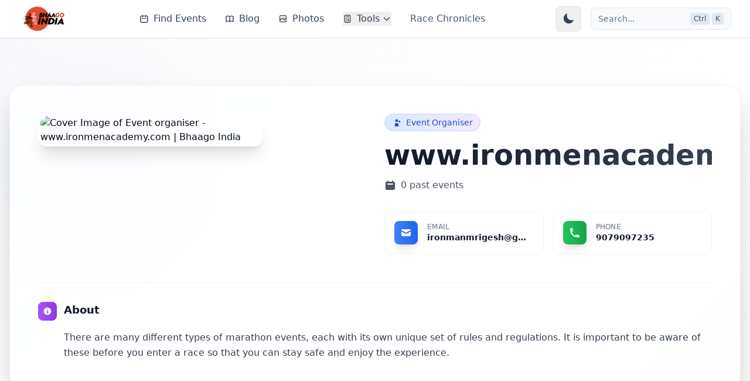

--- FILE ---
content_type: text/html; charset=utf-8
request_url: https://bhaagoindia.com/events/organiser/wwwironmenacademycom-701/
body_size: 69165
content:
<!-- templates/base_new.html -->






<!DOCTYPE html>
<html lang="en">

<head>
    <meta charset="utf-8">

    <title>Running Events by www.ironmenacademy.com | Bhaago India </title>
    <meta content="width=device-width, initial-scale=1" name="viewport">

    

    
        <script type="1fcf8af4ed1bd6e88f1d6673-text/javascript">
            (function (c, l, a, r, i, t, y) {
                c[a] = c[a] || function () {
                    (c[a].q = c[a].q || []).push(arguments)
                };
                t = l.createElement(r);
                t.async = 1;
                t.src = "https://www.clarity.ms/tag/" + i;
                y = l.getElementsByTagName(r)[0];
                y.parentNode.insertBefore(t, y);
            })(window, document, "clarity", "script", "cicwa2epk9");
        </script>
    
    <script type="1fcf8af4ed1bd6e88f1d6673-text/javascript">!function (o, c) {
        var n = c.documentElement, t = " w-mod-";
        n.className += t + "js", ("ontouchstart" in o || o.DocumentTouch && c instanceof DocumentTouch) && (n.className += t + "touch")
    }(window, document);</script>
    <link href="https://static-assets.bhaagoindia.com/bi/bi_favi_icon.png"
          rel="shortcut icon" type="image/png">
    <link href="https://static-assets.bhaagoindia.com/bi/bi_favi_icon.png"
          rel="apple-touch-icon">
    <!-- Global site tag (gtag.js) - Google Analytics -->
    
        <script async src="https://www.googletagmanager.com/gtag/js?id=G-X7ND0YYPVD" async type="1fcf8af4ed1bd6e88f1d6673-text/javascript"></script>
        <script type="1fcf8af4ed1bd6e88f1d6673-text/javascript">
            // <!--  window.onload is required since gtag is loaded async.-->
            window.onload = function () {
                window.dataLayer = window.dataLayer || [];

                function gtag() {
                    dataLayer.push(arguments);
                }

                gtag('js', new Date());
                gtag('config', 'G-X7ND0YYPVD');
            }
        </script>
    
    













    <meta charset="utf-8">
    <meta http-equiv="X-UA-Compatible" content="IE=edge"><script type="1fcf8af4ed1bd6e88f1d6673-text/javascript">window.NREUM||(NREUM={});NREUM.info={"beacon":"bam.eu01.nr-data.net","errorBeacon":"bam.eu01.nr-data.net","licenseKey":"NRJS-8b43d03c3dc64af38f8","applicationID":"443686986","transactionName":"MhBSZQoZCBBVUUxYDAtadkQWGxIKW1wXVBUAG0RCVg4PBkNBAl4RAhReWAsdFDxQV0xQCgkG","queueTime":0,"applicationTime":38,"agent":""};
(window.NREUM||(NREUM={})).init={privacy:{cookies_enabled:true},ajax:{deny_list:["bam.eu01.nr-data.net"]},feature_flags:["soft_nav"],distributed_tracing:{enabled:true}};(window.NREUM||(NREUM={})).loader_config={agentID:"538788903",accountID:"3277563",trustKey:"3277563",xpid:"VwQAVlNVCxAEUFJUDwcOXlI=",licenseKey:"NRJS-8b43d03c3dc64af38f8",applicationID:"443686986",browserID:"538788903"};;/*! For license information please see nr-loader-spa-1.308.0.min.js.LICENSE.txt */
(()=>{var e,t,r={384:(e,t,r)=>{"use strict";r.d(t,{NT:()=>a,US:()=>u,Zm:()=>o,bQ:()=>d,dV:()=>c,pV:()=>l});var n=r(6154),i=r(1863),s=r(1910);const a={beacon:"bam.nr-data.net",errorBeacon:"bam.nr-data.net"};function o(){return n.gm.NREUM||(n.gm.NREUM={}),void 0===n.gm.newrelic&&(n.gm.newrelic=n.gm.NREUM),n.gm.NREUM}function c(){let e=o();return e.o||(e.o={ST:n.gm.setTimeout,SI:n.gm.setImmediate||n.gm.setInterval,CT:n.gm.clearTimeout,XHR:n.gm.XMLHttpRequest,REQ:n.gm.Request,EV:n.gm.Event,PR:n.gm.Promise,MO:n.gm.MutationObserver,FETCH:n.gm.fetch,WS:n.gm.WebSocket},(0,s.i)(...Object.values(e.o))),e}function d(e,t){let r=o();r.initializedAgents??={},t.initializedAt={ms:(0,i.t)(),date:new Date},r.initializedAgents[e]=t}function u(e,t){o()[e]=t}function l(){return function(){let e=o();const t=e.info||{};e.info={beacon:a.beacon,errorBeacon:a.errorBeacon,...t}}(),function(){let e=o();const t=e.init||{};e.init={...t}}(),c(),function(){let e=o();const t=e.loader_config||{};e.loader_config={...t}}(),o()}},782:(e,t,r)=>{"use strict";r.d(t,{T:()=>n});const n=r(860).K7.pageViewTiming},860:(e,t,r)=>{"use strict";r.d(t,{$J:()=>u,K7:()=>c,P3:()=>d,XX:()=>i,Yy:()=>o,df:()=>s,qY:()=>n,v4:()=>a});const n="events",i="jserrors",s="browser/blobs",a="rum",o="browser/logs",c={ajax:"ajax",genericEvents:"generic_events",jserrors:i,logging:"logging",metrics:"metrics",pageAction:"page_action",pageViewEvent:"page_view_event",pageViewTiming:"page_view_timing",sessionReplay:"session_replay",sessionTrace:"session_trace",softNav:"soft_navigations",spa:"spa"},d={[c.pageViewEvent]:1,[c.pageViewTiming]:2,[c.metrics]:3,[c.jserrors]:4,[c.spa]:5,[c.ajax]:6,[c.sessionTrace]:7,[c.softNav]:8,[c.sessionReplay]:9,[c.logging]:10,[c.genericEvents]:11},u={[c.pageViewEvent]:a,[c.pageViewTiming]:n,[c.ajax]:n,[c.spa]:n,[c.softNav]:n,[c.metrics]:i,[c.jserrors]:i,[c.sessionTrace]:s,[c.sessionReplay]:s,[c.logging]:o,[c.genericEvents]:"ins"}},944:(e,t,r)=>{"use strict";r.d(t,{R:()=>i});var n=r(3241);function i(e,t){"function"==typeof console.debug&&(console.debug("New Relic Warning: https://github.com/newrelic/newrelic-browser-agent/blob/main/docs/warning-codes.md#".concat(e),t),(0,n.W)({agentIdentifier:null,drained:null,type:"data",name:"warn",feature:"warn",data:{code:e,secondary:t}}))}},993:(e,t,r)=>{"use strict";r.d(t,{A$:()=>s,ET:()=>a,TZ:()=>o,p_:()=>i});var n=r(860);const i={ERROR:"ERROR",WARN:"WARN",INFO:"INFO",DEBUG:"DEBUG",TRACE:"TRACE"},s={OFF:0,ERROR:1,WARN:2,INFO:3,DEBUG:4,TRACE:5},a="log",o=n.K7.logging},1541:(e,t,r)=>{"use strict";r.d(t,{U:()=>i,f:()=>n});const n={MFE:"MFE",BA:"BA"};function i(e,t){if(2!==t?.harvestEndpointVersion)return{};const r=t.agentRef.runtime.appMetadata.agents[0].entityGuid;return e?{"source.id":e.id,"source.name":e.name,"source.type":e.type,"parent.id":e.parent?.id||r,"parent.type":e.parent?.type||n.BA}:{"entity.guid":r,appId:t.agentRef.info.applicationID}}},1687:(e,t,r)=>{"use strict";r.d(t,{Ak:()=>d,Ze:()=>h,x3:()=>u});var n=r(3241),i=r(7836),s=r(3606),a=r(860),o=r(2646);const c={};function d(e,t){const r={staged:!1,priority:a.P3[t]||0};l(e),c[e].get(t)||c[e].set(t,r)}function u(e,t){e&&c[e]&&(c[e].get(t)&&c[e].delete(t),p(e,t,!1),c[e].size&&f(e))}function l(e){if(!e)throw new Error("agentIdentifier required");c[e]||(c[e]=new Map)}function h(e="",t="feature",r=!1){if(l(e),!e||!c[e].get(t)||r)return p(e,t);c[e].get(t).staged=!0,f(e)}function f(e){const t=Array.from(c[e]);t.every(([e,t])=>t.staged)&&(t.sort((e,t)=>e[1].priority-t[1].priority),t.forEach(([t])=>{c[e].delete(t),p(e,t)}))}function p(e,t,r=!0){const a=e?i.ee.get(e):i.ee,c=s.i.handlers;if(!a.aborted&&a.backlog&&c){if((0,n.W)({agentIdentifier:e,type:"lifecycle",name:"drain",feature:t}),r){const e=a.backlog[t],r=c[t];if(r){for(let t=0;e&&t<e.length;++t)g(e[t],r);Object.entries(r).forEach(([e,t])=>{Object.values(t||{}).forEach(t=>{t[0]?.on&&t[0]?.context()instanceof o.y&&t[0].on(e,t[1])})})}}a.isolatedBacklog||delete c[t],a.backlog[t]=null,a.emit("drain-"+t,[])}}function g(e,t){var r=e[1];Object.values(t[r]||{}).forEach(t=>{var r=e[0];if(t[0]===r){var n=t[1],i=e[3],s=e[2];n.apply(i,s)}})}},1738:(e,t,r)=>{"use strict";r.d(t,{U:()=>f,Y:()=>h});var n=r(3241),i=r(9908),s=r(1863),a=r(944),o=r(5701),c=r(3969),d=r(8362),u=r(860),l=r(4261);function h(e,t,r,s){const h=s||r;!h||h[e]&&h[e]!==d.d.prototype[e]||(h[e]=function(){(0,i.p)(c.xV,["API/"+e+"/called"],void 0,u.K7.metrics,r.ee),(0,n.W)({agentIdentifier:r.agentIdentifier,drained:!!o.B?.[r.agentIdentifier],type:"data",name:"api",feature:l.Pl+e,data:{}});try{return t.apply(this,arguments)}catch(e){(0,a.R)(23,e)}})}function f(e,t,r,n,a){const o=e.info;null===r?delete o.jsAttributes[t]:o.jsAttributes[t]=r,(a||null===r)&&(0,i.p)(l.Pl+n,[(0,s.t)(),t,r],void 0,"session",e.ee)}},1741:(e,t,r)=>{"use strict";r.d(t,{W:()=>s});var n=r(944),i=r(4261);class s{#e(e,...t){if(this[e]!==s.prototype[e])return this[e](...t);(0,n.R)(35,e)}addPageAction(e,t){return this.#e(i.hG,e,t)}register(e){return this.#e(i.eY,e)}recordCustomEvent(e,t){return this.#e(i.fF,e,t)}setPageViewName(e,t){return this.#e(i.Fw,e,t)}setCustomAttribute(e,t,r){return this.#e(i.cD,e,t,r)}noticeError(e,t){return this.#e(i.o5,e,t)}setUserId(e,t=!1){return this.#e(i.Dl,e,t)}setApplicationVersion(e){return this.#e(i.nb,e)}setErrorHandler(e){return this.#e(i.bt,e)}addRelease(e,t){return this.#e(i.k6,e,t)}log(e,t){return this.#e(i.$9,e,t)}start(){return this.#e(i.d3)}finished(e){return this.#e(i.BL,e)}recordReplay(){return this.#e(i.CH)}pauseReplay(){return this.#e(i.Tb)}addToTrace(e){return this.#e(i.U2,e)}setCurrentRouteName(e){return this.#e(i.PA,e)}interaction(e){return this.#e(i.dT,e)}wrapLogger(e,t,r){return this.#e(i.Wb,e,t,r)}measure(e,t){return this.#e(i.V1,e,t)}consent(e){return this.#e(i.Pv,e)}}},1863:(e,t,r)=>{"use strict";function n(){return Math.floor(performance.now())}r.d(t,{t:()=>n})},1910:(e,t,r)=>{"use strict";r.d(t,{i:()=>s});var n=r(944);const i=new Map;function s(...e){return e.every(e=>{if(i.has(e))return i.get(e);const t="function"==typeof e?e.toString():"",r=t.includes("[native code]"),s=t.includes("nrWrapper");return r||s||(0,n.R)(64,e?.name||t),i.set(e,r),r})}},2555:(e,t,r)=>{"use strict";r.d(t,{D:()=>o,f:()=>a});var n=r(384),i=r(8122);const s={beacon:n.NT.beacon,errorBeacon:n.NT.errorBeacon,licenseKey:void 0,applicationID:void 0,sa:void 0,queueTime:void 0,applicationTime:void 0,ttGuid:void 0,user:void 0,account:void 0,product:void 0,extra:void 0,jsAttributes:{},userAttributes:void 0,atts:void 0,transactionName:void 0,tNamePlain:void 0};function a(e){try{return!!e.licenseKey&&!!e.errorBeacon&&!!e.applicationID}catch(e){return!1}}const o=e=>(0,i.a)(e,s)},2614:(e,t,r)=>{"use strict";r.d(t,{BB:()=>a,H3:()=>n,g:()=>d,iL:()=>c,tS:()=>o,uh:()=>i,wk:()=>s});const n="NRBA",i="SESSION",s=144e5,a=18e5,o={STARTED:"session-started",PAUSE:"session-pause",RESET:"session-reset",RESUME:"session-resume",UPDATE:"session-update"},c={SAME_TAB:"same-tab",CROSS_TAB:"cross-tab"},d={OFF:0,FULL:1,ERROR:2}},2646:(e,t,r)=>{"use strict";r.d(t,{y:()=>n});class n{constructor(e){this.contextId=e}}},2843:(e,t,r)=>{"use strict";r.d(t,{G:()=>s,u:()=>i});var n=r(3878);function i(e,t=!1,r,i){(0,n.DD)("visibilitychange",function(){if(t)return void("hidden"===document.visibilityState&&e());e(document.visibilityState)},r,i)}function s(e,t,r){(0,n.sp)("pagehide",e,t,r)}},3241:(e,t,r)=>{"use strict";r.d(t,{W:()=>s});var n=r(6154);const i="newrelic";function s(e={}){try{n.gm.dispatchEvent(new CustomEvent(i,{detail:e}))}catch(e){}}},3304:(e,t,r)=>{"use strict";r.d(t,{A:()=>s});var n=r(7836);const i=()=>{const e=new WeakSet;return(t,r)=>{if("object"==typeof r&&null!==r){if(e.has(r))return;e.add(r)}return r}};function s(e){try{return JSON.stringify(e,i())??""}catch(e){try{n.ee.emit("internal-error",[e])}catch(e){}return""}}},3333:(e,t,r)=>{"use strict";r.d(t,{$v:()=>u,TZ:()=>n,Xh:()=>c,Zp:()=>i,kd:()=>d,mq:()=>o,nf:()=>a,qN:()=>s});const n=r(860).K7.genericEvents,i=["auxclick","click","copy","keydown","paste","scrollend"],s=["focus","blur"],a=4,o=1e3,c=2e3,d=["PageAction","UserAction","BrowserPerformance"],u={RESOURCES:"experimental.resources",REGISTER:"register"}},3434:(e,t,r)=>{"use strict";r.d(t,{Jt:()=>s,YM:()=>d});var n=r(7836),i=r(5607);const s="nr@original:".concat(i.W),a=50;var o=Object.prototype.hasOwnProperty,c=!1;function d(e,t){return e||(e=n.ee),r.inPlace=function(e,t,n,i,s){n||(n="");const a="-"===n.charAt(0);for(let o=0;o<t.length;o++){const c=t[o],d=e[c];l(d)||(e[c]=r(d,a?c+n:n,i,c,s))}},r.flag=s,r;function r(t,r,n,c,d){return l(t)?t:(r||(r=""),nrWrapper[s]=t,function(e,t,r){if(Object.defineProperty&&Object.keys)try{return Object.keys(e).forEach(function(r){Object.defineProperty(t,r,{get:function(){return e[r]},set:function(t){return e[r]=t,t}})}),t}catch(e){u([e],r)}for(var n in e)o.call(e,n)&&(t[n]=e[n])}(t,nrWrapper,e),nrWrapper);function nrWrapper(){var s,o,l,h;let f;try{o=this,s=[...arguments],l="function"==typeof n?n(s,o):n||{}}catch(t){u([t,"",[s,o,c],l],e)}i(r+"start",[s,o,c],l,d);const p=performance.now();let g;try{return h=t.apply(o,s),g=performance.now(),h}catch(e){throw g=performance.now(),i(r+"err",[s,o,e],l,d),f=e,f}finally{const e=g-p,t={start:p,end:g,duration:e,isLongTask:e>=a,methodName:c,thrownError:f};t.isLongTask&&i("long-task",[t,o],l,d),i(r+"end",[s,o,h],l,d)}}}function i(r,n,i,s){if(!c||t){var a=c;c=!0;try{e.emit(r,n,i,t,s)}catch(t){u([t,r,n,i],e)}c=a}}}function u(e,t){t||(t=n.ee);try{t.emit("internal-error",e)}catch(e){}}function l(e){return!(e&&"function"==typeof e&&e.apply&&!e[s])}},3606:(e,t,r)=>{"use strict";r.d(t,{i:()=>s});var n=r(9908);s.on=a;var i=s.handlers={};function s(e,t,r,s){a(s||n.d,i,e,t,r)}function a(e,t,r,i,s){s||(s="feature"),e||(e=n.d);var a=t[s]=t[s]||{};(a[r]=a[r]||[]).push([e,i])}},3738:(e,t,r)=>{"use strict";r.d(t,{He:()=>i,Kp:()=>o,Lc:()=>d,Rz:()=>u,TZ:()=>n,bD:()=>s,d3:()=>a,jx:()=>l,sl:()=>h,uP:()=>c});const n=r(860).K7.sessionTrace,i="bstResource",s="resource",a="-start",o="-end",c="fn"+a,d="fn"+o,u="pushState",l=1e3,h=3e4},3785:(e,t,r)=>{"use strict";r.d(t,{R:()=>c,b:()=>d});var n=r(9908),i=r(1863),s=r(860),a=r(3969),o=r(993);function c(e,t,r={},c=o.p_.INFO,d=!0,u,l=(0,i.t)()){(0,n.p)(a.xV,["API/logging/".concat(c.toLowerCase(),"/called")],void 0,s.K7.metrics,e),(0,n.p)(o.ET,[l,t,r,c,d,u],void 0,s.K7.logging,e)}function d(e){return"string"==typeof e&&Object.values(o.p_).some(t=>t===e.toUpperCase().trim())}},3878:(e,t,r)=>{"use strict";function n(e,t){return{capture:e,passive:!1,signal:t}}function i(e,t,r=!1,i){window.addEventListener(e,t,n(r,i))}function s(e,t,r=!1,i){document.addEventListener(e,t,n(r,i))}r.d(t,{DD:()=>s,jT:()=>n,sp:()=>i})},3962:(e,t,r)=>{"use strict";r.d(t,{AM:()=>a,O2:()=>l,OV:()=>s,Qu:()=>h,TZ:()=>c,ih:()=>f,pP:()=>o,t1:()=>u,tC:()=>i,wD:()=>d});var n=r(860);const i=["click","keydown","submit"],s="popstate",a="api",o="initialPageLoad",c=n.K7.softNav,d=5e3,u=500,l={INITIAL_PAGE_LOAD:"",ROUTE_CHANGE:1,UNSPECIFIED:2},h={INTERACTION:1,AJAX:2,CUSTOM_END:3,CUSTOM_TRACER:4},f={IP:"in progress",PF:"pending finish",FIN:"finished",CAN:"cancelled"}},3969:(e,t,r)=>{"use strict";r.d(t,{TZ:()=>n,XG:()=>o,rs:()=>i,xV:()=>a,z_:()=>s});const n=r(860).K7.metrics,i="sm",s="cm",a="storeSupportabilityMetrics",o="storeEventMetrics"},4234:(e,t,r)=>{"use strict";r.d(t,{W:()=>s});var n=r(7836),i=r(1687);class s{constructor(e,t){this.agentIdentifier=e,this.ee=n.ee.get(e),this.featureName=t,this.blocked=!1}deregisterDrain(){(0,i.x3)(this.agentIdentifier,this.featureName)}}},4261:(e,t,r)=>{"use strict";r.d(t,{$9:()=>u,BL:()=>c,CH:()=>p,Dl:()=>R,Fw:()=>w,PA:()=>v,Pl:()=>n,Pv:()=>A,Tb:()=>h,U2:()=>a,V1:()=>E,Wb:()=>T,bt:()=>y,cD:()=>b,d3:()=>x,dT:()=>d,eY:()=>g,fF:()=>f,hG:()=>s,hw:()=>i,k6:()=>o,nb:()=>m,o5:()=>l});const n="api-",i=n+"ixn-",s="addPageAction",a="addToTrace",o="addRelease",c="finished",d="interaction",u="log",l="noticeError",h="pauseReplay",f="recordCustomEvent",p="recordReplay",g="register",m="setApplicationVersion",v="setCurrentRouteName",b="setCustomAttribute",y="setErrorHandler",w="setPageViewName",R="setUserId",x="start",T="wrapLogger",E="measure",A="consent"},5205:(e,t,r)=>{"use strict";r.d(t,{j:()=>S});var n=r(384),i=r(1741);var s=r(2555),a=r(3333);const o=e=>{if(!e||"string"!=typeof e)return!1;try{document.createDocumentFragment().querySelector(e)}catch{return!1}return!0};var c=r(2614),d=r(944),u=r(8122);const l="[data-nr-mask]",h=e=>(0,u.a)(e,(()=>{const e={feature_flags:[],experimental:{allow_registered_children:!1,resources:!1},mask_selector:"*",block_selector:"[data-nr-block]",mask_input_options:{color:!1,date:!1,"datetime-local":!1,email:!1,month:!1,number:!1,range:!1,search:!1,tel:!1,text:!1,time:!1,url:!1,week:!1,textarea:!1,select:!1,password:!0}};return{ajax:{deny_list:void 0,block_internal:!0,enabled:!0,autoStart:!0},api:{get allow_registered_children(){return e.feature_flags.includes(a.$v.REGISTER)||e.experimental.allow_registered_children},set allow_registered_children(t){e.experimental.allow_registered_children=t},duplicate_registered_data:!1},browser_consent_mode:{enabled:!1},distributed_tracing:{enabled:void 0,exclude_newrelic_header:void 0,cors_use_newrelic_header:void 0,cors_use_tracecontext_headers:void 0,allowed_origins:void 0},get feature_flags(){return e.feature_flags},set feature_flags(t){e.feature_flags=t},generic_events:{enabled:!0,autoStart:!0},harvest:{interval:30},jserrors:{enabled:!0,autoStart:!0},logging:{enabled:!0,autoStart:!0},metrics:{enabled:!0,autoStart:!0},obfuscate:void 0,page_action:{enabled:!0},page_view_event:{enabled:!0,autoStart:!0},page_view_timing:{enabled:!0,autoStart:!0},performance:{capture_marks:!1,capture_measures:!1,capture_detail:!0,resources:{get enabled(){return e.feature_flags.includes(a.$v.RESOURCES)||e.experimental.resources},set enabled(t){e.experimental.resources=t},asset_types:[],first_party_domains:[],ignore_newrelic:!0}},privacy:{cookies_enabled:!0},proxy:{assets:void 0,beacon:void 0},session:{expiresMs:c.wk,inactiveMs:c.BB},session_replay:{autoStart:!0,enabled:!1,preload:!1,sampling_rate:10,error_sampling_rate:100,collect_fonts:!1,inline_images:!1,fix_stylesheets:!0,mask_all_inputs:!0,get mask_text_selector(){return e.mask_selector},set mask_text_selector(t){o(t)?e.mask_selector="".concat(t,",").concat(l):""===t||null===t?e.mask_selector=l:(0,d.R)(5,t)},get block_class(){return"nr-block"},get ignore_class(){return"nr-ignore"},get mask_text_class(){return"nr-mask"},get block_selector(){return e.block_selector},set block_selector(t){o(t)?e.block_selector+=",".concat(t):""!==t&&(0,d.R)(6,t)},get mask_input_options(){return e.mask_input_options},set mask_input_options(t){t&&"object"==typeof t?e.mask_input_options={...t,password:!0}:(0,d.R)(7,t)}},session_trace:{enabled:!0,autoStart:!0},soft_navigations:{enabled:!0,autoStart:!0},spa:{enabled:!0,autoStart:!0},ssl:void 0,user_actions:{enabled:!0,elementAttributes:["id","className","tagName","type"]}}})());var f=r(6154),p=r(9324);let g=0;const m={buildEnv:p.F3,distMethod:p.Xs,version:p.xv,originTime:f.WN},v={consented:!1},b={appMetadata:{},get consented(){return this.session?.state?.consent||v.consented},set consented(e){v.consented=e},customTransaction:void 0,denyList:void 0,disabled:!1,harvester:void 0,isolatedBacklog:!1,isRecording:!1,loaderType:void 0,maxBytes:3e4,obfuscator:void 0,onerror:void 0,ptid:void 0,releaseIds:{},session:void 0,timeKeeper:void 0,registeredEntities:[],jsAttributesMetadata:{bytes:0},get harvestCount(){return++g}},y=e=>{const t=(0,u.a)(e,b),r=Object.keys(m).reduce((e,t)=>(e[t]={value:m[t],writable:!1,configurable:!0,enumerable:!0},e),{});return Object.defineProperties(t,r)};var w=r(5701);const R=e=>{const t=e.startsWith("http");e+="/",r.p=t?e:"https://"+e};var x=r(7836),T=r(3241);const E={accountID:void 0,trustKey:void 0,agentID:void 0,licenseKey:void 0,applicationID:void 0,xpid:void 0},A=e=>(0,u.a)(e,E),_=new Set;function S(e,t={},r,a){let{init:o,info:c,loader_config:d,runtime:u={},exposed:l=!0}=t;if(!c){const e=(0,n.pV)();o=e.init,c=e.info,d=e.loader_config}e.init=h(o||{}),e.loader_config=A(d||{}),c.jsAttributes??={},f.bv&&(c.jsAttributes.isWorker=!0),e.info=(0,s.D)(c);const p=e.init,g=[c.beacon,c.errorBeacon];_.has(e.agentIdentifier)||(p.proxy.assets&&(R(p.proxy.assets),g.push(p.proxy.assets)),p.proxy.beacon&&g.push(p.proxy.beacon),e.beacons=[...g],function(e){const t=(0,n.pV)();Object.getOwnPropertyNames(i.W.prototype).forEach(r=>{const n=i.W.prototype[r];if("function"!=typeof n||"constructor"===n)return;let s=t[r];e[r]&&!1!==e.exposed&&"micro-agent"!==e.runtime?.loaderType&&(t[r]=(...t)=>{const n=e[r](...t);return s?s(...t):n})})}(e),(0,n.US)("activatedFeatures",w.B)),u.denyList=[...p.ajax.deny_list||[],...p.ajax.block_internal?g:[]],u.ptid=e.agentIdentifier,u.loaderType=r,e.runtime=y(u),_.has(e.agentIdentifier)||(e.ee=x.ee.get(e.agentIdentifier),e.exposed=l,(0,T.W)({agentIdentifier:e.agentIdentifier,drained:!!w.B?.[e.agentIdentifier],type:"lifecycle",name:"initialize",feature:void 0,data:e.config})),_.add(e.agentIdentifier)}},5270:(e,t,r)=>{"use strict";r.d(t,{Aw:()=>a,SR:()=>s,rF:()=>o});var n=r(384),i=r(7767);function s(e){return!!(0,n.dV)().o.MO&&(0,i.V)(e)&&!0===e?.session_trace.enabled}function a(e){return!0===e?.session_replay.preload&&s(e)}function o(e,t){try{if("string"==typeof t?.type){if("password"===t.type.toLowerCase())return"*".repeat(e?.length||0);if(void 0!==t?.dataset?.nrUnmask||t?.classList?.contains("nr-unmask"))return e}}catch(e){}return"string"==typeof e?e.replace(/[\S]/g,"*"):"*".repeat(e?.length||0)}},5289:(e,t,r)=>{"use strict";r.d(t,{GG:()=>a,Qr:()=>c,sB:()=>o});var n=r(3878),i=r(6389);function s(){return"undefined"==typeof document||"complete"===document.readyState}function a(e,t){if(s())return e();const r=(0,i.J)(e),a=setInterval(()=>{s()&&(clearInterval(a),r())},500);(0,n.sp)("load",r,t)}function o(e){if(s())return e();(0,n.DD)("DOMContentLoaded",e)}function c(e){if(s())return e();(0,n.sp)("popstate",e)}},5607:(e,t,r)=>{"use strict";r.d(t,{W:()=>n});const n=(0,r(9566).bz)()},5701:(e,t,r)=>{"use strict";r.d(t,{B:()=>s,t:()=>a});var n=r(3241);const i=new Set,s={};function a(e,t){const r=t.agentIdentifier;s[r]??={},e&&"object"==typeof e&&(i.has(r)||(t.ee.emit("rumresp",[e]),s[r]=e,i.add(r),(0,n.W)({agentIdentifier:r,loaded:!0,drained:!0,type:"lifecycle",name:"load",feature:void 0,data:e})))}},6154:(e,t,r)=>{"use strict";r.d(t,{OF:()=>d,RI:()=>i,WN:()=>h,bv:()=>s,eN:()=>f,gm:()=>a,lR:()=>l,m:()=>c,mw:()=>o,sb:()=>u});var n=r(1863);const i="undefined"!=typeof window&&!!window.document,s="undefined"!=typeof WorkerGlobalScope&&("undefined"!=typeof self&&self instanceof WorkerGlobalScope&&self.navigator instanceof WorkerNavigator||"undefined"!=typeof globalThis&&globalThis instanceof WorkerGlobalScope&&globalThis.navigator instanceof WorkerNavigator),a=i?window:"undefined"!=typeof WorkerGlobalScope&&("undefined"!=typeof self&&self instanceof WorkerGlobalScope&&self||"undefined"!=typeof globalThis&&globalThis instanceof WorkerGlobalScope&&globalThis),o=Boolean("hidden"===a?.document?.visibilityState),c=""+a?.location,d=/iPad|iPhone|iPod/.test(a.navigator?.userAgent),u=d&&"undefined"==typeof SharedWorker,l=(()=>{const e=a.navigator?.userAgent?.match(/Firefox[/\s](\d+\.\d+)/);return Array.isArray(e)&&e.length>=2?+e[1]:0})(),h=Date.now()-(0,n.t)(),f=()=>"undefined"!=typeof PerformanceNavigationTiming&&a?.performance?.getEntriesByType("navigation")?.[0]?.responseStart},6344:(e,t,r)=>{"use strict";r.d(t,{BB:()=>u,Qb:()=>l,TZ:()=>i,Ug:()=>a,Vh:()=>s,_s:()=>o,bc:()=>d,yP:()=>c});var n=r(2614);const i=r(860).K7.sessionReplay,s="errorDuringReplay",a=.12,o={DomContentLoaded:0,Load:1,FullSnapshot:2,IncrementalSnapshot:3,Meta:4,Custom:5},c={[n.g.ERROR]:15e3,[n.g.FULL]:3e5,[n.g.OFF]:0},d={RESET:{message:"Session was reset",sm:"Reset"},IMPORT:{message:"Recorder failed to import",sm:"Import"},TOO_MANY:{message:"429: Too Many Requests",sm:"Too-Many"},TOO_BIG:{message:"Payload was too large",sm:"Too-Big"},CROSS_TAB:{message:"Session Entity was set to OFF on another tab",sm:"Cross-Tab"},ENTITLEMENTS:{message:"Session Replay is not allowed and will not be started",sm:"Entitlement"}},u=5e3,l={API:"api",RESUME:"resume",SWITCH_TO_FULL:"switchToFull",INITIALIZE:"initialize",PRELOAD:"preload"}},6389:(e,t,r)=>{"use strict";function n(e,t=500,r={}){const n=r?.leading||!1;let i;return(...r)=>{n&&void 0===i&&(e.apply(this,r),i=setTimeout(()=>{i=clearTimeout(i)},t)),n||(clearTimeout(i),i=setTimeout(()=>{e.apply(this,r)},t))}}function i(e){let t=!1;return(...r)=>{t||(t=!0,e.apply(this,r))}}r.d(t,{J:()=>i,s:()=>n})},6630:(e,t,r)=>{"use strict";r.d(t,{T:()=>n});const n=r(860).K7.pageViewEvent},6774:(e,t,r)=>{"use strict";r.d(t,{T:()=>n});const n=r(860).K7.jserrors},7295:(e,t,r)=>{"use strict";r.d(t,{Xv:()=>a,gX:()=>i,iW:()=>s});var n=[];function i(e){if(!e||s(e))return!1;if(0===n.length)return!0;if("*"===n[0].hostname)return!1;for(var t=0;t<n.length;t++){var r=n[t];if(r.hostname.test(e.hostname)&&r.pathname.test(e.pathname))return!1}return!0}function s(e){return void 0===e.hostname}function a(e){if(n=[],e&&e.length)for(var t=0;t<e.length;t++){let r=e[t];if(!r)continue;if("*"===r)return void(n=[{hostname:"*"}]);0===r.indexOf("http://")?r=r.substring(7):0===r.indexOf("https://")&&(r=r.substring(8));const i=r.indexOf("/");let s,a;i>0?(s=r.substring(0,i),a=r.substring(i)):(s=r,a="*");let[c]=s.split(":");n.push({hostname:o(c),pathname:o(a,!0)})}}function o(e,t=!1){const r=e.replace(/[.+?^${}()|[\]\\]/g,e=>"\\"+e).replace(/\*/g,".*?");return new RegExp((t?"^":"")+r+"$")}},7485:(e,t,r)=>{"use strict";r.d(t,{D:()=>i});var n=r(6154);function i(e){if(0===(e||"").indexOf("data:"))return{protocol:"data"};try{const t=new URL(e,location.href),r={port:t.port,hostname:t.hostname,pathname:t.pathname,search:t.search,protocol:t.protocol.slice(0,t.protocol.indexOf(":")),sameOrigin:t.protocol===n.gm?.location?.protocol&&t.host===n.gm?.location?.host};return r.port&&""!==r.port||("http:"===t.protocol&&(r.port="80"),"https:"===t.protocol&&(r.port="443")),r.pathname&&""!==r.pathname?r.pathname.startsWith("/")||(r.pathname="/".concat(r.pathname)):r.pathname="/",r}catch(e){return{}}}},7699:(e,t,r)=>{"use strict";r.d(t,{It:()=>s,KC:()=>o,No:()=>i,qh:()=>a});var n=r(860);const i=16e3,s=1e6,a="SESSION_ERROR",o={[n.K7.logging]:!0,[n.K7.genericEvents]:!1,[n.K7.jserrors]:!1,[n.K7.ajax]:!1}},7767:(e,t,r)=>{"use strict";r.d(t,{V:()=>i});var n=r(6154);const i=e=>n.RI&&!0===e?.privacy.cookies_enabled},7836:(e,t,r)=>{"use strict";r.d(t,{P:()=>o,ee:()=>c});var n=r(384),i=r(8990),s=r(2646),a=r(5607);const o="nr@context:".concat(a.W),c=function e(t,r){var n={},a={},u={},l=!1;try{l=16===r.length&&d.initializedAgents?.[r]?.runtime.isolatedBacklog}catch(e){}var h={on:p,addEventListener:p,removeEventListener:function(e,t){var r=n[e];if(!r)return;for(var i=0;i<r.length;i++)r[i]===t&&r.splice(i,1)},emit:function(e,r,n,i,s){!1!==s&&(s=!0);if(c.aborted&&!i)return;t&&s&&t.emit(e,r,n);var o=f(n);g(e).forEach(e=>{e.apply(o,r)});var d=v()[a[e]];d&&d.push([h,e,r,o]);return o},get:m,listeners:g,context:f,buffer:function(e,t){const r=v();if(t=t||"feature",h.aborted)return;Object.entries(e||{}).forEach(([e,n])=>{a[n]=t,t in r||(r[t]=[])})},abort:function(){h._aborted=!0,Object.keys(h.backlog).forEach(e=>{delete h.backlog[e]})},isBuffering:function(e){return!!v()[a[e]]},debugId:r,backlog:l?{}:t&&"object"==typeof t.backlog?t.backlog:{},isolatedBacklog:l};return Object.defineProperty(h,"aborted",{get:()=>{let e=h._aborted||!1;return e||(t&&(e=t.aborted),e)}}),h;function f(e){return e&&e instanceof s.y?e:e?(0,i.I)(e,o,()=>new s.y(o)):new s.y(o)}function p(e,t){n[e]=g(e).concat(t)}function g(e){return n[e]||[]}function m(t){return u[t]=u[t]||e(h,t)}function v(){return h.backlog}}(void 0,"globalEE"),d=(0,n.Zm)();d.ee||(d.ee=c)},8122:(e,t,r)=>{"use strict";r.d(t,{a:()=>i});var n=r(944);function i(e,t){try{if(!e||"object"!=typeof e)return(0,n.R)(3);if(!t||"object"!=typeof t)return(0,n.R)(4);const r=Object.create(Object.getPrototypeOf(t),Object.getOwnPropertyDescriptors(t)),s=0===Object.keys(r).length?e:r;for(let a in s)if(void 0!==e[a])try{if(null===e[a]){r[a]=null;continue}Array.isArray(e[a])&&Array.isArray(t[a])?r[a]=Array.from(new Set([...e[a],...t[a]])):"object"==typeof e[a]&&"object"==typeof t[a]?r[a]=i(e[a],t[a]):r[a]=e[a]}catch(e){r[a]||(0,n.R)(1,e)}return r}catch(e){(0,n.R)(2,e)}}},8139:(e,t,r)=>{"use strict";r.d(t,{u:()=>h});var n=r(7836),i=r(3434),s=r(8990),a=r(6154);const o={},c=a.gm.XMLHttpRequest,d="addEventListener",u="removeEventListener",l="nr@wrapped:".concat(n.P);function h(e){var t=function(e){return(e||n.ee).get("events")}(e);if(o[t.debugId]++)return t;o[t.debugId]=1;var r=(0,i.YM)(t,!0);function h(e){r.inPlace(e,[d,u],"-",p)}function p(e,t){return e[1]}return"getPrototypeOf"in Object&&(a.RI&&f(document,h),c&&f(c.prototype,h),f(a.gm,h)),t.on(d+"-start",function(e,t){var n=e[1];if(null!==n&&("function"==typeof n||"object"==typeof n)&&"newrelic"!==e[0]){var i=(0,s.I)(n,l,function(){var e={object:function(){if("function"!=typeof n.handleEvent)return;return n.handleEvent.apply(n,arguments)},function:n}[typeof n];return e?r(e,"fn-",null,e.name||"anonymous"):n});this.wrapped=e[1]=i}}),t.on(u+"-start",function(e){e[1]=this.wrapped||e[1]}),t}function f(e,t,...r){let n=e;for(;"object"==typeof n&&!Object.prototype.hasOwnProperty.call(n,d);)n=Object.getPrototypeOf(n);n&&t(n,...r)}},8362:(e,t,r)=>{"use strict";r.d(t,{d:()=>s});var n=r(9566),i=r(1741);class s extends i.W{agentIdentifier=(0,n.LA)(16)}},8374:(e,t,r)=>{r.nc=(()=>{try{return document?.currentScript?.nonce}catch(e){}return""})()},8990:(e,t,r)=>{"use strict";r.d(t,{I:()=>i});var n=Object.prototype.hasOwnProperty;function i(e,t,r){if(n.call(e,t))return e[t];var i=r();if(Object.defineProperty&&Object.keys)try{return Object.defineProperty(e,t,{value:i,writable:!0,enumerable:!1}),i}catch(e){}return e[t]=i,i}},9119:(e,t,r)=>{"use strict";r.d(t,{L:()=>s});var n=/([^?#]*)[^#]*(#[^?]*|$).*/,i=/([^?#]*)().*/;function s(e,t){return e?e.replace(t?n:i,"$1$2"):e}},9300:(e,t,r)=>{"use strict";r.d(t,{T:()=>n});const n=r(860).K7.ajax},9324:(e,t,r)=>{"use strict";r.d(t,{AJ:()=>a,F3:()=>i,Xs:()=>s,Yq:()=>o,xv:()=>n});const n="1.308.0",i="PROD",s="CDN",a="@newrelic/rrweb",o="1.0.1"},9566:(e,t,r)=>{"use strict";r.d(t,{LA:()=>o,ZF:()=>c,bz:()=>a,el:()=>d});var n=r(6154);const i="xxxxxxxx-xxxx-4xxx-yxxx-xxxxxxxxxxxx";function s(e,t){return e?15&e[t]:16*Math.random()|0}function a(){const e=n.gm?.crypto||n.gm?.msCrypto;let t,r=0;return e&&e.getRandomValues&&(t=e.getRandomValues(new Uint8Array(30))),i.split("").map(e=>"x"===e?s(t,r++).toString(16):"y"===e?(3&s()|8).toString(16):e).join("")}function o(e){const t=n.gm?.crypto||n.gm?.msCrypto;let r,i=0;t&&t.getRandomValues&&(r=t.getRandomValues(new Uint8Array(e)));const a=[];for(var o=0;o<e;o++)a.push(s(r,i++).toString(16));return a.join("")}function c(){return o(16)}function d(){return o(32)}},9908:(e,t,r)=>{"use strict";r.d(t,{d:()=>n,p:()=>i});var n=r(7836).ee.get("handle");function i(e,t,r,i,s){s?(s.buffer([e],i),s.emit(e,t,r)):(n.buffer([e],i),n.emit(e,t,r))}}},n={};function i(e){var t=n[e];if(void 0!==t)return t.exports;var s=n[e]={exports:{}};return r[e](s,s.exports,i),s.exports}i.m=r,i.d=(e,t)=>{for(var r in t)i.o(t,r)&&!i.o(e,r)&&Object.defineProperty(e,r,{enumerable:!0,get:t[r]})},i.f={},i.e=e=>Promise.all(Object.keys(i.f).reduce((t,r)=>(i.f[r](e,t),t),[])),i.u=e=>({212:"nr-spa-compressor",249:"nr-spa-recorder",478:"nr-spa"}[e]+"-1.308.0.min.js"),i.o=(e,t)=>Object.prototype.hasOwnProperty.call(e,t),e={},t="NRBA-1.308.0.PROD:",i.l=(r,n,s,a)=>{if(e[r])e[r].push(n);else{var o,c;if(void 0!==s)for(var d=document.getElementsByTagName("script"),u=0;u<d.length;u++){var l=d[u];if(l.getAttribute("src")==r||l.getAttribute("data-webpack")==t+s){o=l;break}}if(!o){c=!0;var h={478:"sha512-RSfSVnmHk59T/uIPbdSE0LPeqcEdF4/+XhfJdBuccH5rYMOEZDhFdtnh6X6nJk7hGpzHd9Ujhsy7lZEz/ORYCQ==",249:"sha512-ehJXhmntm85NSqW4MkhfQqmeKFulra3klDyY0OPDUE+sQ3GokHlPh1pmAzuNy//3j4ac6lzIbmXLvGQBMYmrkg==",212:"sha512-B9h4CR46ndKRgMBcK+j67uSR2RCnJfGefU+A7FrgR/k42ovXy5x/MAVFiSvFxuVeEk/pNLgvYGMp1cBSK/G6Fg=="};(o=document.createElement("script")).charset="utf-8",i.nc&&o.setAttribute("nonce",i.nc),o.setAttribute("data-webpack",t+s),o.src=r,0!==o.src.indexOf(window.location.origin+"/")&&(o.crossOrigin="anonymous"),h[a]&&(o.integrity=h[a])}e[r]=[n];var f=(t,n)=>{o.onerror=o.onload=null,clearTimeout(p);var i=e[r];if(delete e[r],o.parentNode&&o.parentNode.removeChild(o),i&&i.forEach(e=>e(n)),t)return t(n)},p=setTimeout(f.bind(null,void 0,{type:"timeout",target:o}),12e4);o.onerror=f.bind(null,o.onerror),o.onload=f.bind(null,o.onload),c&&document.head.appendChild(o)}},i.r=e=>{"undefined"!=typeof Symbol&&Symbol.toStringTag&&Object.defineProperty(e,Symbol.toStringTag,{value:"Module"}),Object.defineProperty(e,"__esModule",{value:!0})},i.p="https://js-agent.newrelic.com/",(()=>{var e={38:0,788:0};i.f.j=(t,r)=>{var n=i.o(e,t)?e[t]:void 0;if(0!==n)if(n)r.push(n[2]);else{var s=new Promise((r,i)=>n=e[t]=[r,i]);r.push(n[2]=s);var a=i.p+i.u(t),o=new Error;i.l(a,r=>{if(i.o(e,t)&&(0!==(n=e[t])&&(e[t]=void 0),n)){var s=r&&("load"===r.type?"missing":r.type),a=r&&r.target&&r.target.src;o.message="Loading chunk "+t+" failed: ("+s+": "+a+")",o.name="ChunkLoadError",o.type=s,o.request=a,n[1](o)}},"chunk-"+t,t)}};var t=(t,r)=>{var n,s,[a,o,c]=r,d=0;if(a.some(t=>0!==e[t])){for(n in o)i.o(o,n)&&(i.m[n]=o[n]);if(c)c(i)}for(t&&t(r);d<a.length;d++)s=a[d],i.o(e,s)&&e[s]&&e[s][0](),e[s]=0},r=self["webpackChunk:NRBA-1.308.0.PROD"]=self["webpackChunk:NRBA-1.308.0.PROD"]||[];r.forEach(t.bind(null,0)),r.push=t.bind(null,r.push.bind(r))})(),(()=>{"use strict";i(8374);var e=i(8362),t=i(860);const r=Object.values(t.K7);var n=i(5205);var s=i(9908),a=i(1863),o=i(4261),c=i(1738);var d=i(1687),u=i(4234),l=i(5289),h=i(6154),f=i(944),p=i(5270),g=i(7767),m=i(6389),v=i(7699);class b extends u.W{constructor(e,t){super(e.agentIdentifier,t),this.agentRef=e,this.abortHandler=void 0,this.featAggregate=void 0,this.loadedSuccessfully=void 0,this.onAggregateImported=new Promise(e=>{this.loadedSuccessfully=e}),this.deferred=Promise.resolve(),!1===e.init[this.featureName].autoStart?this.deferred=new Promise((t,r)=>{this.ee.on("manual-start-all",(0,m.J)(()=>{(0,d.Ak)(e.agentIdentifier,this.featureName),t()}))}):(0,d.Ak)(e.agentIdentifier,t)}importAggregator(e,t,r={}){if(this.featAggregate)return;const n=async()=>{let n;await this.deferred;try{if((0,g.V)(e.init)){const{setupAgentSession:t}=await i.e(478).then(i.bind(i,8766));n=t(e)}}catch(e){(0,f.R)(20,e),this.ee.emit("internal-error",[e]),(0,s.p)(v.qh,[e],void 0,this.featureName,this.ee)}try{if(!this.#t(this.featureName,n,e.init))return(0,d.Ze)(this.agentIdentifier,this.featureName),void this.loadedSuccessfully(!1);const{Aggregate:i}=await t();this.featAggregate=new i(e,r),e.runtime.harvester.initializedAggregates.push(this.featAggregate),this.loadedSuccessfully(!0)}catch(e){(0,f.R)(34,e),this.abortHandler?.(),(0,d.Ze)(this.agentIdentifier,this.featureName,!0),this.loadedSuccessfully(!1),this.ee&&this.ee.abort()}};h.RI?(0,l.GG)(()=>n(),!0):n()}#t(e,r,n){if(this.blocked)return!1;switch(e){case t.K7.sessionReplay:return(0,p.SR)(n)&&!!r;case t.K7.sessionTrace:return!!r;default:return!0}}}var y=i(6630),w=i(2614),R=i(3241);class x extends b{static featureName=y.T;constructor(e){var t;super(e,y.T),this.setupInspectionEvents(e.agentIdentifier),t=e,(0,c.Y)(o.Fw,function(e,r){"string"==typeof e&&("/"!==e.charAt(0)&&(e="/"+e),t.runtime.customTransaction=(r||"http://custom.transaction")+e,(0,s.p)(o.Pl+o.Fw,[(0,a.t)()],void 0,void 0,t.ee))},t),this.importAggregator(e,()=>i.e(478).then(i.bind(i,2467)))}setupInspectionEvents(e){const t=(t,r)=>{t&&(0,R.W)({agentIdentifier:e,timeStamp:t.timeStamp,loaded:"complete"===t.target.readyState,type:"window",name:r,data:t.target.location+""})};(0,l.sB)(e=>{t(e,"DOMContentLoaded")}),(0,l.GG)(e=>{t(e,"load")}),(0,l.Qr)(e=>{t(e,"navigate")}),this.ee.on(w.tS.UPDATE,(t,r)=>{(0,R.W)({agentIdentifier:e,type:"lifecycle",name:"session",data:r})})}}var T=i(384);class E extends e.d{constructor(e){var t;(super(),h.gm)?(this.features={},(0,T.bQ)(this.agentIdentifier,this),this.desiredFeatures=new Set(e.features||[]),this.desiredFeatures.add(x),(0,n.j)(this,e,e.loaderType||"agent"),t=this,(0,c.Y)(o.cD,function(e,r,n=!1){if("string"==typeof e){if(["string","number","boolean"].includes(typeof r)||null===r)return(0,c.U)(t,e,r,o.cD,n);(0,f.R)(40,typeof r)}else(0,f.R)(39,typeof e)},t),function(e){(0,c.Y)(o.Dl,function(t,r=!1){if("string"!=typeof t&&null!==t)return void(0,f.R)(41,typeof t);const n=e.info.jsAttributes["enduser.id"];r&&null!=n&&n!==t?(0,s.p)(o.Pl+"setUserIdAndResetSession",[t],void 0,"session",e.ee):(0,c.U)(e,"enduser.id",t,o.Dl,!0)},e)}(this),function(e){(0,c.Y)(o.nb,function(t){if("string"==typeof t||null===t)return(0,c.U)(e,"application.version",t,o.nb,!1);(0,f.R)(42,typeof t)},e)}(this),function(e){(0,c.Y)(o.d3,function(){e.ee.emit("manual-start-all")},e)}(this),function(e){(0,c.Y)(o.Pv,function(t=!0){if("boolean"==typeof t){if((0,s.p)(o.Pl+o.Pv,[t],void 0,"session",e.ee),e.runtime.consented=t,t){const t=e.features.page_view_event;t.onAggregateImported.then(e=>{const r=t.featAggregate;e&&!r.sentRum&&r.sendRum()})}}else(0,f.R)(65,typeof t)},e)}(this),this.run()):(0,f.R)(21)}get config(){return{info:this.info,init:this.init,loader_config:this.loader_config,runtime:this.runtime}}get api(){return this}run(){try{const e=function(e){const t={};return r.forEach(r=>{t[r]=!!e[r]?.enabled}),t}(this.init),n=[...this.desiredFeatures];n.sort((e,r)=>t.P3[e.featureName]-t.P3[r.featureName]),n.forEach(r=>{if(!e[r.featureName]&&r.featureName!==t.K7.pageViewEvent)return;if(r.featureName===t.K7.spa)return void(0,f.R)(67);const n=function(e){switch(e){case t.K7.ajax:return[t.K7.jserrors];case t.K7.sessionTrace:return[t.K7.ajax,t.K7.pageViewEvent];case t.K7.sessionReplay:return[t.K7.sessionTrace];case t.K7.pageViewTiming:return[t.K7.pageViewEvent];default:return[]}}(r.featureName).filter(e=>!(e in this.features));n.length>0&&(0,f.R)(36,{targetFeature:r.featureName,missingDependencies:n}),this.features[r.featureName]=new r(this)})}catch(e){(0,f.R)(22,e);for(const e in this.features)this.features[e].abortHandler?.();const t=(0,T.Zm)();delete t.initializedAgents[this.agentIdentifier]?.features,delete this.sharedAggregator;return t.ee.get(this.agentIdentifier).abort(),!1}}}var A=i(2843),_=i(782);class S extends b{static featureName=_.T;constructor(e){super(e,_.T),h.RI&&((0,A.u)(()=>(0,s.p)("docHidden",[(0,a.t)()],void 0,_.T,this.ee),!0),(0,A.G)(()=>(0,s.p)("winPagehide",[(0,a.t)()],void 0,_.T,this.ee)),this.importAggregator(e,()=>i.e(478).then(i.bind(i,9917))))}}var O=i(3969);class I extends b{static featureName=O.TZ;constructor(e){super(e,O.TZ),h.RI&&document.addEventListener("securitypolicyviolation",e=>{(0,s.p)(O.xV,["Generic/CSPViolation/Detected"],void 0,this.featureName,this.ee)}),this.importAggregator(e,()=>i.e(478).then(i.bind(i,6555)))}}var N=i(6774),P=i(3878),k=i(3304);class D{constructor(e,t,r,n,i){this.name="UncaughtError",this.message="string"==typeof e?e:(0,k.A)(e),this.sourceURL=t,this.line=r,this.column=n,this.__newrelic=i}}function C(e){return M(e)?e:new D(void 0!==e?.message?e.message:e,e?.filename||e?.sourceURL,e?.lineno||e?.line,e?.colno||e?.col,e?.__newrelic,e?.cause)}function j(e){const t="Unhandled Promise Rejection: ";if(!e?.reason)return;if(M(e.reason)){try{e.reason.message.startsWith(t)||(e.reason.message=t+e.reason.message)}catch(e){}return C(e.reason)}const r=C(e.reason);return(r.message||"").startsWith(t)||(r.message=t+r.message),r}function L(e){if(e.error instanceof SyntaxError&&!/:\d+$/.test(e.error.stack?.trim())){const t=new D(e.message,e.filename,e.lineno,e.colno,e.error.__newrelic,e.cause);return t.name=SyntaxError.name,t}return M(e.error)?e.error:C(e)}function M(e){return e instanceof Error&&!!e.stack}function H(e,r,n,i,o=(0,a.t)()){"string"==typeof e&&(e=new Error(e)),(0,s.p)("err",[e,o,!1,r,n.runtime.isRecording,void 0,i],void 0,t.K7.jserrors,n.ee),(0,s.p)("uaErr",[],void 0,t.K7.genericEvents,n.ee)}var B=i(1541),K=i(993),W=i(3785);function U(e,{customAttributes:t={},level:r=K.p_.INFO}={},n,i,s=(0,a.t)()){(0,W.R)(n.ee,e,t,r,!1,i,s)}function F(e,r,n,i,c=(0,a.t)()){(0,s.p)(o.Pl+o.hG,[c,e,r,i],void 0,t.K7.genericEvents,n.ee)}function V(e,r,n,i,c=(0,a.t)()){const{start:d,end:u,customAttributes:l}=r||{},h={customAttributes:l||{}};if("object"!=typeof h.customAttributes||"string"!=typeof e||0===e.length)return void(0,f.R)(57);const p=(e,t)=>null==e?t:"number"==typeof e?e:e instanceof PerformanceMark?e.startTime:Number.NaN;if(h.start=p(d,0),h.end=p(u,c),Number.isNaN(h.start)||Number.isNaN(h.end))(0,f.R)(57);else{if(h.duration=h.end-h.start,!(h.duration<0))return(0,s.p)(o.Pl+o.V1,[h,e,i],void 0,t.K7.genericEvents,n.ee),h;(0,f.R)(58)}}function G(e,r={},n,i,c=(0,a.t)()){(0,s.p)(o.Pl+o.fF,[c,e,r,i],void 0,t.K7.genericEvents,n.ee)}function z(e){(0,c.Y)(o.eY,function(t){return Y(e,t)},e)}function Y(e,r,n){(0,f.R)(54,"newrelic.register"),r||={},r.type=B.f.MFE,r.licenseKey||=e.info.licenseKey,r.blocked=!1,r.parent=n||{},Array.isArray(r.tags)||(r.tags=[]);const i={};r.tags.forEach(e=>{"name"!==e&&"id"!==e&&(i["source.".concat(e)]=!0)}),r.isolated??=!0;let o=()=>{};const c=e.runtime.registeredEntities;if(!r.isolated){const e=c.find(({metadata:{target:{id:e}}})=>e===r.id&&!r.isolated);if(e)return e}const d=e=>{r.blocked=!0,o=e};function u(e){return"string"==typeof e&&!!e.trim()&&e.trim().length<501||"number"==typeof e}e.init.api.allow_registered_children||d((0,m.J)(()=>(0,f.R)(55))),u(r.id)&&u(r.name)||d((0,m.J)(()=>(0,f.R)(48,r)));const l={addPageAction:(t,n={})=>g(F,[t,{...i,...n},e],r),deregister:()=>{d((0,m.J)(()=>(0,f.R)(68)))},log:(t,n={})=>g(U,[t,{...n,customAttributes:{...i,...n.customAttributes||{}}},e],r),measure:(t,n={})=>g(V,[t,{...n,customAttributes:{...i,...n.customAttributes||{}}},e],r),noticeError:(t,n={})=>g(H,[t,{...i,...n},e],r),register:(t={})=>g(Y,[e,t],l.metadata.target),recordCustomEvent:(t,n={})=>g(G,[t,{...i,...n},e],r),setApplicationVersion:e=>p("application.version",e),setCustomAttribute:(e,t)=>p(e,t),setUserId:e=>p("enduser.id",e),metadata:{customAttributes:i,target:r}},h=()=>(r.blocked&&o(),r.blocked);h()||c.push(l);const p=(e,t)=>{h()||(i[e]=t)},g=(r,n,i)=>{if(h())return;const o=(0,a.t)();(0,s.p)(O.xV,["API/register/".concat(r.name,"/called")],void 0,t.K7.metrics,e.ee);try{if(e.init.api.duplicate_registered_data&&"register"!==r.name){let e=n;if(n[1]instanceof Object){const t={"child.id":i.id,"child.type":i.type};e="customAttributes"in n[1]?[n[0],{...n[1],customAttributes:{...n[1].customAttributes,...t}},...n.slice(2)]:[n[0],{...n[1],...t},...n.slice(2)]}r(...e,void 0,o)}return r(...n,i,o)}catch(e){(0,f.R)(50,e)}};return l}class Z extends b{static featureName=N.T;constructor(e){var t;super(e,N.T),t=e,(0,c.Y)(o.o5,(e,r)=>H(e,r,t),t),function(e){(0,c.Y)(o.bt,function(t){e.runtime.onerror=t},e)}(e),function(e){let t=0;(0,c.Y)(o.k6,function(e,r){++t>10||(this.runtime.releaseIds[e.slice(-200)]=(""+r).slice(-200))},e)}(e),z(e);try{this.removeOnAbort=new AbortController}catch(e){}this.ee.on("internal-error",(t,r)=>{this.abortHandler&&(0,s.p)("ierr",[C(t),(0,a.t)(),!0,{},e.runtime.isRecording,r],void 0,this.featureName,this.ee)}),h.gm.addEventListener("unhandledrejection",t=>{this.abortHandler&&(0,s.p)("err",[j(t),(0,a.t)(),!1,{unhandledPromiseRejection:1},e.runtime.isRecording],void 0,this.featureName,this.ee)},(0,P.jT)(!1,this.removeOnAbort?.signal)),h.gm.addEventListener("error",t=>{this.abortHandler&&(0,s.p)("err",[L(t),(0,a.t)(),!1,{},e.runtime.isRecording],void 0,this.featureName,this.ee)},(0,P.jT)(!1,this.removeOnAbort?.signal)),this.abortHandler=this.#r,this.importAggregator(e,()=>i.e(478).then(i.bind(i,2176)))}#r(){this.removeOnAbort?.abort(),this.abortHandler=void 0}}var q=i(8990);let X=1;function J(e){const t=typeof e;return!e||"object"!==t&&"function"!==t?-1:e===h.gm?0:(0,q.I)(e,"nr@id",function(){return X++})}function Q(e){if("string"==typeof e&&e.length)return e.length;if("object"==typeof e){if("undefined"!=typeof ArrayBuffer&&e instanceof ArrayBuffer&&e.byteLength)return e.byteLength;if("undefined"!=typeof Blob&&e instanceof Blob&&e.size)return e.size;if(!("undefined"!=typeof FormData&&e instanceof FormData))try{return(0,k.A)(e).length}catch(e){return}}}var ee=i(8139),te=i(7836),re=i(3434);const ne={},ie=["open","send"];function se(e){var t=e||te.ee;const r=function(e){return(e||te.ee).get("xhr")}(t);if(void 0===h.gm.XMLHttpRequest)return r;if(ne[r.debugId]++)return r;ne[r.debugId]=1,(0,ee.u)(t);var n=(0,re.YM)(r),i=h.gm.XMLHttpRequest,s=h.gm.MutationObserver,a=h.gm.Promise,o=h.gm.setInterval,c="readystatechange",d=["onload","onerror","onabort","onloadstart","onloadend","onprogress","ontimeout"],u=[],l=h.gm.XMLHttpRequest=function(e){const t=new i(e),s=r.context(t);try{r.emit("new-xhr",[t],s),t.addEventListener(c,(a=s,function(){var e=this;e.readyState>3&&!a.resolved&&(a.resolved=!0,r.emit("xhr-resolved",[],e)),n.inPlace(e,d,"fn-",y)}),(0,P.jT)(!1))}catch(e){(0,f.R)(15,e);try{r.emit("internal-error",[e])}catch(e){}}var a;return t};function p(e,t){n.inPlace(t,["onreadystatechange"],"fn-",y)}if(function(e,t){for(var r in e)t[r]=e[r]}(i,l),l.prototype=i.prototype,n.inPlace(l.prototype,ie,"-xhr-",y),r.on("send-xhr-start",function(e,t){p(e,t),function(e){u.push(e),s&&(g?g.then(b):o?o(b):(m=-m,v.data=m))}(t)}),r.on("open-xhr-start",p),s){var g=a&&a.resolve();if(!o&&!a){var m=1,v=document.createTextNode(m);new s(b).observe(v,{characterData:!0})}}else t.on("fn-end",function(e){e[0]&&e[0].type===c||b()});function b(){for(var e=0;e<u.length;e++)p(0,u[e]);u.length&&(u=[])}function y(e,t){return t}return r}var ae="fetch-",oe=ae+"body-",ce=["arrayBuffer","blob","json","text","formData"],de=h.gm.Request,ue=h.gm.Response,le="prototype";const he={};function fe(e){const t=function(e){return(e||te.ee).get("fetch")}(e);if(!(de&&ue&&h.gm.fetch))return t;if(he[t.debugId]++)return t;function r(e,r,n){var i=e[r];"function"==typeof i&&(e[r]=function(){var e,r=[...arguments],s={};t.emit(n+"before-start",[r],s),s[te.P]&&s[te.P].dt&&(e=s[te.P].dt);var a=i.apply(this,r);return t.emit(n+"start",[r,e],a),a.then(function(e){return t.emit(n+"end",[null,e],a),e},function(e){throw t.emit(n+"end",[e],a),e})})}return he[t.debugId]=1,ce.forEach(e=>{r(de[le],e,oe),r(ue[le],e,oe)}),r(h.gm,"fetch",ae),t.on(ae+"end",function(e,r){var n=this;if(r){var i=r.headers.get("content-length");null!==i&&(n.rxSize=i),t.emit(ae+"done",[null,r],n)}else t.emit(ae+"done",[e],n)}),t}var pe=i(7485),ge=i(9566);class me{constructor(e){this.agentRef=e}generateTracePayload(e){const t=this.agentRef.loader_config;if(!this.shouldGenerateTrace(e)||!t)return null;var r=(t.accountID||"").toString()||null,n=(t.agentID||"").toString()||null,i=(t.trustKey||"").toString()||null;if(!r||!n)return null;var s=(0,ge.ZF)(),a=(0,ge.el)(),o=Date.now(),c={spanId:s,traceId:a,timestamp:o};return(e.sameOrigin||this.isAllowedOrigin(e)&&this.useTraceContextHeadersForCors())&&(c.traceContextParentHeader=this.generateTraceContextParentHeader(s,a),c.traceContextStateHeader=this.generateTraceContextStateHeader(s,o,r,n,i)),(e.sameOrigin&&!this.excludeNewrelicHeader()||!e.sameOrigin&&this.isAllowedOrigin(e)&&this.useNewrelicHeaderForCors())&&(c.newrelicHeader=this.generateTraceHeader(s,a,o,r,n,i)),c}generateTraceContextParentHeader(e,t){return"00-"+t+"-"+e+"-01"}generateTraceContextStateHeader(e,t,r,n,i){return i+"@nr=0-1-"+r+"-"+n+"-"+e+"----"+t}generateTraceHeader(e,t,r,n,i,s){if(!("function"==typeof h.gm?.btoa))return null;var a={v:[0,1],d:{ty:"Browser",ac:n,ap:i,id:e,tr:t,ti:r}};return s&&n!==s&&(a.d.tk=s),btoa((0,k.A)(a))}shouldGenerateTrace(e){return this.agentRef.init?.distributed_tracing?.enabled&&this.isAllowedOrigin(e)}isAllowedOrigin(e){var t=!1;const r=this.agentRef.init?.distributed_tracing;if(e.sameOrigin)t=!0;else if(r?.allowed_origins instanceof Array)for(var n=0;n<r.allowed_origins.length;n++){var i=(0,pe.D)(r.allowed_origins[n]);if(e.hostname===i.hostname&&e.protocol===i.protocol&&e.port===i.port){t=!0;break}}return t}excludeNewrelicHeader(){var e=this.agentRef.init?.distributed_tracing;return!!e&&!!e.exclude_newrelic_header}useNewrelicHeaderForCors(){var e=this.agentRef.init?.distributed_tracing;return!!e&&!1!==e.cors_use_newrelic_header}useTraceContextHeadersForCors(){var e=this.agentRef.init?.distributed_tracing;return!!e&&!!e.cors_use_tracecontext_headers}}var ve=i(9300),be=i(7295);function ye(e){return"string"==typeof e?e:e instanceof(0,T.dV)().o.REQ?e.url:h.gm?.URL&&e instanceof URL?e.href:void 0}var we=["load","error","abort","timeout"],Re=we.length,xe=(0,T.dV)().o.REQ,Te=(0,T.dV)().o.XHR;const Ee="X-NewRelic-App-Data";class Ae extends b{static featureName=ve.T;constructor(e){super(e,ve.T),this.dt=new me(e),this.handler=(e,t,r,n)=>(0,s.p)(e,t,r,n,this.ee);try{const e={xmlhttprequest:"xhr",fetch:"fetch",beacon:"beacon"};h.gm?.performance?.getEntriesByType("resource").forEach(r=>{if(r.initiatorType in e&&0!==r.responseStatus){const n={status:r.responseStatus},i={rxSize:r.transferSize,duration:Math.floor(r.duration),cbTime:0};_e(n,r.name),this.handler("xhr",[n,i,r.startTime,r.responseEnd,e[r.initiatorType]],void 0,t.K7.ajax)}})}catch(e){}fe(this.ee),se(this.ee),function(e,r,n,i){function o(e){var t=this;t.totalCbs=0,t.called=0,t.cbTime=0,t.end=T,t.ended=!1,t.xhrGuids={},t.lastSize=null,t.loadCaptureCalled=!1,t.params=this.params||{},t.metrics=this.metrics||{},t.latestLongtaskEnd=0,e.addEventListener("load",function(r){E(t,e)},(0,P.jT)(!1)),h.lR||e.addEventListener("progress",function(e){t.lastSize=e.loaded},(0,P.jT)(!1))}function c(e){this.params={method:e[0]},_e(this,e[1]),this.metrics={}}function d(t,r){e.loader_config.xpid&&this.sameOrigin&&r.setRequestHeader("X-NewRelic-ID",e.loader_config.xpid);var n=i.generateTracePayload(this.parsedOrigin);if(n){var s=!1;n.newrelicHeader&&(r.setRequestHeader("newrelic",n.newrelicHeader),s=!0),n.traceContextParentHeader&&(r.setRequestHeader("traceparent",n.traceContextParentHeader),n.traceContextStateHeader&&r.setRequestHeader("tracestate",n.traceContextStateHeader),s=!0),s&&(this.dt=n)}}function u(e,t){var n=this.metrics,i=e[0],s=this;if(n&&i){var o=Q(i);o&&(n.txSize=o)}this.startTime=(0,a.t)(),this.body=i,this.listener=function(e){try{"abort"!==e.type||s.loadCaptureCalled||(s.params.aborted=!0),("load"!==e.type||s.called===s.totalCbs&&(s.onloadCalled||"function"!=typeof t.onload)&&"function"==typeof s.end)&&s.end(t)}catch(e){try{r.emit("internal-error",[e])}catch(e){}}};for(var c=0;c<Re;c++)t.addEventListener(we[c],this.listener,(0,P.jT)(!1))}function l(e,t,r){this.cbTime+=e,t?this.onloadCalled=!0:this.called+=1,this.called!==this.totalCbs||!this.onloadCalled&&"function"==typeof r.onload||"function"!=typeof this.end||this.end(r)}function f(e,t){var r=""+J(e)+!!t;this.xhrGuids&&!this.xhrGuids[r]&&(this.xhrGuids[r]=!0,this.totalCbs+=1)}function p(e,t){var r=""+J(e)+!!t;this.xhrGuids&&this.xhrGuids[r]&&(delete this.xhrGuids[r],this.totalCbs-=1)}function g(){this.endTime=(0,a.t)()}function m(e,t){t instanceof Te&&"load"===e[0]&&r.emit("xhr-load-added",[e[1],e[2]],t)}function v(e,t){t instanceof Te&&"load"===e[0]&&r.emit("xhr-load-removed",[e[1],e[2]],t)}function b(e,t,r){t instanceof Te&&("onload"===r&&(this.onload=!0),("load"===(e[0]&&e[0].type)||this.onload)&&(this.xhrCbStart=(0,a.t)()))}function y(e,t){this.xhrCbStart&&r.emit("xhr-cb-time",[(0,a.t)()-this.xhrCbStart,this.onload,t],t)}function w(e){var t,r=e[1]||{};if("string"==typeof e[0]?0===(t=e[0]).length&&h.RI&&(t=""+h.gm.location.href):e[0]&&e[0].url?t=e[0].url:h.gm?.URL&&e[0]&&e[0]instanceof URL?t=e[0].href:"function"==typeof e[0].toString&&(t=e[0].toString()),"string"==typeof t&&0!==t.length){t&&(this.parsedOrigin=(0,pe.D)(t),this.sameOrigin=this.parsedOrigin.sameOrigin);var n=i.generateTracePayload(this.parsedOrigin);if(n&&(n.newrelicHeader||n.traceContextParentHeader))if(e[0]&&e[0].headers)o(e[0].headers,n)&&(this.dt=n);else{var s={};for(var a in r)s[a]=r[a];s.headers=new Headers(r.headers||{}),o(s.headers,n)&&(this.dt=n),e.length>1?e[1]=s:e.push(s)}}function o(e,t){var r=!1;return t.newrelicHeader&&(e.set("newrelic",t.newrelicHeader),r=!0),t.traceContextParentHeader&&(e.set("traceparent",t.traceContextParentHeader),t.traceContextStateHeader&&e.set("tracestate",t.traceContextStateHeader),r=!0),r}}function R(e,t){this.params={},this.metrics={},this.startTime=(0,a.t)(),this.dt=t,e.length>=1&&(this.target=e[0]),e.length>=2&&(this.opts=e[1]);var r=this.opts||{},n=this.target;_e(this,ye(n));var i=(""+(n&&n instanceof xe&&n.method||r.method||"GET")).toUpperCase();this.params.method=i,this.body=r.body,this.txSize=Q(r.body)||0}function x(e,r){if(this.endTime=(0,a.t)(),this.params||(this.params={}),(0,be.iW)(this.params))return;let i;this.params.status=r?r.status:0,"string"==typeof this.rxSize&&this.rxSize.length>0&&(i=+this.rxSize);const s={txSize:this.txSize,rxSize:i,duration:(0,a.t)()-this.startTime};n("xhr",[this.params,s,this.startTime,this.endTime,"fetch"],this,t.K7.ajax)}function T(e){const r=this.params,i=this.metrics;if(!this.ended){this.ended=!0;for(let t=0;t<Re;t++)e.removeEventListener(we[t],this.listener,!1);r.aborted||(0,be.iW)(r)||(i.duration=(0,a.t)()-this.startTime,this.loadCaptureCalled||4!==e.readyState?null==r.status&&(r.status=0):E(this,e),i.cbTime=this.cbTime,n("xhr",[r,i,this.startTime,this.endTime,"xhr"],this,t.K7.ajax))}}function E(e,n){e.params.status=n.status;var i=function(e,t){var r=e.responseType;return"json"===r&&null!==t?t:"arraybuffer"===r||"blob"===r||"json"===r?Q(e.response):"text"===r||""===r||void 0===r?Q(e.responseText):void 0}(n,e.lastSize);if(i&&(e.metrics.rxSize=i),e.sameOrigin&&n.getAllResponseHeaders().indexOf(Ee)>=0){var a=n.getResponseHeader(Ee);a&&((0,s.p)(O.rs,["Ajax/CrossApplicationTracing/Header/Seen"],void 0,t.K7.metrics,r),e.params.cat=a.split(", ").pop())}e.loadCaptureCalled=!0}r.on("new-xhr",o),r.on("open-xhr-start",c),r.on("open-xhr-end",d),r.on("send-xhr-start",u),r.on("xhr-cb-time",l),r.on("xhr-load-added",f),r.on("xhr-load-removed",p),r.on("xhr-resolved",g),r.on("addEventListener-end",m),r.on("removeEventListener-end",v),r.on("fn-end",y),r.on("fetch-before-start",w),r.on("fetch-start",R),r.on("fn-start",b),r.on("fetch-done",x)}(e,this.ee,this.handler,this.dt),this.importAggregator(e,()=>i.e(478).then(i.bind(i,3845)))}}function _e(e,t){var r=(0,pe.D)(t),n=e.params||e;n.hostname=r.hostname,n.port=r.port,n.protocol=r.protocol,n.host=r.hostname+":"+r.port,n.pathname=r.pathname,e.parsedOrigin=r,e.sameOrigin=r.sameOrigin}const Se={},Oe=["pushState","replaceState"];function Ie(e){const t=function(e){return(e||te.ee).get("history")}(e);return!h.RI||Se[t.debugId]++||(Se[t.debugId]=1,(0,re.YM)(t).inPlace(window.history,Oe,"-")),t}var Ne=i(3738);function Pe(e){(0,c.Y)(o.BL,function(r=Date.now()){const n=r-h.WN;n<0&&(0,f.R)(62,r),(0,s.p)(O.XG,[o.BL,{time:n}],void 0,t.K7.metrics,e.ee),e.addToTrace({name:o.BL,start:r,origin:"nr"}),(0,s.p)(o.Pl+o.hG,[n,o.BL],void 0,t.K7.genericEvents,e.ee)},e)}const{He:ke,bD:De,d3:Ce,Kp:je,TZ:Le,Lc:Me,uP:He,Rz:Be}=Ne;class Ke extends b{static featureName=Le;constructor(e){var r;super(e,Le),r=e,(0,c.Y)(o.U2,function(e){if(!(e&&"object"==typeof e&&e.name&&e.start))return;const n={n:e.name,s:e.start-h.WN,e:(e.end||e.start)-h.WN,o:e.origin||"",t:"api"};n.s<0||n.e<0||n.e<n.s?(0,f.R)(61,{start:n.s,end:n.e}):(0,s.p)("bstApi",[n],void 0,t.K7.sessionTrace,r.ee)},r),Pe(e);if(!(0,g.V)(e.init))return void this.deregisterDrain();const n=this.ee;let d;Ie(n),this.eventsEE=(0,ee.u)(n),this.eventsEE.on(He,function(e,t){this.bstStart=(0,a.t)()}),this.eventsEE.on(Me,function(e,r){(0,s.p)("bst",[e[0],r,this.bstStart,(0,a.t)()],void 0,t.K7.sessionTrace,n)}),n.on(Be+Ce,function(e){this.time=(0,a.t)(),this.startPath=location.pathname+location.hash}),n.on(Be+je,function(e){(0,s.p)("bstHist",[location.pathname+location.hash,this.startPath,this.time],void 0,t.K7.sessionTrace,n)});try{d=new PerformanceObserver(e=>{const r=e.getEntries();(0,s.p)(ke,[r],void 0,t.K7.sessionTrace,n)}),d.observe({type:De,buffered:!0})}catch(e){}this.importAggregator(e,()=>i.e(478).then(i.bind(i,6974)),{resourceObserver:d})}}var We=i(6344);class Ue extends b{static featureName=We.TZ;#n;recorder;constructor(e){var r;let n;super(e,We.TZ),r=e,(0,c.Y)(o.CH,function(){(0,s.p)(o.CH,[],void 0,t.K7.sessionReplay,r.ee)},r),function(e){(0,c.Y)(o.Tb,function(){(0,s.p)(o.Tb,[],void 0,t.K7.sessionReplay,e.ee)},e)}(e);try{n=JSON.parse(localStorage.getItem("".concat(w.H3,"_").concat(w.uh)))}catch(e){}(0,p.SR)(e.init)&&this.ee.on(o.CH,()=>this.#i()),this.#s(n)&&this.importRecorder().then(e=>{e.startRecording(We.Qb.PRELOAD,n?.sessionReplayMode)}),this.importAggregator(this.agentRef,()=>i.e(478).then(i.bind(i,6167)),this),this.ee.on("err",e=>{this.blocked||this.agentRef.runtime.isRecording&&(this.errorNoticed=!0,(0,s.p)(We.Vh,[e],void 0,this.featureName,this.ee))})}#s(e){return e&&(e.sessionReplayMode===w.g.FULL||e.sessionReplayMode===w.g.ERROR)||(0,p.Aw)(this.agentRef.init)}importRecorder(){return this.recorder?Promise.resolve(this.recorder):(this.#n??=Promise.all([i.e(478),i.e(249)]).then(i.bind(i,4866)).then(({Recorder:e})=>(this.recorder=new e(this),this.recorder)).catch(e=>{throw this.ee.emit("internal-error",[e]),this.blocked=!0,e}),this.#n)}#i(){this.blocked||(this.featAggregate?this.featAggregate.mode!==w.g.FULL&&this.featAggregate.initializeRecording(w.g.FULL,!0,We.Qb.API):this.importRecorder().then(()=>{this.recorder.startRecording(We.Qb.API,w.g.FULL)}))}}var Fe=i(3962);class Ve extends b{static featureName=Fe.TZ;constructor(e){if(super(e,Fe.TZ),function(e){const r=e.ee.get("tracer");function n(){}(0,c.Y)(o.dT,function(e){return(new n).get("object"==typeof e?e:{})},e);const i=n.prototype={createTracer:function(n,i){var o={},c=this,d="function"==typeof i;return(0,s.p)(O.xV,["API/createTracer/called"],void 0,t.K7.metrics,e.ee),function(){if(r.emit((d?"":"no-")+"fn-start",[(0,a.t)(),c,d],o),d)try{return i.apply(this,arguments)}catch(e){const t="string"==typeof e?new Error(e):e;throw r.emit("fn-err",[arguments,this,t],o),t}finally{r.emit("fn-end",[(0,a.t)()],o)}}}};["actionText","setName","setAttribute","save","ignore","onEnd","getContext","end","get"].forEach(r=>{c.Y.apply(this,[r,function(){return(0,s.p)(o.hw+r,[performance.now(),...arguments],this,t.K7.softNav,e.ee),this},e,i])}),(0,c.Y)(o.PA,function(){(0,s.p)(o.hw+"routeName",[performance.now(),...arguments],void 0,t.K7.softNav,e.ee)},e)}(e),!h.RI||!(0,T.dV)().o.MO)return;const r=Ie(this.ee);try{this.removeOnAbort=new AbortController}catch(e){}Fe.tC.forEach(e=>{(0,P.sp)(e,e=>{l(e)},!0,this.removeOnAbort?.signal)});const n=()=>(0,s.p)("newURL",[(0,a.t)(),""+window.location],void 0,this.featureName,this.ee);r.on("pushState-end",n),r.on("replaceState-end",n),(0,P.sp)(Fe.OV,e=>{l(e),(0,s.p)("newURL",[e.timeStamp,""+window.location],void 0,this.featureName,this.ee)},!0,this.removeOnAbort?.signal);let d=!1;const u=new((0,T.dV)().o.MO)((e,t)=>{d||(d=!0,requestAnimationFrame(()=>{(0,s.p)("newDom",[(0,a.t)()],void 0,this.featureName,this.ee),d=!1}))}),l=(0,m.s)(e=>{"loading"!==document.readyState&&((0,s.p)("newUIEvent",[e],void 0,this.featureName,this.ee),u.observe(document.body,{attributes:!0,childList:!0,subtree:!0,characterData:!0}))},100,{leading:!0});this.abortHandler=function(){this.removeOnAbort?.abort(),u.disconnect(),this.abortHandler=void 0},this.importAggregator(e,()=>i.e(478).then(i.bind(i,4393)),{domObserver:u})}}var Ge=i(3333),ze=i(9119);const Ye={},Ze=new Set;function qe(e){return"string"==typeof e?{type:"string",size:(new TextEncoder).encode(e).length}:e instanceof ArrayBuffer?{type:"ArrayBuffer",size:e.byteLength}:e instanceof Blob?{type:"Blob",size:e.size}:e instanceof DataView?{type:"DataView",size:e.byteLength}:ArrayBuffer.isView(e)?{type:"TypedArray",size:e.byteLength}:{type:"unknown",size:0}}class Xe{constructor(e,t){this.timestamp=(0,a.t)(),this.currentUrl=(0,ze.L)(window.location.href),this.socketId=(0,ge.LA)(8),this.requestedUrl=(0,ze.L)(e),this.requestedProtocols=Array.isArray(t)?t.join(","):t||"",this.openedAt=void 0,this.protocol=void 0,this.extensions=void 0,this.binaryType=void 0,this.messageOrigin=void 0,this.messageCount=0,this.messageBytes=0,this.messageBytesMin=0,this.messageBytesMax=0,this.messageTypes=void 0,this.sendCount=0,this.sendBytes=0,this.sendBytesMin=0,this.sendBytesMax=0,this.sendTypes=void 0,this.closedAt=void 0,this.closeCode=void 0,this.closeReason="unknown",this.closeWasClean=void 0,this.connectedDuration=0,this.hasErrors=void 0}}class $e extends b{static featureName=Ge.TZ;constructor(e){super(e,Ge.TZ);const r=e.init.feature_flags.includes("websockets"),n=[e.init.page_action.enabled,e.init.performance.capture_marks,e.init.performance.capture_measures,e.init.performance.resources.enabled,e.init.user_actions.enabled,r];var d;let u,l;if(d=e,(0,c.Y)(o.hG,(e,t)=>F(e,t,d),d),function(e){(0,c.Y)(o.fF,(t,r)=>G(t,r,e),e)}(e),Pe(e),z(e),function(e){(0,c.Y)(o.V1,(t,r)=>V(t,r,e),e)}(e),r&&(l=function(e){if(!(0,T.dV)().o.WS)return e;const t=e.get("websockets");if(Ye[t.debugId]++)return t;Ye[t.debugId]=1,(0,A.G)(()=>{const e=(0,a.t)();Ze.forEach(r=>{r.nrData.closedAt=e,r.nrData.closeCode=1001,r.nrData.closeReason="Page navigating away",r.nrData.closeWasClean=!1,r.nrData.openedAt&&(r.nrData.connectedDuration=e-r.nrData.openedAt),t.emit("ws",[r.nrData],r)})});class r extends WebSocket{static name="WebSocket";static toString(){return"function WebSocket() { [native code] }"}toString(){return"[object WebSocket]"}get[Symbol.toStringTag](){return r.name}#a(e){(e.__newrelic??={}).socketId=this.nrData.socketId,this.nrData.hasErrors??=!0}constructor(...e){super(...e),this.nrData=new Xe(e[0],e[1]),this.addEventListener("open",()=>{this.nrData.openedAt=(0,a.t)(),["protocol","extensions","binaryType"].forEach(e=>{this.nrData[e]=this[e]}),Ze.add(this)}),this.addEventListener("message",e=>{const{type:t,size:r}=qe(e.data);this.nrData.messageOrigin??=(0,ze.L)(e.origin),this.nrData.messageCount++,this.nrData.messageBytes+=r,this.nrData.messageBytesMin=Math.min(this.nrData.messageBytesMin||1/0,r),this.nrData.messageBytesMax=Math.max(this.nrData.messageBytesMax,r),(this.nrData.messageTypes??"").includes(t)||(this.nrData.messageTypes=this.nrData.messageTypes?"".concat(this.nrData.messageTypes,",").concat(t):t)}),this.addEventListener("close",e=>{this.nrData.closedAt=(0,a.t)(),this.nrData.closeCode=e.code,e.reason&&(this.nrData.closeReason=e.reason),this.nrData.closeWasClean=e.wasClean,this.nrData.connectedDuration=this.nrData.closedAt-this.nrData.openedAt,Ze.delete(this),t.emit("ws",[this.nrData],this)})}addEventListener(e,t,...r){const n=this,i="function"==typeof t?function(...e){try{return t.apply(this,e)}catch(e){throw n.#a(e),e}}:t?.handleEvent?{handleEvent:function(...e){try{return t.handleEvent.apply(t,e)}catch(e){throw n.#a(e),e}}}:t;return super.addEventListener(e,i,...r)}send(e){if(this.readyState===WebSocket.OPEN){const{type:t,size:r}=qe(e);this.nrData.sendCount++,this.nrData.sendBytes+=r,this.nrData.sendBytesMin=Math.min(this.nrData.sendBytesMin||1/0,r),this.nrData.sendBytesMax=Math.max(this.nrData.sendBytesMax,r),(this.nrData.sendTypes??"").includes(t)||(this.nrData.sendTypes=this.nrData.sendTypes?"".concat(this.nrData.sendTypes,",").concat(t):t)}try{return super.send(e)}catch(e){throw this.#a(e),e}}close(...e){try{super.close(...e)}catch(e){throw this.#a(e),e}}}return h.gm.WebSocket=r,t}(this.ee)),h.RI){if(fe(this.ee),se(this.ee),u=Ie(this.ee),e.init.user_actions.enabled){function f(t){const r=(0,pe.D)(t);return e.beacons.includes(r.hostname+":"+r.port)}function p(){u.emit("navChange")}Ge.Zp.forEach(e=>(0,P.sp)(e,e=>(0,s.p)("ua",[e],void 0,this.featureName,this.ee),!0)),Ge.qN.forEach(e=>{const t=(0,m.s)(e=>{(0,s.p)("ua",[e],void 0,this.featureName,this.ee)},500,{leading:!0});(0,P.sp)(e,t)}),h.gm.addEventListener("error",()=>{(0,s.p)("uaErr",[],void 0,t.K7.genericEvents,this.ee)},(0,P.jT)(!1,this.removeOnAbort?.signal)),this.ee.on("open-xhr-start",(e,r)=>{f(e[1])||r.addEventListener("readystatechange",()=>{2===r.readyState&&(0,s.p)("uaXhr",[],void 0,t.K7.genericEvents,this.ee)})}),this.ee.on("fetch-start",e=>{e.length>=1&&!f(ye(e[0]))&&(0,s.p)("uaXhr",[],void 0,t.K7.genericEvents,this.ee)}),u.on("pushState-end",p),u.on("replaceState-end",p),window.addEventListener("hashchange",p,(0,P.jT)(!0,this.removeOnAbort?.signal)),window.addEventListener("popstate",p,(0,P.jT)(!0,this.removeOnAbort?.signal))}if(e.init.performance.resources.enabled&&h.gm.PerformanceObserver?.supportedEntryTypes.includes("resource")){new PerformanceObserver(e=>{e.getEntries().forEach(e=>{(0,s.p)("browserPerformance.resource",[e],void 0,this.featureName,this.ee)})}).observe({type:"resource",buffered:!0})}}r&&l.on("ws",e=>{(0,s.p)("ws-complete",[e],void 0,this.featureName,this.ee)});try{this.removeOnAbort=new AbortController}catch(g){}this.abortHandler=()=>{this.removeOnAbort?.abort(),this.abortHandler=void 0},n.some(e=>e)?this.importAggregator(e,()=>i.e(478).then(i.bind(i,8019))):this.deregisterDrain()}}var Je=i(2646);const Qe=new Map;function et(e,t,r,n,i=!0){if("object"!=typeof t||!t||"string"!=typeof r||!r||"function"!=typeof t[r])return(0,f.R)(29);const s=function(e){return(e||te.ee).get("logger")}(e),a=(0,re.YM)(s),o=new Je.y(te.P);o.level=n.level,o.customAttributes=n.customAttributes,o.autoCaptured=i;const c=t[r]?.[re.Jt]||t[r];return Qe.set(c,o),a.inPlace(t,[r],"wrap-logger-",()=>Qe.get(c)),s}var tt=i(1910);class rt extends b{static featureName=K.TZ;constructor(e){var t;super(e,K.TZ),t=e,(0,c.Y)(o.$9,(e,r)=>U(e,r,t),t),function(e){(0,c.Y)(o.Wb,(t,r,{customAttributes:n={},level:i=K.p_.INFO}={})=>{et(e.ee,t,r,{customAttributes:n,level:i},!1)},e)}(e),z(e);const r=this.ee;["log","error","warn","info","debug","trace"].forEach(e=>{(0,tt.i)(h.gm.console[e]),et(r,h.gm.console,e,{level:"log"===e?"info":e})}),this.ee.on("wrap-logger-end",function([e]){const{level:t,customAttributes:n,autoCaptured:i}=this;(0,W.R)(r,e,n,t,i)}),this.importAggregator(e,()=>i.e(478).then(i.bind(i,5288)))}}new E({features:[Ae,x,S,Ke,Ue,I,Z,$e,rt,Ve],loaderType:"spa"})})()})();</script>
    <meta name="viewport" content="width=device-width, initial-scale=1, shrink-to-fit=no">
    <meta name="author" content="">
    <meta name="description" content="Running Events under None | Bhaago India">
    <meta name="keywords" content="running, race, marathon, upcoming races, running events in delhi">

    <!-- Open Graph / Facebook Meta Tags -->
    <meta property="og:title" content="Running Events by www.ironmenacademy.com | Bhaago India">
    <meta property="og:description" content="Running Events under None | Bhaago India">
    <meta property="og:type" content="website">
    <meta property="og:image" content="None">
    <meta property="og:url" content="https://bhaagoindia.com/events/www.ironmenacademy.com-701/events/organiser/wwwironmenacademycom-701/">
    <meta property="og:site_name" content="Bhaago India">
    <meta property="og:locale" content="en_IN">
    
    <!-- Twitter Card Meta Tags -->
    <meta property="twitter:card" content="summary_large_image">
    <meta property="twitter:title" content="Running Events by www.ironmenacademy.com | Bhaago India">
    <meta property="twitter:description" content="Running Events under None | Bhaago India">
    <meta property="twitter:image" content="None">
    <meta property="twitter:url" content="https://bhaagoindia.com/events/www.ironmenacademy.com-701/events/organiser/wwwironmenacademycom-701/">
    <meta property="twitter:site" content="@bhaagoindia">
    <meta property="twitter:creator" content="@bhaagoindia">
    
    <!-- Canonical URL -->
    
    <link rel="canonical" href="https://bhaagoindia.com/events/organiser/wwwironmenacademycom-701/">
    
    
    <!-- Structured Data (JSON-LD) for Better SEO -->
    <script type="application/ld+json">
    {
        "@context": "https://schema.org",
        "@type": "Organization",
        "name": "Bhaago India",
        "url": "https://bhaagoindia.com",
        "logo": "https://static-assets.bhaagoindia.com/bi/logo-original_cm3ifu.png",
        "description": "India's leading platform for running events, marathons, race photos, and running community",
        "contactPoint": {
            "@type": "ContactPoint",
            "telephone": "+91-9036802196",
            "contactType": "Customer Service",
            "areaServed": "IN",
            "availableLanguage": ["en", "hi"]
        },
        "sameAs": [
            "https://www.facebook.com/official.bhaago.india/",
            "https://www.instagram.com/bhaagoindia/",
            "https://www.youtube.com/channel/UC6g8Njc9GY8Wa6LQWp2O4vw",
            "https://www.strava.com/clubs/992162"
        ]
    }
    </script>
    
    
    
    <!-- Additional SEO Meta Tags -->
    <meta name="robots" content="index, follow, max-snippet:-1, max-image-preview:large, max-video-preview:-1">
    <meta name="googlebot" content="index, follow">
    <meta name="bingbot" content="index, follow">
    <meta name="theme-color" content="#ef4444">
    <meta name="apple-mobile-web-app-capable" content="yes">
    <meta name="apple-mobile-web-app-status-bar-style" content="black-translucent">
    <meta name="format-detection" content="telephone=no">
    
    <!-- Geo Tags for India Focus -->
    <meta name="geo.region" content="IN">
    <meta name="geo.placename" content="India">
    <meta name="geo.position" content="20.5937;78.9629">
    <meta name="ICBM" content="20.5937, 78.9629">

    <!-- Tailwind generated CSS -->
    <link rel="stylesheet" href="/static/src/output_new.css?1769091721">

    <!-- Dark mode script - must be in head to prevent FOUC -->
    <script type="1fcf8af4ed1bd6e88f1d6673-text/javascript">
        (function() {
            'use strict';
            try {
                const savedTheme = localStorage.getItem('theme');
                // Default to light theme, only use dark if explicitly saved
                const theme = savedTheme || 'light';
                
                if (theme === 'dark') {
                    document.documentElement.classList.add('bi-dark');
                }
                
                // Save default preference if none exists
                if (!savedTheme) {
                    localStorage.setItem('theme', 'light');
                }
            } catch (error) {
                // Fallback to light mode if there's any error
                console.warn('Dark mode initialization failed, falling back to light mode:', error);
            }
        })();
    </script>
    
    <!-- Theme management utility - available globally -->
    <script type="1fcf8af4ed1bd6e88f1d6673-text/javascript">
        window.themeManager = {
            setTheme: function(theme) {
                if (theme === 'dark') {
                    document.documentElement.classList.add('bi-dark');
                } else {
                    document.documentElement.classList.remove('bi-dark');
                }
                localStorage.setItem('theme', theme);
            },
            
            getTheme: function() {
                return localStorage.getItem('theme') || 'light';
            },
            
            toggleTheme: function() {
                const currentTheme = this.getTheme();
                const newTheme = currentTheme === 'dark' ? 'light' : 'dark';
                this.setTheme(newTheme);
                return newTheme;
            }
        };
    </script>

    <link rel="stylesheet" type="text/css" href="/static/bi-enhance/dist/assets/main-Dcz9-gZ2.css">

<script type="1fcf8af4ed1bd6e88f1d6673-module" src="/static/bi-enhance/dist/assets/main-CIpB9dIL.js"></script>
    
    <!-- Additional CSS from child templates -->
    
    


</head>

<body class="bi-bg-gray-50 dark:bi-bg-gray-900">




<header class="bi-sticky bi-top-0 bi-z-50 bi-bg-white bi-border-b bi-border-gray-200 bi-shadow-sm dark:bi-bg-slate-900 dark:bi-border-slate-700">
    <div class="bi-max-w-7xl bi-mx-auto bi-px-4 sm:bi-px-6 lg:bi-px-8">
        <div class="bi-flex bi-items-center bi-justify-between bi-h-16">
            <!-- Logo -->
            <div class="bi-flex-shrink-0">
                <a href="/" class="bi-flex bi-items-center">
                    <!-- Light theme logo -->
                    <img src="https://static-assets.bhaagoindia.com/bi/logo-original_cm3ifu.png" 
                         alt="Bhaago India Logo" 
                         class="bi-h-14 bi-w-auto dark:bi-hidden">
                    <!-- Dark theme logo -->
                    <img src="https://static-assets.bhaagoindia.com/bi/bi-dark-logo.png" 
                         alt="Bhaago India Logo" 
                         class="bi-h-14 bi-w-auto bi-hidden dark:bi-block">
                </a>
            </div>

            <!-- Desktop Navigation -->
            <nav class="bi-hidden lg:bi-flex bi-items-center bi-space-x-8">
                <a href="/events/" class="bi-flex bi-items-center bi-text-slate-700 hover:bi-text-red-600 bi-font-medium bi-transition-colors bi-duration-200 dark:bi-text-slate-200 dark:hover:bi-text-red-400">
                    <svg class="bi-h-4 bi-w-4 bi-mr-2" fill="none" viewBox="0 0 24 24" stroke="currentColor">
                        <path stroke-linecap="round" stroke-linejoin="round" stroke-width="2" d="M8 7V3m8 4V3m-9 8h10M5 21h14a2 2 0 002-2V7a2 2 0 00-2-2H5a2 2 0 00-2 2v12a2 2 0 002 2z"/>
                    </svg>
                    Find Events
                </a>
                <a href="/blogs/" class="bi-flex bi-items-center bi-text-slate-700 hover:bi-text-red-600 bi-font-medium bi-transition-colors bi-duration-200 dark:bi-text-slate-200 dark:hover:bi-text-red-400">
                    <svg class="bi-h-4 bi-w-4 bi-mr-2" fill="none" viewBox="0 0 24 24" stroke="currentColor">
                        <path stroke-linecap="round" stroke-linejoin="round" stroke-width="2" d="M12 6.253v13m0-13C10.832 5.477 9.246 5 7.5 5S4.168 5.477 3 6.253v13C4.168 18.477 5.754 18 7.5 18s3.332.477 4.5 1.253m0-13C13.168 5.477 14.754 5 16.5 5c1.746 0 3.332.477 4.5 1.253v13C19.832 18.477 18.246 18 16.5 18c-1.746 0-3.332.477-4.5 1.253"/>
                    </svg>
                    Blog
                </a>
                <a href="/event-memories/" class="bi-flex bi-items-center bi-text-slate-700 hover:bi-text-red-600 bi-font-medium bi-transition-colors bi-duration-200 dark:bi-text-slate-200 dark:hover:bi-text-red-400">
                    <svg class="bi-h-4 bi-w-4 bi-mr-2" fill="none" viewBox="0 0 24 24" stroke="currentColor">
                        <path stroke-linecap="round" stroke-linejoin="round" stroke-width="2" d="M4 16l4.586-4.586a2 2 0 012.828 0L16 16m-2-2l1.586-1.586a2 2 0 012.828 0L20 14m-6-6h.01M6 20h12a2 2 0 002-2V6a2 2 0 00-2-2H6a2 2 0 00-2 2v12a2 2 0 002 2z"/>
                    </svg>
                    Photos
                </a>
                
                <!-- Free Tools Dropdown -->
                <div class="bi-relative bi-group" id="tools-dropdown">
                    <button type="button" 
                            class="bi-flex bi-items-center bi-text-slate-700 hover:bi-text-red-600 bi-font-medium bi-transition-colors bi-duration-200 bi-cursor-pointer dark:bi-text-slate-200 dark:hover:bi-text-red-400"
                            id="tools-dropdown-button"
                            aria-expanded="false"
                            aria-haspopup="true">
                        <svg class="bi-h-4 bi-w-4 bi-mr-2" fill="none" viewBox="0 0 24 24" stroke="currentColor">
                            <path stroke-linecap="round" stroke-linejoin="round" stroke-width="2" d="M9 7h6m0 10v-3m-3 3h.01M9 17h.01M9 14h.01M12 14h.01M15 11h.01M12 11h.01M9 11h.01M7 21h10a2 2 0 002-2V5a2 2 0 00-2-2H7a2 2 0 00-2 2v14a2 2 0 002 2z"/>
                        </svg>
                        Tools
                        <svg class="bi-ml-1 bi-h-4 bi-w-4 bi-transition-transform bi-duration-200 group-hover:bi-rotate-180" fill="none" viewBox="0 0 24 24" stroke="currentColor">
                            <path stroke-linecap="round" stroke-linejoin="round" stroke-width="2" d="M19 9l-7 7-7-7"/>
                        </svg>
                    </button>
                    
                    <!-- Dropdown Menu -->
                    <div class="bi-absolute bi-left-0 bi-mt-2 bi-w-80 bi-bg-white bi-rounded-lg bi-shadow-xl bi-border bi-border-gray-200 bi-py-2 bi-z-50 bi-opacity-0 bi-invisible group-hover:bi-opacity-100 group-hover:bi-visible bi-transition-all bi-duration-200 dark:bi-bg-slate-800 dark:bi-border-slate-600 dark:bi-shadow-slate-900/50"
                         id="tools-dropdown-menu">
                        <div class="bi-px-4 bi-py-2 bi-border-b bi-border-gray-100 dark:bi-border-slate-600">
                            <p class="bi-text-sm bi-font-semibold bi-text-slate-900 dark:bi-text-slate-100">Running Tools</p>
                        </div>
                        <div class="bi-grid bi-grid-cols-1 bi-gap-1 bi-p-2">
                            <a href="/free-tools/pace-calculator/" class="bi-block bi-px-3 bi-py-2 bi-text-sm bi-text-slate-700 hover:bi-text-red-600 hover:bi-bg-slate-50 bi-rounded-md bi-transition-colors bi-duration-200 dark:bi-text-slate-300 dark:hover:bi-text-red-400 dark:hover:bi-bg-slate-700">
                                Pace Calculator
                            </a>
                            <a href="/free-tools/race-split-calculator/" class="bi-block bi-px-3 bi-py-2 bi-text-sm bi-text-slate-700 hover:bi-text-red-600 hover:bi-bg-slate-50 bi-rounded-md bi-transition-colors bi-duration-200 dark:bi-text-slate-300 dark:hover:bi-text-red-400 dark:hover:bi-bg-slate-700">
                                Race Split Calculator
                            </a>
                            <a href="/free-tools/heart-rate-calculator/" class="bi-block bi-px-3 bi-py-2 bi-text-sm bi-text-slate-700 hover:bi-text-red-600 hover:bi-bg-slate-50 bi-rounded-md bi-transition-colors bi-duration-200 dark:bi-text-slate-300 dark:hover:bi-text-red-400 dark:hover:bi-bg-slate-700">
                                Heart Rate Calculator
                            </a>
                            <a href="/free-tools/vdot-calculator/" class="bi-block bi-px-3 bi-py-2 bi-text-sm bi-text-slate-700 hover:bi-text-red-600 hover:bi-bg-slate-50 bi-rounded-md bi-transition-colors bi-duration-200 dark:bi-text-slate-300 dark:hover:bi-text-red-400 dark:hover:bi-bg-slate-700">
                                VDOT Calculator
                            </a>
                            <a href="/free-tools/bmi-calculator/" class="bi-block bi-px-3 bi-py-2 bi-text-sm bi-text-slate-700 hover:bi-text-red-600 hover:bi-bg-slate-50 bi-rounded-md bi-transition-colors bi-duration-200 dark:bi-text-slate-300 dark:hover:bi-text-red-400 dark:hover:bi-bg-slate-700">
                                BMI Calculator
                            </a>
                            <a href="/free-tools/racing-weight-calculator/" class="bi-block bi-px-3 bi-py-2 bi-text-sm bi-text-slate-700 hover:bi-text-red-600 hover:bi-bg-slate-50 bi-rounded-md bi-transition-colors bi-duration-200 dark:bi-text-slate-300 dark:hover:bi-text-red-400 dark:hover:bi-bg-slate-700">
                                Racing Weight Calculator
                            </a>
                            <a href="/free-tools/hydration-calculator/" class="bi-block bi-px-3 bi-py-2 bi-text-sm bi-text-slate-700 hover:bi-text-red-600 hover:bi-bg-slate-50 bi-rounded-md bi-transition-colors bi-duration-200 dark:bi-text-slate-300 dark:hover:bi-text-red-400 dark:hover:bi-bg-slate-700">
                                Hydration Calculator
                            </a>
                            <a href="/free-tools/running-calorie-calculator/" class="bi-block bi-px-3 bi-py-2 bi-text-sm bi-text-slate-700 hover:bi-text-red-600 hover:bi-bg-slate-50 bi-rounded-md bi-transition-colors bi-duration-200 dark:bi-text-slate-300 dark:hover:bi-text-red-400 dark:hover:bi-bg-slate-700">
                                Running Calorie Calculator
                            </a>
                            <a href="/free-tools/macronutrient-calculator/" class="bi-block bi-px-3 bi-py-2 bi-text-sm bi-text-slate-700 hover:bi-text-red-600 hover:bi-bg-slate-50 bi-rounded-md bi-transition-colors bi-duration-200 dark:bi-text-slate-300 dark:hover:bi-text-red-400 dark:hover:bi-bg-slate-700">
                                Macronutrient Calculator
                            </a>
                            <a href="/free-tools/race-day-gear-checker/" class="bi-block bi-px-3 bi-py-2 bi-text-sm bi-text-slate-700 hover:bi-text-red-600 hover:bi-bg-slate-50 bi-rounded-md bi-transition-colors bi-duration-200 dark:bi-text-slate-300 dark:hover:bi-text-red-400 dark:hover:bi-bg-slate-700">
                                Race Day Gear Checker
                            </a>
                            <a href="/free-tools/shoe-rotation-planner/" class="bi-block bi-px-3 bi-py-2 bi-text-sm bi-text-slate-700 hover:bi-text-red-600 hover:bi-bg-slate-50 bi-rounded-md bi-transition-colors bi-duration-200 dark:bi-text-slate-300 dark:hover:bi-text-red-400 dark:hover:bi-bg-slate-700">
                                Shoe Rotation Planner
                            </a>
                        </div>
                        <div class="bi-border-t bi-border-gray-100 bi-mt-2 bi-pt-2 dark:bi-border-slate-600">
                            <a href="/free-tools/" class="bi-block bi-px-4 bi-py-2 bi-text-sm bi-font-medium bi-text-red-600 hover:bi-text-red-700 hover:bi-bg-slate-50 bi-transition-colors bi-duration-200 dark:bi-text-red-400 dark:hover:bi-text-red-300 dark:hover:bi-bg-slate-700">
                                All Tools →
                            </a>
                        </div>
                    </div>
                </div>
                
                <a href="/race-chronicles/" class="bi-flex bi-items-center bi-text-slate-600 hover:bi-text-red-600 bi-font-medium bi-transition-colors bi-duration-200 dark:bi-text-slate-300 dark:hover:bi-text-red-400">
                    Race Chronicles
                </a>
            </nav>

            <!-- Desktop Right Section -->
            <div class="bi-hidden lg:bi-flex bi-items-center bi-space-x-4">
                <!-- Dark Mode Toggle Button -->
                <button id="dark-mode-toggle" 
                        type="button"
                        class="bi-p-2 bi-text-slate-500 hover:bi-text-slate-700 hover:bi-bg-slate-100 bi-rounded-lg bi-transition-all bi-duration-200 bi-min-w-[44px] bi-min-h-[44px] bi-flex bi-items-center bi-justify-center focus:bi-outline-none focus:bi-ring-2 focus:bi-ring-red-500 focus:bi-ring-offset-2 dark:bi-text-slate-400 dark:hover:bi-text-slate-200 dark:hover:bi-bg-slate-700 dark:focus:bi-ring-red-400 bi-border bi-border-slate-200 dark:bi-border-slate-600"
                        aria-label="Toggle dark mode"
                        title="Toggle dark mode">
                    <!-- Light Mode Icon (visible in dark mode, indicating switch to light) -->
                    <div class="bi-hidden dark:bi-flex bi-items-center bi-justify-center">
                        <svg class="bi-h-5 bi-w-5 bi-text-yellow-500" fill="currentColor" viewBox="0 0 24 24">
                            <path d="M12 2.25a.75.75 0 01.75.75v2.25a.75.75 0 01-1.5 0V3a.75.75 0 01.75-.75zM7.5 12a4.5 4.5 0 119 0 4.5 4.5 0 01-9 0zM18.894 6.166a.75.75 0 00-1.06-1.06l-1.591 1.59a.75.75 0 101.06 1.061l1.591-1.591zM21.75 12a.75.75 0 01-.75.75h-2.25a.75.75 0 010-1.5H21a.75.75 0 01.75.75zM17.834 18.894a.75.75 0 001.06-1.06l-1.59-1.591a.75.75 0 10-1.061 1.06l1.591 1.591zM12 18a.75.75 0 01.75.75V21a.75.75 0 01-1.5 0v-2.25A.75.75 0 0112 18zM7.758 17.303a.75.75 0 00-1.061-1.06l-1.591 1.59a.75.75 0 001.06 1.061l1.591-1.591zM6 12a.75.75 0 01-.75.75H3a.75.75 0 010-1.5h2.25A.75.75 0 016 12zM6.697 7.757a.75.75 0 001.06-1.06l-1.59-1.591a.75.75 0 00-1.061 1.06l1.591 1.591z"/>
                        </svg>
                    </div>
                    <!-- Dark Mode Icon (visible in light mode, indicating switch to dark) -->
                    <div class="bi-flex dark:bi-hidden bi-items-center bi-justify-center">
                        <svg class="bi-h-5 bi-w-5 bi-text-slate-700" fill="currentColor" viewBox="0 0 24 24">
                            <path fill-rule="evenodd" d="M9.528 1.718a.75.75 0 01.162.819A8.97 8.97 0 009 6a9 9 0 009 9 8.97 8.97 0 003.463-.69.75.75 0 01.981.98 10.503 10.503 0 01-9.694 6.46c-5.799 0-10.5-4.701-10.5-10.5 0-4.368 2.667-8.112 6.46-9.694a.75.75 0 01.818.162z" clip-rule="evenodd"/>
                        </svg>
                    </div>
                </button>
                
                <!-- BI Enhance Search Button -->
                <button type="button"
                        class="bi-bg-slate-50 bi-border bi-border-slate-200 bi-rounded-lg bi-px-3 bi-py-2 bi-min-w-[200px] xl:bi-min-w-[240px] bi-cursor-pointer hover:bi-bg-slate-100 hover:bi-border-slate-300 hover:bi-shadow-sm focus:bi-outline-none focus:bi-ring-2 focus:bi-ring-red-500 focus:bi-ring-offset-2 bi-transition-all bi-duration-200 dark:bi-bg-slate-800 dark:bi-border-slate-600 dark:hover:bi-bg-slate-700 dark:focus:bi-ring-red-400"
                        aria-label="Open search"
                        id="bi-search-trigger">
                    <div class="bi-flex bi-items-center bi-justify-between">
                        <span class="bi-text-slate-500 bi-text-sm dark:bi-text-slate-400">Search...</span>
                        <div class="bi-flex bi-items-center bi-space-x-1">
                            <span class="bi-px-1.5 bi-py-0.5 bi-bg-slate-200 bi-text-slate-600 bi-rounded bi-text-xs bi-font-medium dark:bi-bg-slate-600 dark:bi-text-slate-300" id="modifier-key">⌘</span>
                            <span class="bi-px-1.5 bi-py-0.5 bi-bg-slate-200 bi-text-slate-600 bi-rounded bi-text-xs bi-font-medium dark:bi-bg-slate-600 dark:bi-text-slate-300">K</span>
                        </div>
                    </div>
                </button>
                
            </div>

            <!-- Mobile Menu Buttons -->
            <div class="bi-flex lg:bi-hidden bi-items-center bi-space-x-2">
                <!-- Mobile BI Search Button -->
                <button type="button"
                        id="mobile-bi-search-button"
                        class="bi-p-2 bi-text-slate-500 hover:bi-text-slate-700 hover:bi-bg-slate-100 bi-rounded-lg bi-transition-all bi-duration-200 bi-min-w-[44px] bi-min-h-[44px] bi-flex bi-items-center bi-justify-center focus:bi-outline-none focus:bi-ring-2 focus:bi-ring-red-500 focus:bi-ring-offset-2 dark:bi-text-slate-400 dark:hover:bi-text-slate-200 dark:hover:bi-bg-slate-700 dark:focus:bi-ring-red-400 bi-border bi-border-slate-200 dark:bi-border-slate-600"
                        aria-label="Search"
                        title="Search events and content">
                    <svg class="bi-h-5 bi-w-5" fill="none" viewBox="0 0 24 24" stroke="currentColor">
                        <path stroke-linecap="round" stroke-linejoin="round" stroke-width="2" d="M21 21l-6-6m2-5a7 7 0 11-14 0 7 7 0 0114 0z"/>
                    </svg>
                </button>
                
                <!-- Mobile Dark Mode Toggle Button -->
                <button id="mobile-dark-mode-toggle" 
                        type="button"
                        class="bi-p-2 bi-text-slate-500 hover:bi-text-slate-700 hover:bi-bg-slate-100 bi-rounded-lg bi-transition-all bi-duration-200 bi-min-w-[44px] bi-min-h-[44px] bi-flex bi-items-center bi-justify-center focus:bi-outline-none focus:bi-ring-2 focus:bi-ring-red-500 focus:bi-ring-offset-2 dark:bi-text-slate-400 dark:hover:bi-text-slate-200 dark:hover:bi-bg-slate-700 dark:focus:bi-ring-red-400 bi-border bi-border-slate-200 dark:bi-border-slate-600"
                        aria-label="Toggle dark mode"
                        title="Toggle dark mode">
                    <!-- Light Mode Icon (visible in dark mode, indicating switch to light) -->
                    <div class="bi-hidden dark:bi-flex bi-items-center bi-justify-center">
                        <svg class="bi-h-4 bi-w-4 bi-text-yellow-500" fill="currentColor" viewBox="0 0 24 24">
                            <path d="M12 2.25a.75.75 0 01.75.75v2.25a.75.75 0 01-1.5 0V3a.75.75 0 01.75-.75zM7.5 12a4.5 4.5 0 119 0 4.5 4.5 0 01-9 0zM18.894 6.166a.75.75 0 00-1.06-1.06l-1.591 1.59a.75.75 0 101.06 1.061l1.591-1.591zM21.75 12a.75.75 0 01-.75.75h-2.25a.75.75 0 010-1.5H21a.75.75 0 01.75.75zM17.834 18.894a.75.75 0 001.06-1.06l-1.59-1.591a.75.75 0 10-1.061 1.06l1.591 1.591zM12 18a.75.75 0 01.75.75V21a.75.75 0 01-1.5 0v-2.25A.75.75 0 0112 18zM7.758 17.303a.75.75 0 00-1.061-1.06l-1.591 1.59a.75.75 0 001.06 1.061l1.591-1.591zM6 12a.75.75 0 01-.75.75H3a.75.75 0 010-1.5h2.25A.75.75 0 016 12zM6.697 7.757a.75.75 0 001.06-1.06l-1.59-1.591a.75.75 0 00-1.061 1.06l1.591 1.591z"/>
                        </svg>
                    </div>
                    <!-- Dark Mode Icon (visible in light mode, indicating switch to dark) -->
                    <div class="bi-flex dark:bi-hidden bi-items-center bi-justify-center">
                        <svg class="bi-h-4 bi-w-4 bi-text-slate-700" fill="currentColor" viewBox="0 0 24 24">
                            <path fill-rule="evenodd" d="M9.528 1.718a.75.75 0 01.162.819A8.97 8.97 0 009 6a9 9 0 009 9 8.97 8.97 0 003.463-.69.75.75 0 01.981.98 10.503 10.503 0 01-9.694 6.46c-5.799 0-10.5-4.701-10.5-10.5 0-4.368 2.667-8.112 6.46-9.694a.75.75 0 01.818.162z" clip-rule="evenodd"/>
                        </svg>
                    </div>
                </button>
                
                <!-- Mobile Menu Button -->
                <button type="button" 
                        class="bi-p-2 bi-text-slate-500 hover:bi-text-slate-700 hover:bi-bg-slate-100 bi-rounded-lg bi-transition-all bi-duration-200 bi-min-w-[44px] bi-min-h-[44px] bi-flex bi-items-center bi-justify-center focus:bi-outline-none focus:bi-ring-2 focus:bi-ring-red-500 focus:bi-ring-offset-2 dark:bi-text-slate-400 dark:hover:bi-text-slate-200 dark:hover:bi-bg-slate-700 dark:focus:bi-ring-red-400 bi-border bi-border-slate-200 dark:bi-border-slate-600"
                        id="mobile-menu-button"
                        aria-label="Open menu"
                        aria-expanded="false"
                        aria-controls="mobile-menu"
                        title="Open navigation menu">
                    <svg class="bi-h-6 bi-w-6" fill="none" viewBox="0 0 24 24" stroke="currentColor">
                        <path stroke-linecap="round" stroke-linejoin="round" stroke-width="2" d="M4 6h16M4 12h16M4 18h16"/>
                    </svg>
                </button>
            </div>
        </div>
    </div>

    <!-- Mobile Side Navigation Overlay -->
    <div class="lg:bi-hidden bi-fixed bi-inset-0 bi-z-50 bi-hidden" id="mobile-nav-overlay">
        <!-- Background Overlay -->
        <div class="bi-fixed bi-inset-0 bi-bg-slate-900/50 dark:bi-bg-slate-900/70 bi-backdrop-blur-sm" id="mobile-nav-backdrop"></div>
        
        <!-- Side Navigation Panel -->
        <div class="bi-fixed bi-top-0 bi-right-0 bi-h-full bi-w-80 bi-max-w-[calc(100vw-3rem)] bi-bg-white bi-shadow-2xl bi-transform bi-translate-x-full bi-transition-transform bi-duration-300 bi-ease-in-out dark:bi-bg-slate-900" id="mobile-nav-panel">
            <!-- Header -->
            <div class="bi-flex bi-items-center bi-justify-end bi-p-4 bi-border-b bi-border-slate-200 dark:bi-border-slate-700">
                <button type="button" 
                        class="bi-p-2 bi-text-slate-500 hover:bi-text-slate-700 hover:bi-bg-slate-100 bi-rounded-lg bi-transition-all bi-duration-200 dark:bi-text-slate-400 dark:hover:bi-text-slate-200 dark:hover:bi-bg-slate-700"
                        id="mobile-nav-close"
                        aria-label="Close navigation">
                    <svg class="bi-h-6 bi-w-6" fill="none" viewBox="0 0 24 24" stroke="currentColor">
                        <path stroke-linecap="round" stroke-linejoin="round" stroke-width="2" d="M6 18L18 6M6 6l12 12"/>
                    </svg>
                </button>
            </div>
            
            <!-- Navigation Content -->
            <div class="bi-flex bi-flex-col bi-h-full bi-overflow-y-auto">
                <nav class="bi-flex-1 bi-p-4">
                    <!-- Main Navigation -->
                    <div class="bi-space-y-1">
                        <a href="/events/" 
                           class="bi-flex bi-items-center bi-px-4 bi-py-2.5 bi-text-base bi-font-medium bi-text-slate-700 hover:bi-text-red-600 hover:bi-bg-slate-50 bi-rounded-lg bi-transition-all bi-duration-200 dark:bi-text-slate-200 dark:hover:bi-text-red-400 dark:hover:bi-bg-slate-800">
                            <svg class="bi-h-5 bi-w-5 bi-mr-3" fill="none" viewBox="0 0 24 24" stroke="currentColor">
                                <path stroke-linecap="round" stroke-linejoin="round" stroke-width="2" d="M8 7V3m8 4V3m-9 8h10M5 21h14a2 2 0 002-2V7a2 2 0 00-2-2H5a2 2 0 00-2 2v12a2 2 0 002 2z"/>
                            </svg>
                            Find Events
                        </a>
                        <a href="/blogs/"
                           class="bi-flex bi-items-center bi-px-4 bi-py-2.5 bi-text-base bi-font-medium bi-text-slate-700 hover:bi-text-red-600 hover:bi-bg-slate-50 bi-rounded-lg bi-transition-all bi-duration-200 dark:bi-text-slate-200 dark:hover:bi-text-red-400 dark:hover:bi-bg-slate-800">
                            <svg class="bi-h-5 bi-w-5 bi-mr-3" fill="none" viewBox="0 0 24 24" stroke="currentColor">
                                <path stroke-linecap="round" stroke-linejoin="round" stroke-width="2" d="M12 6.253v13m0-13C10.832 5.477 9.246 5 7.5 5S4.168 5.477 3 6.253v13C4.168 18.477 5.754 18 7.5 18s3.332.477 4.5 1.253m0-13C13.168 5.477 14.754 5 16.5 5c1.746 0 3.332.477 4.5 1.253v13C19.832 18.477 18.246 18 16.5 18c-1.746 0-3.332.477-4.5 1.253"/>
                            </svg>
                            Blog
                        </a>
                        <a href="/race-chronicles/"
                           class="bi-flex bi-items-center bi-px-4 bi-py-2.5 bi-text-base bi-font-medium bi-text-slate-700 hover:bi-text-red-600 hover:bi-bg-slate-50 bi-rounded-lg bi-transition-all bi-duration-200 dark:bi-text-slate-200 dark:hover:bi-text-red-400 dark:hover:bi-bg-slate-800">
                            <svg class="bi-h-5 bi-w-5 bi-mr-3" fill="none" viewBox="0 0 24 24" stroke="currentColor">
                                <path stroke-linecap="round" stroke-linejoin="round" stroke-width="2" d="M9 12h6m-6 4h6m2 5H7a2 2 0 01-2-2V5a2 2 0 012-2h5.586a1 1 0 01.707.293l5.414 5.414a1 1 0 01.293.707V19a2 2 0 01-2 2z"/>
                            </svg>
                            Race Chronicles
                        </a>
                        <a href="/join-group/" 
                           class="bi-flex bi-items-center bi-px-4 bi-py-2.5 bi-text-base bi-font-medium bi-text-slate-700 hover:bi-text-red-600 hover:bi-bg-slate-50 bi-rounded-lg bi-transition-all bi-duration-200 dark:bi-text-slate-200 dark:hover:bi-text-red-400 dark:hover:bi-bg-slate-800">
                            <svg class="bi-h-5 bi-w-5 bi-mr-3" fill="none" viewBox="0 0 24 24" stroke="currentColor">
                                <path stroke-linecap="round" stroke-linejoin="round" stroke-width="2" d="M17 20h5v-2a3 3 0 00-5.356-1.857M17 20H7m10 0v-2c0-.656-.126-1.283-.356-1.857M7 20H2v-2a3 3 0 015.356-1.857M7 20v-2c0-.656.126-1.283.356-1.857m0 0a5.002 5.002 0 019.288 0M15 7a3 3 0 11-6 0 3 3 0 016 0zm6 3a2 2 0 11-4 0 2 2 0 014 0zM7 10a2 2 0 11-4 0 2 2 0 014 0z"/>
                            </svg>
                            Community
                        </a>
                        <a href="/event-memories/" 
                           class="bi-flex bi-items-center bi-px-4 bi-py-2.5 bi-text-base bi-font-medium bi-text-slate-700 hover:bi-text-red-600 hover:bi-bg-slate-50 bi-rounded-lg bi-transition-all bi-duration-200 dark:bi-text-slate-200 dark:hover:bi-text-red-400 dark:hover:bi-bg-slate-800">
                            <svg class="bi-h-5 bi-w-5 bi-mr-3" fill="none" viewBox="0 0 24 24" stroke="currentColor">
                                <path stroke-linecap="round" stroke-linejoin="round" stroke-width="2" d="M4 16l4.586-4.586a2 2 0 012.828 0L16 16m-2-2l1.586-1.586a2 2 0 012.828 0L20 14m-6-6h.01M6 20h12a2 2 0 002-2V6a2 2 0 00-2-2H6a2 2 0 00-2 2v12a2 2 0 002 2z"/>
                            </svg>
                            Photos
                        </a>
                    </div>
                    
                    <!-- Tools Section -->
                    <div class="bi-mt-6">
                        <h3 class="bi-px-4 bi-text-sm bi-font-semibold bi-text-slate-900 bi-mb-2 dark:bi-text-slate-100">Running Tools</h3>
                        <div class="bi-space-y-0.5">
                            <a href="/free-tools/pace-calculator/" class="bi-flex bi-items-center bi-px-4 bi-py-2 bi-text-sm bi-text-slate-600 hover:bi-text-red-600 hover:bi-bg-slate-50 bi-rounded-lg bi-transition-all bi-duration-200 dark:bi-text-slate-300 dark:hover:bi-text-red-400 dark:hover:bi-bg-slate-800">
                                <svg class="bi-h-4 bi-w-4 bi-mr-3" fill="none" viewBox="0 0 24 24" stroke="currentColor">
                                    <path stroke-linecap="round" stroke-linejoin="round" stroke-width="2" d="M9 7h6m0 10v-3m-3 3h.01M9 17h.01M9 14h.01M12 14h.01M15 11h.01M12 11h.01M9 11h.01M7 21h10a2 2 0 002-2V5a2 2 0 00-2-2H7a2 2 0 00-2 2v14a2 2 0 002 2z"/>
                                </svg>
                                Pace Calculator
                            </a>
                            <a href="/free-tools/race-split-calculator/" class="bi-flex bi-items-center bi-px-4 bi-py-2 bi-text-sm bi-text-slate-600 hover:bi-text-red-600 hover:bi-bg-slate-50 bi-rounded-lg bi-transition-all bi-duration-200 dark:bi-text-slate-300 dark:hover:bi-text-red-400 dark:hover:bi-bg-slate-800">
                                <svg class="bi-h-4 bi-w-4 bi-mr-3" fill="none" viewBox="0 0 24 24" stroke="currentColor">
                                    <path stroke-linecap="round" stroke-linejoin="round" stroke-width="2" d="M12 8v4l3 3m6-3a9 9 0 11-18 0 9 9 0 0118 0z"/>
                                </svg>
                                Race Split Calculator
                            </a>
                            <a href="/free-tools/heart-rate-calculator/" class="bi-flex bi-items-center bi-px-4 bi-py-2 bi-text-sm bi-text-slate-600 hover:bi-text-red-600 hover:bi-bg-slate-50 bi-rounded-lg bi-transition-all bi-duration-200 dark:bi-text-slate-300 dark:hover:bi-text-red-400 dark:hover:bi-bg-slate-800">
                                <svg class="bi-h-4 bi-w-4 bi-mr-3" fill="none" viewBox="0 0 24 24" stroke="currentColor">
                                    <path stroke-linecap="round" stroke-linejoin="round" stroke-width="2" d="M4.318 6.318a4.5 4.5 0 000 6.364L12 20.364l7.682-7.682a4.5 4.5 0 00-6.364-6.364L12 7.636l-1.318-1.318a4.5 4.5 0 00-6.364 0z"/>
                                </svg>
                                Heart Rate Calculator
                            </a>
                            <a href="/free-tools/vdot-calculator/" class="bi-flex bi-items-center bi-px-4 bi-py-2 bi-text-sm bi-text-slate-600 hover:bi-text-red-600 hover:bi-bg-slate-50 bi-rounded-lg bi-transition-all bi-duration-200 dark:bi-text-slate-300 dark:hover:bi-text-red-400 dark:hover:bi-bg-slate-800">
                                <svg class="bi-h-4 bi-w-4 bi-mr-3" fill="none" viewBox="0 0 24 24" stroke="currentColor">
                                    <path stroke-linecap="round" stroke-linejoin="round" stroke-width="2" d="M13 10V3L4 14h7v7l9-11h-7z"/>
                                </svg>
                                VDOT Calculator
                            </a>
                            <a href="/free-tools/" class="bi-flex bi-items-center bi-px-4 bi-py-2 bi-text-sm bi-font-medium bi-text-red-600 hover:bi-text-red-700 hover:bi-bg-slate-50 bi-rounded-lg bi-transition-all bi-duration-200 dark:bi-text-red-400 dark:hover:bi-text-red-300 dark:hover:bi-bg-slate-800">
                                <svg class="bi-h-4 bi-w-4 bi-mr-3" fill="none" viewBox="0 0 24 24" stroke="currentColor">
                                    <path stroke-linecap="round" stroke-linejoin="round" stroke-width="2" d="M9 5l7 7-7 7"/>
                                </svg>
                                All Tools
                            </a>
                        </div>
                    </div>
                </nav>
                
                <!-- Bottom Section -->
                <div class="bi-p-4 bi-border-t bi-border-slate-200 dark:bi-border-slate-700">
                    <!-- Host Event Button -->
                    <a href="/new-event/" 
                       class="bi-flex bi-items-center bi-justify-center bi-w-full bi-px-4 bi-py-3 bi-text-base bi-font-semibold bi-text-white bi-bg-red-600 hover:bi-bg-red-700 bi-rounded-lg bi-transition-all bi-duration-200 bi-mb-4 dark:bi-bg-red-500 dark:hover:bi-bg-red-600">
                        <svg class="bi-h-5 bi-w-5 bi-mr-2" fill="none" viewBox="0 0 24 24" stroke="currentColor">
                            <path stroke-linecap="round" stroke-linejoin="round" stroke-width="2" d="M12 6v6m0 0v6m0-6h6m-6 0H6"/>
                        </svg>
                        List New Event
                    </a>
                    
                    <!-- Social Link -->
                    <a href="https://www.instagram.com/bhaagoindia/" 
                       target="_blank"
                       class="bi-flex bi-items-center bi-justify-center bi-w-full bi-px-4 bi-py-2.5 bi-text-sm bi-font-medium bi-text-slate-600 hover:bi-text-red-600 hover:bi-bg-slate-50 bi-rounded-lg bi-transition-all bi-duration-200 dark:bi-text-slate-300 dark:hover:bi-text-red-400 dark:hover:bi-bg-slate-800">
                         <svg width="32" height="33" viewBox="0 0 32 33" fill="none" xmlns="http://www.w3.org/2000/svg">
                      <path d="M3.8623 18.7373L4.97215 18.2974L4.25745 17.3421L3.8623 18.7373Z" fill="#EB4674"/>
                      <path d="M18.4273 2.61719L17.8088 1.65842L17.3965 2.60344L18.4273 2.61719V2.61719Z" fill="#6446C4"/>
                      <path d="M6.58314 22.2526L5.81348 23.5859L7.31846 23.2629L6.58314 22.2526Z" fill="#F87B65"/>
                      <path d="M17.3972 2.60286L16.6791 1.80218L16.6104 3.26953L17.3972 2.60286Z" fill="#6049C7"/>
                      <path d="M17.8086 1.65842L18.4271 2.61719L19.5816 1.99863L17.8086 1.65842Z" fill="#5F49C7"/>
                      <path d="M5.65202 28.0047L4.69336 27.8089L5.94752 28.9395L5.65202 28.0047Z" fill="#FEC573"/>
                      <path d="M1.34657 18.6035L1.29159 17.1808L0.0683594 17.9747L1.34657 18.6035Z" fill="#E94377"/>
                      <path d="M6.80029 11.0566L5.69043 11.1151L6.28832 12.4209L6.80029 11.0566Z" fill="#A529A6"/>
                      <path d="M2.94802 20.1562L2.49103 19.0222L1.69043 20.036L2.94802 20.1562Z" fill="#F15571"/>
                      <path d="M9.30176 24.1459L10.8205 24.1562L9.54915 23.0188L9.30176 24.1459V24.1459Z" fill="#FBA15C"/>
                      <path d="M3.51172 24.7676L4.42915 25.2109L3.7282 23.7711L3.51172 24.7676Z" fill="#FC936D"/>
                      <path d="M3.88639 15.9402L2.87962 16.0639L2.83496 17.0742L3.88639 15.9402Z" fill="#D92D81"/>
                      <path d="M7.97862 28.0219L6.56641 27.6439L7.04745 28.668L7.97862 28.0219Z" fill="#FED375"/>
                      <path d="M16.6787 1.80283L17.3968 2.60352L17.8092 1.6585L16.6787 1.80283Z" fill="#5B4CCB"/>
                      <path d="M11.3419 30.754L9.92285 31.3038L11.3969 31.8262L11.3419 30.754Z" fill="#FEDA77"/>
                      <path d="M2.83496 17.0739L3.42252 17.8574L4.25748 17.342L2.83496 17.0739Z" fill="#E1367C"/>
                      <path d="M11.3975 31.8266L12.9368 32.208L12.2668 31.6066L11.3975 31.8266Z" fill="#FEDA77"/>
                      <path d="M4.54619 26.8057L4.42936 25.2112L3.56348 26.5548L4.54619 26.8057Z" fill="#FEB270"/>
                      <path d="M3.83496 19.7268L4.09267 20.6787L5.65263 19.2801L3.83496 19.7268Z" fill="#EF5171"/>
                      <path d="M13.8027 31.8164L15.3077 31.5312L13.8337 30.8645L13.8027 31.8164Z" fill="#FEDA77"/>
                      <path d="M9.23646 29.9365L9.33612 28.2458L8.4668 29.287L9.23646 29.9365Z" fill="#FEDA77"/>
                      <path d="M14.5273 0.56884L15.4379 1.47949L15.998 0.500112L14.5273 0.56884Z" fill="#5253D2"/>
                      <path d="M12.1357 29.6061L12.5893 30.7676L13.5273 29.6198L12.1357 29.6061V29.6061Z" fill="#FEDA77"/>
                      <path d="M12.1359 29.6061L11.0879 29.7299L11.3422 30.7539L12.1359 29.6061Z" fill="#FEDA77"/>
                      <path d="M12.9365 32.2078L14.5274 32.4346L13.8024 31.816L12.9365 32.2078Z" fill="#FEDA77"/>
                      <path d="M11.0877 29.7305L11.634 28.3868L10.665 28.5964L11.0877 29.7305Z" fill="#FEDA77"/>
                      <path d="M15.7754 3.84356L14.8751 2.45525L14.7617 3.87793L15.7754 3.84356Z" fill="#5F4ACA"/>
                      <path d="M8.9031 27.2285L8.43238 26.0842L7.83105 26.9674L8.9031 27.2285Z" fill="#FDCF72"/>
                      <path d="M15.998 32.5L15.3073 31.5309L14.5273 32.4347L15.998 32.5Z" fill="#FDD170"/>
                      <path d="M15.4385 1.47971L16.6789 1.80273L15.9986 0.500328L15.4385 1.47971Z" fill="#5650CF"/>
                      <path d="M14.875 2.4558L15.9127 2.50391L15.4385 1.47985L14.875 2.4558Z" fill="#5650D0"/>
                      <path d="M6.03736 25.108L5.52539 26.5479L7.0132 26.2798L6.03736 25.108Z" fill="#FDA76C"/>
                      <path d="M17.4727 32.4346L19.0636 32.2078L18.1152 31.2593L17.4727 32.4346Z" fill="#FCC669"/>
                      <path d="M0.0683594 15.0293L1.43935 14.4142L0.295131 13.4382L0.0683594 15.0293Z" fill="#D42C86"/>
                      <path d="M1.29156 17.1807L1.88943 15.8508L0.817383 15.8027L1.29156 17.1807Z" fill="#E1377D"/>
                      <path d="M0.295898 13.4381L1.44011 14.4141L1.17554 13.5653L0.295898 13.4381Z" fill="#C8278E"/>
                      <path d="M0.0683594 15.0295L0.817418 15.8027L1.43935 14.4144L0.0683594 15.0295Z" fill="#D42C86"/>
                      <path d="M15.3076 31.5312L16.7989 31.002L15.3592 30.3388L15.3076 31.5312Z" fill="#FDD472"/>
                      <path d="M28.165 7.60306L28.5567 9.14258L29.3093 8.60993L28.165 7.60306Z" fill="#9C21A3"/>
                      <path d="M1.71445 12.8574L1.83814 11.6787L0.676758 11.8987L1.71445 12.8574Z" fill="#C12693"/>
                      <path d="M1.83814 11.6785L1.19904 10.4242L0.676758 11.8984L1.83814 11.6785Z" fill="#B7269A"/>
                      <path d="M1.86237 9.01931L1.19922 10.4248L2.44994 10.1533L1.86237 9.01931Z" fill="#A02BA9"/>
                      <path d="M25.0902 9.76162L24.1316 8.26334L24.0869 10.3252L25.0902 9.76162Z" fill="#A120A2"/>
                      <path d="M12.9365 0.795622L13.8711 1.66504L14.5274 0.568816L12.9365 0.795622Z" fill="#4D57D6"/>
                      <path d="M2.80722 9.24954L1.8623 9.0193L2.44987 10.1533L2.80722 9.24954Z" fill="#9E2CAA"/>
                      <path d="M11.7783 17.9369L11.9811 19.1465L12.6992 18.4042L11.7783 17.9369Z" fill="#E53967"/>
                      <path d="M0 16.5L0.817789 15.8024L0.0687304 15.0292L0 16.5Z" fill="#DD3380"/>
                      <path d="M4.71781 14.7023L3.22656 14.6989L3.88628 15.9395L4.71781 14.7023V14.7023Z" fill="#CE2789"/>
                      <path d="M15.3593 30.3389L15.3868 29.2083L14.5312 29.7512L15.3593 30.3389Z" fill="#FDD270"/>
                      <path d="M4.69336 5.19434L5.77228 5.12904L5.94752 4.06375L4.69336 5.19434Z" fill="#7241C4"/>
                      <path d="M5.26722 6.86094L5.05762 8.38672L6.4183 7.885L5.26722 6.86094Z" fill="#7C3CBE"/>
                      <path d="M14.8745 2.45525L13.9502 2.5927L14.7611 3.87793L14.8745 2.45525Z" fill="#5650D0"/>
                      <path d="M3.66943 8.80273L4.06801 7.60686L2.65234 7.68933L3.66943 8.80273Z" fill="#962FAF"/>
                      <path d="M8.19868 3.33496L8.51822 2.36245L7.18848 3.15283L8.19868 3.33496Z" fill="#5256D5"/>
                      <path d="M3.22628 14.6994L2.40849 14.0911L1.88965 15.8506L3.22628 14.6994Z" fill="#CF2989"/>
                      <path d="M8.51758 2.36273L9.27695 3.10156L9.92294 1.6995L8.51758 2.36273Z" fill="#4E5AD8"/>
                      <path d="M8.62099 4.26631L8.45605 5.59277L9.74802 4.86769L8.62099 4.26631Z" fill="#5753D3"/>
                      <path d="M13.9501 2.59277L14.8744 2.45532L13.8711 1.66494L13.9501 2.59277Z" fill="#5353D2"/>
                      <path d="M15.9127 2.50391L16.6789 1.80288L15.4385 1.47985L15.9127 2.50391Z" fill="#5A4DCD"/>
                      <path d="M29.1064 21.1465L29.237 19.5245L28.2783 19.4008L29.1064 21.1465Z" fill="#D82082"/>
                      <path d="M12.4626 2.18084L11.4902 2.14647L12.3046 3.23926L12.4626 2.18084Z" fill="#4D57D6"/>
                      <path d="M31.3536 15.7918L30.9619 17.1904L31.9996 16.4997L31.3536 15.7918Z" fill="#C41293"/>
                      <path d="M10.3732 3.875L11.2459 3.08806L10.2598 2.70318L10.3732 3.875Z" fill="#5156D5"/>
                      <path d="M1.29197 17.1808L0 16.5004L0.0687304 17.9746L1.29197 17.1808Z" fill="#E1377D"/>
                      <path d="M1.29199 17.1807L2.83478 17.0741L1.88986 15.8508L1.29199 17.1807Z" fill="#E1377D"/>
                      <path d="M16.7095 31.9158L15.3076 31.5309L15.9983 32.5L16.7095 31.9158Z" fill="#FCCB6C"/>
                      <path d="M8.04004 19.376L8.15 20.5479L9.71684 19.7094L8.04004 19.376Z" fill="#EF4E66"/>
                      <path d="M4.69394 5.19394L3.56348 6.44824L4.529 6.1802L4.69394 5.19394Z" fill="#7241C4"/>
                      <path d="M18.1153 31.2597L16.7993 31.0019L16.71 31.916L18.1153 31.2597Z" fill="#FBBD65"/>
                      <path d="M1.34668 18.6032L2.49088 19.0225L2.11291 17.8609L1.34668 18.6032Z" fill="#E94377"/>
                      <path d="M18.6891 29.5381L19.2629 28.246L17.9297 28.7168L18.6891 29.5381Z" fill="#F9AF5D"/>
                      <path d="M23.6053 3.66535L22.0557 3.56569L22.4027 4.51758L23.6053 3.66535Z" fill="#7D36B0"/>
                      <path d="M0.295898 19.5653L1.69094 20.0361L1.34734 18.6031L0.295898 19.5653Z" fill="#EC4A75"/>
                      <path d="M23.595 29.3213L24.6567 28.3419L23.5537 28.2113L23.595 29.3213Z" fill="#F37B5B"/>
                      <path d="M16.3967 23.7167L16.2627 24.7305L17.3622 24.0604L16.3967 23.7167Z" fill="#F37A31"/>
                      <path d="M21.097 27.8749L20.2998 27.2839L20.7362 28.7959L21.097 27.8749Z" fill="#F48856"/>
                      <path d="M24.8119 29.8506L26.0523 28.9399L24.6572 28.342L24.8119 29.8506Z" fill="#F1745D"/>
                      <path d="M15.4379 1.47913L13.8711 1.6647L14.8744 2.45508L15.4379 1.47913Z" fill="#5650CF"/>
                      <path d="M30.9624 17.1904L31.3541 15.7918L30.4092 15.644L30.9624 17.1904Z" fill="#C91390"/>
                      <path d="M17.6751 30.0117L17.9293 28.7162L16.5137 29.1114L17.6751 30.0117Z" fill="#FBBC63"/>
                      <path d="M13.4864 4.52441L14.7612 3.87836L13.373 3.32853L13.4864 4.52441Z" fill="#5C4DCF"/>
                      <path d="M28.4371 26.5553L27.4235 26.1841L27.3066 27.8096L28.4371 26.5553Z" fill="#E7436D"/>
                      <path d="M16.6104 3.2695L15.7754 3.84339L16.6722 5.18359L16.6104 3.2695Z" fill="#5F49C9"/>
                      <path d="M14.2525 28.5654L13.1186 27.1496L12.9502 28.4795L14.2525 28.5654Z" fill="#FDD16D"/>
                      <path d="M28.4372 26.5547L29.3478 25.3141L27.9355 25.2317L28.4372 26.5547Z" fill="#E7436D"/>
                      <path d="M2.49125 19.0225L3.42242 17.8575L2.11328 17.8609L2.49125 19.0225V19.0225Z" fill="#EB4875"/>
                      <path d="M27.9354 25.2324L29.0864 24.2599L27.7842 24.2427L27.9354 25.2324V25.2324Z" fill="#E53D70"/>
                      <path d="M1.34697 18.6035L2.1132 17.8612L1.29199 17.1808L1.34697 18.6035Z" fill="#E94377"/>
                      <path d="M2.83478 17.0734L1.29199 17.1799L2.1132 17.8604L2.83478 17.0734Z" fill="#E1367C"/>
                      <path d="M26.7939 24.3939L27.9347 25.2324L27.7835 24.2427L26.7939 24.3939Z" fill="#E53D6F"/>
                      <path d="M31.3232 21.1047L30.4333 20.0669L30.2168 21.1562L31.3232 21.1047Z" fill="#D61C85"/>
                      <path d="M29.5261 22.8405L28.375 23.435L29.0863 24.2598L29.5261 22.8405Z" fill="#DD277D"/>
                      <path d="M30.9626 17.1911L30.2686 18.71L31.2547 18.6893L30.9626 17.1911V17.1911Z" fill="#C91390"/>
                      <path d="M18.1153 31.2593L16.71 31.9157L17.4728 32.4346L18.1153 31.2593Z" fill="#FBBD65"/>
                      <path d="M17.8989 3.64409L16.6104 3.26952L17.49 4.72656L17.8989 3.64409Z" fill="#6645C4"/>
                      <path d="M31.9308 17.9744L31.2539 18.6891L31.704 19.5654L31.9308 17.9744Z" fill="#CC148E"/>
                      <path d="M15.3076 31.5311L16.7095 31.916L16.7989 31.0019L15.3076 31.5311Z" fill="#FDD472"/>
                      <path d="M31.2548 18.6894L30.4336 20.0674L31.7049 19.5657L31.2548 18.6894Z" fill="#CE168C"/>
                      <path d="M1.58388 20.9537L0.676758 21.1049L1.99276 22.1152L1.58388 20.9537Z" fill="#F25C71"/>
                      <path d="M27.9348 25.2317L27.4229 26.1836L28.4365 26.5547L27.9348 25.2317Z" fill="#E53D70"/>
                      <path d="M30.7832 14.3796L31.3536 15.792L31.9309 15.0291L30.7832 14.3796Z" fill="#BE1296"/>
                      <path d="M30.9619 17.1911L31.9309 17.9746L31.9996 16.5004L30.9619 17.1911Z" fill="#C91390"/>
                      <path d="M22.0771 1.69959L21.7129 2.63086L23.4825 2.36282L22.0771 1.69959Z" fill="#713DB8"/>
                      <path d="M23.4824 2.36263L23.6061 3.66504L24.8122 3.15301L23.4824 2.36263Z" fill="#7838B2"/>
                      <path d="M1.29197 17.1807L0.817789 15.8027L0 16.5002L1.29197 17.1807Z" fill="#E1377D"/>
                      <path d="M23.6055 3.66497L24.7119 4.58594L24.8115 3.15295L23.6055 3.66497Z" fill="#7D36B0"/>
                      <path d="M24.7119 4.58594L26.052 4.0636L24.8116 3.15295L24.7119 4.58594Z" fill="#8431AC"/>
                      <path d="M13.8028 31.8163L12.5898 30.7681L12.9369 32.208L13.8028 31.8163Z" fill="#FEDA77"/>
                      <path d="M16.7093 31.9158L15.998 32.5L17.4721 32.4347L16.7093 31.9158Z" fill="#FCCB6C"/>
                      <path d="M16.6784 1.80273L17.4721 0.569056L15.998 0.500328L16.6784 1.80273Z" fill="#5B4CCB"/>
                      <path d="M17.4727 0.568857L17.8094 1.6582L19.0636 0.795663L17.4727 0.568857Z" fill="#5D4BC9"/>
                      <path d="M17.4724 0.569056L16.6787 1.80273L17.8092 1.6584L17.4724 0.569056Z" fill="#5D4BC9"/>
                      <path d="M16.5141 29.1114L16.3389 30.1045L17.6755 30.0117L16.5141 29.1114Z" fill="#FBC163"/>
                      <path d="M20.967 30.5169L19.2627 31.0633L20.6028 31.8262L20.967 30.5169Z" fill="#F79D5C"/>
                      <path d="M20.6028 1.17674L19.0635 0.795299L19.5823 1.99805L20.6028 1.17674Z" fill="#6A41BE"/>
                      <path d="M15.308 31.5312L15.3596 30.3388L13.834 30.8646L15.308 31.5312Z" fill="#FDD472"/>
                      <path d="M15.3594 30.3389L16.3387 30.1052L15.3869 29.2083L15.3594 30.3389Z" fill="#FDD270"/>
                      <path d="M19.0628 0.795299L17.8086 1.65784L19.5816 1.99805L19.0628 0.795299Z" fill="#6346C3"/>
                      <path d="M28.2441 15.751L29.3265 15.7269L29.3368 14.641L28.2441 15.751V15.751Z" fill="#C41591"/>
                      <path d="M28.238 12.9566L27.3652 13.1765L27.9287 14.2246L28.238 12.9566Z" fill="#B61699"/>
                      <path d="M28.375 23.4346L29.5261 22.8401L28.4678 22.2043L28.375 23.4346Z" fill="#E02F78"/>
                      <path d="M30.7835 14.3799L29.3369 14.6411L30.409 15.6445L30.7835 14.3799Z" fill="#BE1296"/>
                      <path d="M28.4365 6.44891L28.165 7.60354L29.347 7.68945L28.4365 6.44891Z" fill="#9823A4"/>
                      <path d="M28.5433 16.9087L28.4746 18.4551L29.4367 18.1183L28.5433 16.9087Z" fill="#C9168E"/>
                      <path d="M0.295131 19.5654L1.34657 18.6032L0.0683594 17.9744L0.295131 19.5654Z" fill="#EC4A75"/>
                      <path d="M26.4646 4.86748L25.8564 5.54102L27.3065 5.19394L26.4646 4.86748Z" fill="#8C2BA9"/>
                      <path d="M27.5886 6.07431L26.9014 6.6963L28.1658 7.60352L27.5886 6.07431Z" fill="#9426A6"/>
                      <path d="M25.8564 5.54165L26.901 6.69629L27.3065 5.19457L25.8564 5.54165Z" fill="#8C2BA9"/>
                      <path d="M30.9626 17.1911L29.7188 17.1361L30.2685 18.71L30.9626 17.1911Z" fill="#C91390"/>
                      <path d="M31.3545 15.7921L32.0005 16.5L31.9318 15.0292L31.3545 15.7921Z" fill="#C41293"/>
                      <path d="M26.4922 14.3252L27.9285 14.2255L27.3649 13.1774L26.4922 14.3252Z" fill="#BD1794"/>
                      <path d="M1.58388 20.9533L1.69039 20.0358L0.676758 21.1045L1.58388 20.9533Z" fill="#F25C71"/>
                      <path d="M31.3541 15.792L30.7837 14.3796L30.4092 15.6442L31.3541 15.792Z" fill="#C41293"/>
                      <path d="M30.4094 15.644L29.7188 17.1355L30.9626 17.1904L30.4094 15.644Z" fill="#C31393"/>
                      <path d="M31.7041 13.4382L30.7832 14.3798L31.9309 15.0293L31.7041 13.4382Z" fill="#BB1398"/>
                      <path d="M1.43931 14.4142L0.817383 15.8025L1.88943 15.8506L1.43931 14.4142Z" fill="#CE298A"/>
                      <path d="M14.5274 0.568816L13.8711 1.66504L15.4379 1.47947L14.5274 0.568816Z" fill="#5253D2"/>
                      <path d="M16.6784 1.80218L15.9121 2.50321L16.6096 3.26953L16.6784 1.80218Z" fill="#5B4CCB"/>
                      <path d="M1.99316 22.1147L2.65288 22.7539L2.43642 21.3072L1.99316 22.1147Z" fill="#F66A6F"/>
                      <path d="M21.1699 4.42823L22.4035 4.51758L22.0564 3.56569L21.1699 4.42823Z" fill="#763AB6"/>
                      <path d="M27.4923 19.9639L28.2791 19.4003L26.9219 18.5206L27.4923 19.9639Z" fill="#D62082"/>
                      <path d="M16.5133 29.1113L16.8466 27.7264L15.4619 28.0804L16.5133 29.1113Z" fill="#FBC163"/>
                      <path d="M26.2862 25.2324L25.7674 23.9747L25.3379 24.9953L26.2862 25.2324Z" fill="#E7466A"/>
                      <path d="M25.0046 26.5342L23.7607 27.115L24.6576 28.3418L25.0046 26.5342Z" fill="#EC5A62"/>
                      <path d="M31.7049 19.565L30.4336 20.0667L31.3235 21.1045L31.7049 19.565Z" fill="#D1178A"/>
                      <path d="M29.4365 18.1189L30.268 18.71L29.7183 17.1361L29.4365 18.1189Z" fill="#CD168C"/>
                      <path d="M20.5235 2.125L20.6025 1.17655L19.582 1.99785L20.5235 2.125Z" fill="#6C41BD"/>
                      <path d="M19.4414 3.1216L19.974 4.11816L20.8021 3.03569L19.4414 3.1216Z" fill="#6A42BF"/>
                      <path d="M22.0557 3.56538L23.6053 3.66504L23.4816 2.36263L22.0557 3.56538Z" fill="#763AB5"/>
                      <path d="M24.7124 4.58597L23.606 3.66501L23.3174 4.94336L24.7124 4.58597Z" fill="#8431AC"/>
                      <path d="M24.3613 6.12587L24.5812 7.41797L25.8766 6.56917L24.3613 6.12587Z" fill="#8A2DAA"/>
                      <path d="M26.052 4.06335L24.7119 4.58569L25.8561 5.54102L26.052 4.06335Z" fill="#872EAA"/>
                      <path d="M23.2245 8.57563L21.6748 8.4691L22.0356 9.58594L23.2245 8.57563Z" fill="#9527A8"/>
                      <path d="M29.3271 15.7266L30.4095 15.6441L29.3375 14.6407L29.3271 15.7266V15.7266Z" fill="#C31492"/>
                      <path d="M23.3174 4.94287L24.3619 6.125L24.9598 5.45146L23.3174 4.94287Z" fill="#8134AF"/>
                      <path d="M25.877 7.59928L26.1793 8.93262L27.2067 8.30375L25.877 7.59928Z" fill="#9625A6"/>
                      <path d="M4.71781 14.7031L3.97562 13.9024L3.22656 14.6997L4.71781 14.7031V14.7031Z" fill="#CE2789"/>
                      <path d="M1.19922 10.4244L1.83832 11.6787L2.44994 10.1529L1.19922 10.4244Z" fill="#AE27A0"/>
                      <path d="M3.22628 14.6992L1.88965 15.8504L2.87923 16.0635L3.22628 14.6992Z" fill="#CF2989"/>
                      <path d="M2.40834 14.0908L1.71426 12.8571L1.1748 13.565L2.40834 14.0908Z" fill="#CB278C"/>
                      <path d="M18.6884 29.5375L17.9291 28.7162L17.6748 30.0117L18.6884 29.5375Z" fill="#F9AF5D"/>
                      <path d="M16.7988 31.002L18.1148 31.2598L17.675 30.0123L16.7988 31.002Z" fill="#FCC96A"/>
                      <path d="M18.1152 31.2598L19.2629 31.0639L18.6891 29.5381L18.1152 31.2598Z" fill="#FBBD65"/>
                      <path d="M18.3833 27.8818L17.9297 28.7168L19.2629 28.246L18.3833 27.8818Z" fill="#F8A453"/>
                      <path d="M18.1152 31.2596L19.0636 32.208L19.2629 31.0637L18.1152 31.2596Z" fill="#FBBD65"/>
                      <path d="M17.929 28.7168L18.3826 27.8818L16.8467 27.7271L17.929 28.7168Z" fill="#F9B05A"/>
                      <path d="M22.0766 31.3038L20.9668 30.5169L20.6025 31.8262L22.0766 31.3038Z" fill="#F6955B"/>
                      <path d="M23.5953 29.321L22.2793 29.4654L23.4819 30.6406L23.5953 29.321Z" fill="#F37B5B"/>
                      <path d="M15.3867 29.208L16.5137 29.1118L15.4623 28.0809L15.3867 29.208Z" fill="#FCCC6A"/>
                      <path d="M16.7991 31.002L16.3387 30.105L15.3594 30.3387L16.7991 31.002Z" fill="#FCC96A"/>
                      <path d="M18.1146 31.2598L18.6884 29.5381L17.6748 30.0123L18.1146 31.2598Z" fill="#FBBD65"/>
                      <path d="M19.809 29.0361L20.7368 28.7956L19.2627 28.2458L19.809 29.0361Z" fill="#F89F59"/>
                      <path d="M19.2627 28.2461L20.7368 28.7959L20.3004 27.2839L19.2627 28.2461Z" fill="#F79E56"/>
                      <path d="M13.9776 26.1184L14.9122 26.4346L14.895 25.0566L13.9775 26.1184H13.9776Z" fill="#FAB44D"/>
                      <path d="M19.8086 29.0359L18.6885 29.5376L19.7124 29.9912L19.8086 29.0359Z" fill="#F89F59"/>
                      <path d="M18.3825 27.8818L19.97 26.3939L18.0664 26.9884L18.3825 27.8818Z" fill="#F8A453"/>
                      <path d="M20.6028 31.8266L19.2628 31.0637L19.0635 32.208L20.6028 31.8266Z" fill="#F9A65E"/>
                      <path d="M18.6885 29.5377L19.2623 31.0635L19.7124 29.9913L18.6885 29.5377Z" fill="#F9AF5D"/>
                      <path d="M14.2529 28.5654L15.3868 29.208L15.4624 28.0809L14.2529 28.5654Z" fill="#FDD16D"/>
                      <path d="M14.2523 28.5654L13.5273 29.6204L14.5307 29.751L14.2523 28.5654Z" fill="#FDD16D"/>
                      <path d="M14.2529 28.5654L15.4624 28.0809L14.4522 27.3043L14.2529 28.5654Z" fill="#FDD16D"/>
                      <path d="M12.5901 30.7676L12.1365 29.6061L11.3428 30.7538L12.5901 30.7676V30.7676Z" fill="#FEDA77"/>
                      <path d="M15.8301 26.0674L16.263 24.7306L14.8955 25.0571L15.8301 26.0674Z" fill="#F8A544"/>
                      <path d="M13.5275 29.6201L14.2525 28.5651L12.9502 28.4792L13.5275 29.6201Z" fill="#FEDA77"/>
                      <path d="M20.967 30.5171L19.7128 29.9913L19.2627 31.0635L20.967 30.5171Z" fill="#F79D5C"/>
                      <path d="M22.0767 31.3037L21.9152 30.3553L20.9668 30.5168L22.0767 31.3037Z" fill="#F6955B"/>
                      <path d="M17.5308 25.3347L16.9707 26.4688L18.376 25.9739L17.5308 25.3347Z" fill="#F58C3F"/>
                      <path d="M17.916 22.8988L18.9572 24.1084L18.94 23.0706L17.916 22.8988H17.916Z" fill="#F0663D"/>
                      <path d="M11.5248 26.5967L10.7414 25.6723L9.7793 26.5623L11.5248 26.5967Z" fill="#FCC865"/>
                      <path d="M14.4523 27.3043L13.1191 27.1496L14.253 28.5654L14.4523 27.3043Z" fill="#FBC25C"/>
                      <path d="M13.5273 29.6201L12.9501 28.4792L12.1357 29.6064L13.5273 29.6201V29.6201Z" fill="#FEDA77"/>
                      <path d="M14.5315 29.7509L13.834 30.8643L15.3596 30.3385L14.5315 29.7509Z" fill="#FDD572"/>
                      <path d="M14.2529 28.5654L14.5312 29.751L15.3868 29.208L14.2529 28.5654Z" fill="#FDD16D"/>
                      <path d="M13.8331 30.8643L14.5307 29.7509L13.5273 29.6203L13.8331 30.8643Z" fill="#FEDA77"/>
                      <path d="M19.2624 28.2461L19.9703 26.3939L18.3828 27.8818L19.2624 28.2461Z" fill="#F79E56"/>
                      <path d="M15.9541 27.1321L16.8475 27.7266L16.9712 26.4688L15.9541 27.1321Z" fill="#FAB351"/>
                      <path d="M15.4619 28.0811L16.8466 27.7271L15.9533 27.1326L15.4619 28.0811Z" fill="#FBC25F"/>
                      <path d="M14.4523 27.3037L13.9782 26.1181L13.1191 27.1491L14.4523 27.3037Z" fill="#FBC25C"/>
                      <path d="M11.5246 26.5961L10.5625 27.6133L12.119 27.4586L11.5246 26.5961Z" fill="#FCC865"/>
                      <path d="M12.1364 29.6064L12.9508 28.4793L11.6348 28.3865L12.1364 29.6064Z" fill="#FEDA77"/>
                      <path d="M19.9705 26.3939L19.2627 28.2461L20.3004 27.2839L19.9705 26.3939Z" fill="#F4844E"/>
                      <path d="M16.8467 27.7272L18.3826 27.8818L18.0665 26.9884L16.8467 27.7272Z" fill="#F9B155"/>
                      <path d="M17.9293 28.7161L16.847 27.7264L16.5137 29.1113L17.9293 28.7161Z" fill="#F9B05A"/>
                      <path d="M15.9538 27.1318L16.9708 26.4686L15.8301 26.0665L15.9538 27.1318Z" fill="#FAB351"/>
                      <path d="M13.9775 26.1181L14.4517 27.3037L14.9121 26.4343L13.9775 26.1181Z" fill="#FAB44D"/>
                      <path d="M15.9537 27.1319L14.9126 26.4343L14.4521 27.3037L15.9537 27.1319Z" fill="#FAB351"/>
                      <path d="M12.792 26.0051L13.1184 27.1494L13.9774 26.1185L12.792 26.0051Z" fill="#FBBA54"/>
                      <path d="M12.1189 27.459L12.7923 26.0054L11.5244 26.5964L12.1189 27.459Z" fill="#FDD16D"/>
                      <path d="M11.3428 30.754L11.3978 31.8262L12.2671 31.6062L11.3428 30.754Z" fill="#FEDA77"/>
                      <path d="M13.5279 29.6203L12.5898 30.768L13.8337 30.8643L13.5279 29.6203Z" fill="#FEDA77"/>
                      <path d="M9.7793 26.5617L10.5627 27.6133L11.5248 26.5961L9.7793 26.5617Z" fill="#FDC86B"/>
                      <path d="M9.92285 31.3037L11.3419 30.7539L11.0877 29.7298L9.92285 31.3037Z" fill="#FEDA77"/>
                      <path d="M15.9537 27.1326L14.4521 27.3044L15.4623 28.0811L15.9537 27.1326Z" fill="#FAB351"/>
                      <path d="M14.8955 25.0566L14.9127 26.4346L15.8301 26.0669L14.8955 25.0566V25.0566Z" fill="#F79B37"/>
                      <path d="M16.263 24.7306L15.8301 26.0674L17.5309 25.3354L16.263 24.7306Z" fill="#F58C36"/>
                      <path d="M13.2422 24.5342L13.95 25.1699L14.5513 23.7232L13.2422 24.5342Z" fill="#F89C3C"/>
                      <path d="M16.9704 26.4688L16.8467 27.7266L18.0665 26.9877L16.9704 26.4688Z" fill="#F7A148"/>
                      <path d="M14.9121 26.4342L15.9532 27.1318L15.8295 26.0665L14.9121 26.4342Z" fill="#F9B24C"/>
                      <path d="M18.376 25.9745L16.9707 26.4694L18.0668 26.9883L18.376 25.9745Z" fill="#F58D47"/>
                      <path d="M17.5309 25.3347L15.8301 26.0667L16.9708 26.4688L17.5309 25.3347Z" fill="#F58C3F"/>
                      <path d="M13.9774 26.1182L13.9499 25.1697L12.792 26.0048L13.9774 26.1182Z" fill="#FAB44D"/>
                      <path d="M8.45997 23.3695L7.53223 24.8093L8.56648 25.0361L8.45997 23.3695Z" fill="#FA925E"/>
                      <path d="M12.9366 32.208L12.5896 30.7681L12.2666 31.6066L12.9366 32.208Z" fill="#FEDA77"/>
                      <path d="M11.3428 30.7542L12.2671 31.6064L12.5901 30.768L11.3428 30.7542V30.7542Z" fill="#FEDA77"/>
                      <path d="M12.1191 27.4589L12.9507 28.4795L13.119 27.1496L12.1191 27.4589Z" fill="#FDD16D"/>
                      <path d="M11.6345 28.3871L10.5625 27.6139L10.6656 28.5967L11.6345 28.3871Z" fill="#FEDA77"/>
                      <path d="M16.2627 24.7302L17.5306 25.335L17.3622 24.0601L16.2627 24.7302Z" fill="#F58C36"/>
                      <path d="M14.5518 23.7233L14.8954 25.0566L16.2629 24.7302L14.5518 23.7233Z" fill="#F58529"/>
                      <path d="M13.9777 26.1182L14.8951 25.0563L13.9502 25.1697L13.9777 26.1182Z" fill="#FAB44D"/>
                      <path d="M11.5244 26.5967L12.7923 26.0056L11.8749 25.2427L11.5244 26.5967Z" fill="#FCC865"/>
                      <path d="M12.8746 22.5312L13.469 21.5897L12.5859 20.9093L12.8746 22.5312Z" fill="#F57938"/>
                      <path d="M11.875 25.242L12.7924 26.0049L13.2426 24.5341L11.875 25.242Z" fill="#FAB052"/>
                      <path d="M10.7412 25.6723L11.5246 26.5967L11.8751 25.2427L10.7412 25.6723Z" fill="#FCBB5F"/>
                      <path d="M10.5625 27.6135L11.6345 28.3867L12.119 27.4589L10.5625 27.6135Z" fill="#FDD472"/>
                      <path d="M9.33529 28.2461L10.562 27.6138L8.90234 27.2289L9.33529 28.2461Z" fill="#FEDA77"/>
                      <path d="M9.92355 31.3037L10.0885 29.3999L9.23633 29.936L9.92355 31.3037Z" fill="#FEDA77"/>
                      <path d="M20.8914 22.6988L19.7266 22.393L19.9877 23.4961L20.8914 22.6988Z" fill="#EA5254"/>
                      <path d="M22.3998 16.8232L22.6575 15.7133L21.5889 16.1016L22.3998 16.8232Z" fill="#CF2182"/>
                      <path d="M14.5515 23.7232L13.9502 25.1699L14.8951 25.0565L14.5515 23.7232Z" fill="#F58529"/>
                      <path d="M12.792 26.0049L13.9499 25.1698L13.2421 24.5341L12.792 26.0049Z" fill="#FBBA54"/>
                      <path d="M9.30176 24.1458L9.60069 25.2627L10.8205 24.1562L9.30176 24.1459V24.1458Z" fill="#FBA15C"/>
                      <path d="M10.7414 25.6715L9.60059 25.2626L9.77926 26.5615L10.7414 25.6715Z" fill="#FCBB5F"/>
                      <path d="M9.77857 26.5615L9.5999 25.2626L8.43164 26.0839L9.77857 26.5615Z" fill="#FDC86B"/>
                      <path d="M7.83047 26.9678L8.43179 26.0846L7.0127 26.2805L7.83047 26.9678Z" fill="#FEC871"/>
                      <path d="M11.6342 28.3868L11.0879 29.7305L12.1359 29.6068L11.6342 28.3868Z" fill="#FEDA77"/>
                      <path d="M9.92285 31.3037L11.0877 29.7298L10.0878 29.3999L9.92285 31.3037Z" fill="#FEDA77"/>
                      <path d="M9.33576 28.2459L7.97852 28.0225L8.46644 29.2871L9.33576 28.2459Z" fill="#FEDA77"/>
                      <path d="M11.0878 29.7305L10.6651 28.5964L10.0879 29.4006L11.0878 29.7305Z" fill="#FEDA77"/>
                      <path d="M18.9566 24.1082L17.3623 24.0601L17.5307 25.335L18.9566 24.1082Z" fill="#F17043"/>
                      <path d="M14.5518 23.7236L16.2629 24.7305L16.3969 23.7167L14.5518 23.7236V23.7236Z" fill="#F58529"/>
                      <path d="M8.43179 26.0844L7.53153 24.8095L7.0127 26.2803L8.43179 26.0844Z" fill="#FDBF6B"/>
                      <path d="M5.65202 28.0049L5.52489 26.5478L4.69336 27.809L5.65202 28.0049Z" fill="#FEC573"/>
                      <path d="M17.5303 25.3354L18.3755 25.9746L18.9562 24.1086L17.5303 25.3354Z" fill="#F58C3F"/>
                      <path d="M17.0528 22.2426L16.3965 23.7168L17.9152 22.8989L17.0528 22.2426Z" fill="#EF613A"/>
                      <path d="M8.43248 26.084L8.56648 25.0359L7.53223 24.8091L8.43248 26.084Z" fill="#FDBF6B"/>
                      <path d="M7.97862 28.0225L7.83087 26.9675L6.56641 27.6445L7.97862 28.0225Z" fill="#FED375"/>
                      <path d="M17.0527 22.2422L18.6024 21.8573L17.1455 21.1631L17.0527 22.2422Z" fill="#EF613A"/>
                      <path d="M17.8712 20.1974L16.5449 19.9569L17.1462 21.1631L17.8712 20.1974Z" fill="#E84452"/>
                      <path d="M10.7412 25.6719L11.8751 25.2423L10.8202 24.1564L10.7412 25.6719Z" fill="#FCBB5F"/>
                      <path d="M6.58301 22.2529L8.01241 21.9918L7.24274 21.1911L6.58301 22.2529Z" fill="#F87B65"/>
                      <path d="M8.46669 29.2867L7.18848 29.8502L8.51822 30.6406L8.46669 29.2867Z" fill="#FED977"/>
                      <path d="M10.6657 28.5963L9.33594 28.2458L10.0884 29.4004L10.6657 28.5963Z" fill="#FEDA77"/>
                      <path d="M10.6657 28.5967L10.5626 27.6139L9.33594 28.2462L10.6657 28.5967Z" fill="#FEDA77"/>
                      <path d="M8.90234 27.2284L10.562 27.6133L9.77855 26.5617L8.90234 27.2284Z" fill="#FDCF72"/>
                      <path d="M17.9152 22.899L16.3965 23.7169L17.362 24.0605L17.9152 22.899Z" fill="#F0663D"/>
                      <path d="M16.3971 23.7168L16.0913 22.7408L15.0742 22.8439L16.3971 23.7168Z" fill="#F37A31"/>
                      <path d="M8.56564 25.0359L8.43164 26.084L9.5999 25.2627L8.56564 25.0359Z" fill="#FCAF65"/>
                      <path d="M6.64185 24.2424L6.03711 25.1084L7.53179 24.8094L6.64185 24.2424Z" fill="#FC9C68"/>
                      <path d="M6.56641 27.6445L7.83087 26.9676L7.01309 26.2803L6.56641 27.6445Z" fill="#FEC873"/>
                      <path d="M7.97852 28.0227L9.33576 28.2461L8.90281 27.2289L7.97852 28.0227Z" fill="#FED375"/>
                      <path d="M6.56652 27.6445L7.0132 26.2803L5.52539 26.5483L6.56652 27.6445Z" fill="#FEC873"/>
                      <path d="M6.56674 27.6439L5.94824 28.9395L7.04778 28.668L6.56674 27.6439Z" fill="#FEC873"/>
                      <path d="M8.46597 29.2871L7.97804 28.0225L7.04688 28.6685L8.46597 29.2871Z" fill="#FED977"/>
                      <path d="M9.23646 29.9362L8.4668 29.2867L8.51833 30.6406L9.23646 29.9362Z" fill="#FEDA77"/>
                      <path d="M9.30173 24.1458L8.56641 25.0359L9.60066 25.2627L9.30173 24.1458Z" fill="#FBA15C"/>
                      <path d="M8.56647 25.0361L9.30179 24.1461L8.45996 23.3695L8.56647 25.0361Z" fill="#FCAF65"/>
                      <path d="M12.0882 23.981L10.8203 24.1563L11.8752 25.2422L12.0882 23.981Z" fill="#F89843"/>
                      <path d="M7.31836 23.2626L8.45914 23.3691L8.01244 21.9911L7.31836 23.2626Z" fill="#FA8E63"/>
                      <path d="M10.8204 24.1564L9.60059 25.2629L10.7414 25.6719L10.8204 24.1564Z" fill="#FA9F51"/>
                      <path d="M8.45996 23.3699L9.30179 24.1465L9.54918 23.0193L8.45996 23.3699Z" fill="#FA925E"/>
                      <path d="M13.2426 24.5343L12.088 23.981L11.875 25.2422L13.2426 24.5343Z" fill="#F89C3C"/>
                      <path d="M14.071 22.6274L13.0059 23.5415L14.5521 23.7236L14.071 22.6274Z" fill="#F3752E"/>
                      <path d="M9.51743 21.4034L8.61719 21.321L9.54836 23.0186L9.51743 21.4034Z" fill="#F56E56"/>
                      <path d="M7.53139 24.8096L8.45914 23.3697L7.31836 23.2632L7.53139 24.8096Z" fill="#FCA967"/>
                      <path d="M7.24316 21.1907L8.61758 21.3213L8.15028 20.5481L7.24316 21.1907Z" fill="#F56A63"/>
                      <path d="M3.86245 18.7369L3.83496 19.7266L5.65263 19.2798L3.86245 18.7369Z" fill="#EB4674"/>
                      <path d="M9.54862 23.0186L8.0127 21.9911L8.4594 23.3691L9.54862 23.0186Z" fill="#F98C56"/>
                      <path d="M8.01283 21.9912L8.61758 21.3211L7.24316 21.1905L8.01283 21.9912Z" fill="#F7795F"/>
                      <path d="M6.03711 25.1084L7.01295 26.2803L7.53179 24.8095L6.03711 25.1084Z" fill="#FDA76C"/>
                      <path d="M3.56348 26.5553L4.69394 27.8096L4.54619 26.8061L3.56348 26.5553Z" fill="#FDA86F"/>
                      <path d="M5.94785 28.9395L6.56634 27.6439L5.65234 28.0047L5.94785 28.9395Z" fill="#FECD75"/>
                      <path d="M5.52539 26.5478L5.65252 28.0049L6.56652 27.6441L5.52539 26.5478Z" fill="#FEB670"/>
                      <path d="M5.94824 28.9399L7.18866 29.8506L7.04778 28.6685L5.94824 28.9399Z" fill="#FECD75"/>
                      <path d="M8.46597 29.287L7.04688 28.6685L7.18776 29.8506L8.46597 29.287Z" fill="#FED977"/>
                      <path d="M9.92294 31.3037L9.23571 29.936L8.51758 30.6405L9.92294 31.3037Z" fill="#FEDA77"/>
                      <path d="M9.33598 28.2458L9.23633 29.9365L10.0885 29.4004L9.33598 28.2458Z" fill="#FEDA77"/>
                      <path d="M10.8203 24.1562L12.0882 23.981L11.3598 23.3831L10.8203 24.1562Z" fill="#FA9F51"/>
                      <path d="M6.05437 20.1426L6.55259 18.9433L5.65234 19.28L6.05437 20.1426Z" fill="#F2596A"/>
                      <path d="M6.05469 20.1426L6.9515 19.8196L6.55291 18.9433L6.05469 20.1426Z" fill="#F2596A"/>
                      <path d="M6.58301 22.2524L7.31833 23.2627L8.01241 21.9912L6.58301 22.2524Z" fill="#F87B65"/>
                      <path d="M9.54862 23.0186L8.61745 21.321L8.0127 21.9911L9.54862 23.0186Z" fill="#F98C56"/>
                      <path d="M8.61719 21.3208L9.51743 21.4033L10.0363 20.6061L8.61719 21.3208Z" fill="#F56D5C"/>
                      <path d="M7.24324 21.1904L8.15035 20.5478L6.95117 19.8193L7.24324 21.1904Z" fill="#F56A63"/>
                      <path d="M7.24314 21.1911L6.13672 21.088L6.58341 22.2529L7.24314 21.1911Z" fill="#F56A63"/>
                      <path d="M4.8418 22.2563L5.71455 22.6377L5.05483 21.191L4.8418 22.2563Z" fill="#F8776A"/>
                      <path d="M5.71441 22.6377L6.13704 21.0879L5.05469 21.191L5.71441 22.6377Z" fill="#F97F68"/>
                      <path d="M2.65234 22.7539L3.77594 22.6405L3.49075 21.589L2.65234 22.7539Z" fill="#F8756E"/>
                      <path d="M2.77605 23.7028L2.65234 25.3145L3.51136 24.7681L2.77605 23.7028Z" fill="#FA826D"/>
                      <path d="M15.3077 31.5308L13.8027 31.816L14.5277 32.4346L15.3077 31.5308Z" fill="#FDD472"/>
                      <path d="M12.5898 30.7683L13.8028 31.8164L13.8337 30.8645L12.5898 30.7683Z" fill="#FEDA77"/>
                      <path d="M31.3234 11.899L30.8252 12.8371L31.7048 13.4385L31.3234 11.899Z" fill="#B4149A"/>
                      <path d="M27.9287 14.2248L29.3375 14.6406L28.8805 13.5891L27.9287 14.2248Z" fill="#BC1596"/>
                      <path d="M29.9382 13.8434L29.3369 14.6406L30.7835 14.3795L29.9382 13.8434Z" fill="#BB1397"/>
                      <path d="M28.2371 12.9568L27.165 12.0049L27.3643 13.1768L28.2371 12.9568Z" fill="#B61699"/>
                      <path d="M29.9385 13.8438L30.7837 14.3799L30.825 12.8369L29.9385 13.8438Z" fill="#BB1397"/>
                      <path d="M29.3375 14.641L27.9287 14.2252L28.2448 15.751L29.3375 14.641Z" fill="#BF1395"/>
                      <path d="M30.8005 10.4242L30.0205 11.5307L31.3228 11.8984L30.8005 10.4242Z" fill="#AE179D"/>
                      <path d="M29.3984 10.2666L30.0204 11.5312L30.8003 10.4247L29.3984 10.2666Z" fill="#AA199E"/>
                      <path d="M27.9285 14.225L26.4922 14.3246L27.2687 15.1562L27.9285 14.225Z" fill="#BC1596"/>
                      <path d="M28.5434 16.9086L28.2444 15.7505L27.3545 17.0254L28.5434 16.9086Z" fill="#C9168E"/>
                      <path d="M29.9382 13.8434L28.8799 13.5891L29.3369 14.6406L29.9382 13.8434Z" fill="#BB1397"/>
                      <path d="M29.7629 12.8574L29.2784 12.0739L28.2373 12.957L29.7629 12.8574Z" fill="#B71499"/>
                      <path d="M30.0205 11.5313L28.8076 11.1258L29.2784 12.0742L30.0205 11.5313Z" fill="#B1169C"/>
                      <path d="M27.2034 9.56895L26.1211 10.1703L27.3271 10.8232L27.2034 9.56895Z" fill="#A31DA1"/>
                      <path d="M29.7627 12.8574L30.8244 12.8368L30.0204 11.531L29.7627 12.8574V12.8574Z" fill="#B71499"/>
                      <path d="M28.3573 12.0635L27.3265 10.8229L27.165 12.0051L28.3573 12.0635Z" fill="#B2179B"/>
                      <path d="M30.8244 12.8369L30.7832 14.3799L31.7041 13.4383L30.8244 12.8369Z" fill="#B81399"/>
                      <path d="M28.8799 13.5894L29.9382 13.8438L29.763 12.8575L28.8799 13.5894Z" fill="#BA1498"/>
                      <path d="M28.5431 16.9092L29.3265 15.727L28.2441 15.7511L28.5431 16.9092Z" fill="#C9168E"/>
                      <path d="M29.7189 17.1357L30.4095 15.6443L29.3271 15.7268L29.7189 17.1357Z" fill="#C9148F"/>
                      <path d="M30.2681 18.71L29.4366 18.1189L29.2373 19.5244L30.2681 18.71Z" fill="#CF178B"/>
                      <path d="M30.2163 21.1562L30.4328 20.0669L29.1064 21.1459L30.2163 21.1562V21.1562Z" fill="#D71E84"/>
                      <path d="M29.5256 22.8398L30.2163 21.156L29.1064 21.1457L29.5256 22.8398V22.8398Z" fill="#DD277D"/>
                      <path d="M30.8009 22.5791L31.3232 21.1049L30.2168 21.1564L30.8009 22.5791Z" fill="#DA2380"/>
                      <path d="M30.9619 17.1912L31.254 18.6895L31.9309 17.9747L30.9619 17.1912Z" fill="#C91390"/>
                      <path d="M30.4335 20.0674L31.2547 18.6894L30.2686 18.71L30.4335 20.0674V20.0674Z" fill="#D31A88"/>
                      <path d="M26.1514 20.7823L27.9381 21.0469L27.4914 19.9644L26.1514 20.7823Z" fill="#DB287B"/>
                      <path d="M30.2681 18.71L29.2373 19.5244L30.4331 20.0674L30.2681 18.71Z" fill="#CF178B"/>
                      <path d="M29.237 19.5244L28.4742 18.4557L28.2783 19.4007L29.237 19.5244Z" fill="#D21A88"/>
                      <path d="M29.1064 21.1465L30.4328 20.0674L29.237 19.5245L29.1064 21.1465Z" fill="#D82082"/>
                      <path d="M27.6744 17.9294L26.9219 18.5205L28.475 18.4552L27.6744 17.9294Z" fill="#CE198A"/>
                      <path d="M20.5409 21.6513L19.9808 20.8128L19.7266 22.3936L20.5409 21.6513Z" fill="#E84956"/>
                      <path d="M26.9219 18.5207L28.2791 19.4004L28.475 18.4554L26.9219 18.5207Z" fill="#D11C86"/>
                      <path d="M28.279 19.4008L27.4922 19.9644L27.9389 21.0469L28.279 19.4008Z" fill="#D31C86"/>
                      <path d="M3.22693 14.6992L2.87988 16.0635L3.88665 15.9398L3.22693 14.6992Z" fill="#CF2989"/>
                      <path d="M1.88965 15.8508L2.83457 17.0742L2.87923 16.0639L1.88965 15.8508Z" fill="#D92F83"/>
                      <path d="M5.07129 13.7713L5.66916 14.8984L6.03682 14.0015L5.07129 13.7713Z" fill="#C5258F"/>
                      <path d="M2.4082 14.091L3.22599 14.6992L3.05762 13.304L2.4082 14.091Z" fill="#CB278C"/>
                      <path d="M6.03758 14.0015L5.66992 14.8984L7.36045 14.816L6.03758 14.0015Z" fill="#C7248E"/>
                      <path d="M4.59767 10.8919L5.69033 11.1152L5.71095 10.1359L4.59766 10.8919H4.59767Z" fill="#A829A4"/>
                      <path d="M2.40892 14.0908L3.05834 13.3039L1.71484 12.8571L2.40892 14.0908Z" fill="#CB278C"/>
                      <path d="M1.88957 15.8506L2.40841 14.0911L1.43945 14.4142L1.88957 15.8506Z" fill="#D92F83"/>
                      <path d="M3.97505 13.9023L4.51794 12.947L3.05762 13.3044L3.97505 13.9023Z" fill="#C8268E"/>
                      <path d="M1.17553 13.5654L0.677303 11.8988L0.295898 13.4383L1.17553 13.5654Z" fill="#C8278F"/>
                      <path d="M5.62782 17.0635L5.02308 16.0875L4.25684 17.3418L5.62782 17.0635Z" fill="#E23379"/>
                      <path d="M3.22599 14.6992L3.97505 13.902L3.05762 13.304L3.22599 14.6992Z" fill="#CF2989"/>
                      <path d="M3.79981 12.1181L3.05762 13.3037L4.51794 12.9463L3.79981 12.1181Z" fill="#B6269A"/>
                      <path d="M3.66655 10.311L2.4502 10.1529L2.96903 11.3213L3.66655 10.311Z" fill="#A52AA6"/>
                      <path d="M5.07169 13.7713L4.71777 14.7026L5.66956 14.8984L5.07169 13.7713Z" fill="#C5258F"/>
                      <path d="M6.76225 13.3037L7.18146 11.9773L6.28809 12.4206L6.76225 13.3037Z" fill="#BF2494"/>
                      <path d="M2.66663 12.3278L1.71484 12.857L3.05834 13.3037L2.66663 12.3278Z" fill="#BB2697"/>
                      <path d="M1.83789 11.6787L2.96835 11.3213L2.44951 10.1529L1.83789 11.6787Z" fill="#B7269A"/>
                      <path d="M2.96835 11.3212L1.83789 11.6786L2.66598 12.3281L2.96835 11.3212Z" fill="#B1279E"/>
                      <path d="M1.71484 12.8574L2.66663 12.3282L1.83854 11.6787L1.71484 12.8574Z" fill="#C12693"/>
                      <path d="M11.3975 1.17723L12.4626 2.18066L12.9368 0.795784L11.3975 1.17723Z" fill="#4B5AD8"/>
                      <path d="M10.2596 2.70312L11.4897 2.14642L9.92285 1.69969L10.2596 2.70312Z" fill="#4C5AD8"/>
                      <path d="M8.45652 5.59241L7.34668 4.66801L7.46007 5.66113L8.45652 5.59241Z" fill="#624BCD"/>
                      <path d="M13.2324 5.81956L13.978 6.77832L14.4316 5.26973L13.2324 5.81956Z" fill="#6547CA"/>
                      <path d="M13.8717 1.6652L12.9371 0.795784L12.4629 2.18066L13.8717 1.6652Z" fill="#5054D3"/>
                      <path d="M13.4867 4.524L13.3733 3.32812L12.2979 4.69238L13.4867 4.524Z" fill="#5C4DCF"/>
                      <path d="M12.4629 2.1804L13.9507 2.59277L13.8717 1.66494L12.4629 2.1804Z" fill="#4D57D6"/>
                      <path d="M14.7612 3.87793L13.9503 2.5927L13.373 3.3281L14.7612 3.87793Z" fill="#5C4DCD"/>
                      <path d="M19.4414 3.12207L19.5823 1.99836L18.4277 2.61692L19.4414 3.12207Z" fill="#6A42BF"/>
                      <path d="M20.5234 2.1257L21.7123 2.63086L22.0765 1.69959L20.5234 2.1257Z" fill="#6C41BD"/>
                      <path d="M17.3965 2.60329L17.8981 3.64453L18.4273 2.61704L17.3965 2.60329V2.60329Z" fill="#6049C7"/>
                      <path d="M21.675 8.46889L20.5686 7.50325L20.5273 8.53418L21.675 8.46889Z" fill="#912BAC"/>
                      <path d="M19.4412 3.12219L18.4276 2.61704L17.8984 3.64453L19.4412 3.12219Z" fill="#6A42BF"/>
                      <path d="M19.9736 4.11845L21.1694 4.42773L20.8017 3.03598L19.9736 4.11845Z" fill="#703EBB"/>
                      <path d="M21.7123 2.63072L20.8018 3.03622L22.0559 3.56543L21.7123 2.63072Z" fill="#723DB8"/>
                      <path d="M19.4414 3.12207L20.8021 3.03616L20.5238 2.12551L19.4414 3.12207Z" fill="#6A42BF"/>
                      <path d="M23.4825 2.36268L21.7129 2.63072L22.0565 3.56543L23.4825 2.36268Z" fill="#7838B2"/>
                      <path d="M20.5234 2.125L22.0765 1.69888L20.6025 1.17655L20.5234 2.125Z" fill="#6C41BD"/>
                      <path d="M19.4414 3.12207L20.5238 2.12551L19.5823 1.99836L19.4414 3.12207Z" fill="#6A42BF"/>
                      <path d="M21.7123 2.63063L20.5234 2.12548L20.8018 3.03613L21.7123 2.63063Z" fill="#723DB8"/>
                      <path d="M1.19922 22.5789L1.86237 23.9844L2.65266 22.7541L1.19922 22.5789Z" fill="#F76C6F"/>
                      <path d="M2.94802 20.1564L1.69043 20.0361L2.43605 21.3076L2.94802 20.1564Z" fill="#F15571"/>
                      <path d="M0.677303 21.1045L1.69094 20.0358L0.295898 19.565L0.677303 21.1045Z" fill="#F25A71"/>
                      <path d="M3.4914 21.5889L2.94849 20.1559L2.43652 21.3071L3.4914 21.5889Z" fill="#F6696D"/>
                      <path d="M1.99276 22.1152L0.676758 21.1049L1.19904 22.5791L1.99276 22.1152Z" fill="#F66A6F"/>
                      <path d="M2.43612 21.3076L1.69049 20.0361L1.58398 20.9537L2.43612 21.3076Z" fill="#F4626F"/>
                      <path d="M4.09246 20.6787L3.83475 19.7268L2.94824 20.1564L4.09246 20.6787Z" fill="#F35E6E"/>
                      <path d="M3.8622 18.7372L3.42238 17.8575L2.49121 19.0225L3.8622 18.7372Z" fill="#EB4674"/>
                      <path d="M1.69028 20.0361L2.49088 19.0224L1.34668 18.6031L1.69028 20.0361Z" fill="#EF5273"/>
                      <path d="M2.49121 19.0222L2.9482 20.1562L3.83471 19.7267L2.49121 19.0222Z" fill="#EB4875"/>
                      <path d="M5.05486 21.1904L6.05476 20.1423L4.09277 20.6784L5.05486 21.1904Z" fill="#F5676B"/>
                      <path d="M2.49121 19.0221L3.83471 19.7266L3.8622 18.7369L2.49121 19.0221Z" fill="#EB4875"/>
                      <path d="M6.13672 21.0873L7.24314 21.1904L6.95107 19.8193L6.13672 21.0873Z" fill="#F56868"/>
                      <path d="M3.88639 15.9397L2.83496 17.0738L4.25748 17.3418L3.88639 15.9397Z" fill="#D92D81"/>
                      <path d="M8.04039 19.376L6.95117 19.8193L8.15035 20.5479L8.04039 19.376Z" fill="#EF4E66"/>
                      <path d="M6.9204 18.0564L6.55273 18.943L8.04055 19.376L6.9204 18.0564Z" fill="#E83C70"/>
                      <path d="M4.09277 20.6787L6.05476 20.1426L5.65274 19.2801L4.09277 20.6787Z" fill="#F35E6E"/>
                      <path d="M6.13714 21.0879L6.9515 19.8199L6.05469 20.1429L6.13714 21.0879Z" fill="#F56868"/>
                      <path d="M9.71684 19.71L8.65166 18.3732L8.04004 19.3766L9.71684 19.71Z" fill="#EF525D"/>
                      <path d="M9.70721 18.6275L8.65234 18.3732L9.71752 19.71L9.70721 18.6275V18.6275Z" fill="#EA4365"/>
                      <path d="M8.65169 18.373L7.92324 17.4658L6.91992 18.0569L8.65169 18.373Z" fill="#EA3F6A"/>
                      <path d="M6.12305 15.7539L7.06453 15.7092L7.36002 14.8158L6.12305 15.7539Z" fill="#D82981"/>
                      <path d="M8.6177 21.3213L10.0368 20.6065L8.15039 20.5481L8.6177 21.3213Z" fill="#F56D5C"/>
                      <path d="M6.91992 18.0564L8.04007 19.376L8.65169 18.3725L6.91992 18.0564Z" fill="#E83C70"/>
                      <path d="M9.54883 23.0188L10.8202 24.1562L11.3596 23.3831L9.54883 23.0188Z" fill="#F98C56"/>
                      <path d="M10.0371 20.6063L10.982 20.7197L10.7827 19.1562L10.0371 20.6063Z" fill="#F26056"/>
                      <path d="M8.04055 19.376L6.55273 18.943L6.95133 19.8193L8.04055 19.376Z" fill="#EF4E66"/>
                      <path d="M6.55212 18.9434L6.91979 18.0568L5.92676 18.0121L6.55212 18.9434Z" fill="#ED486D"/>
                      <path d="M4.97215 18.2975L3.8623 18.7373L5.65249 19.2803L4.97215 18.2975Z" fill="#E94173"/>
                      <path d="M6.72747 16.7301L6.12273 15.7542L5.62793 17.0635L6.72747 16.7301Z" fill="#E02F79"/>
                      <path d="M2.11328 17.8604L3.42242 17.8569L2.83486 17.0734L2.11328 17.8604V17.8604Z" fill="#E53D79"/>
                      <path d="M3.86169 18.7373L4.25684 17.3421L3.42188 17.8576L3.86169 18.7373Z" fill="#EB4674"/>
                      <path d="M5.92723 18.0122L5.65234 19.2803L6.55259 18.9435L5.92723 18.0122Z" fill="#E83D73"/>
                      <path d="M5.62818 17.0635L6.12298 15.7542L5.02344 16.0875L5.62818 17.0635Z" fill="#E23379"/>
                      <path d="M7.18121 11.9775L8.2292 11.7301L6.7998 11.0566L7.18121 11.9775Z" fill="#AF269F"/>
                      <path d="M7.34672 4.66797L7.18866 3.1525L5.94824 4.06316L7.34672 4.66797Z" fill="#5F4ECF"/>
                      <path d="M27.3061 27.8096L26.3405 26.2082L25.9316 27.5484L27.3061 27.8096Z" fill="#EB5366"/>
                      <path d="M22.2105 26.1734L20.8018 25.926L21.3756 26.7988L22.2105 26.1734Z" fill="#F06E57"/>
                      <path d="M29.0859 24.2595L29.3471 25.3145L30.1374 23.9846L29.0859 24.2595Z" fill="#E13177"/>
                      <path d="M27.4235 26.1836L27.9354 25.2317H26.2861L27.4235 26.1836Z" fill="#E8476B"/>
                      <path d="M30.138 23.9844L30.8011 22.5789L29.5264 22.84L30.138 23.9844Z" fill="#DF2C7A"/>
                      <path d="M28.4678 22.2043L27.5332 22.4586L28.375 23.4346L28.4678 22.2043Z" fill="#DC277D"/>
                      <path d="M26.3405 26.2077L25.3372 24.9947L25.0039 26.5342L26.3405 26.2077Z" fill="#E94E68"/>
                      <path d="M24.6572 28.3418L25.932 27.548L25.0043 26.5342L24.6572 28.3418Z" fill="#F06B5E"/>
                      <path d="M29.0866 24.2595L27.9355 25.232L29.3478 25.3145L29.0866 24.2595Z" fill="#E13177"/>
                      <path d="M26.7529 23.0326L27.7837 24.2422L28.3747 23.4346L26.7529 23.0326Z" fill="#E13374"/>
                      <path d="M26.2861 25.2324H27.9354L26.7947 24.3939L26.2861 25.2324Z" fill="#E7466A"/>
                      <path d="M27.3063 27.8096L27.4232 26.1841L26.3408 26.2082L27.3063 27.8096Z" fill="#EB5366"/>
                      <path d="M27.3268 10.8232L28.2786 10.2287L27.2031 9.56895L27.3268 10.8232Z" fill="#AA1A9E"/>
                      <path d="M29.3096 8.60962L30.1376 9.01855L29.3474 7.68866L29.3096 8.60962Z" fill="#A31CA1"/>
                      <path d="M27.3059 5.19434L26.0518 4.06375L26.4641 4.86788L27.3059 5.19434Z" fill="#9029A7"/>
                      <path d="M26.0523 4.06335L25.8564 5.54102L26.4646 4.86748L26.0523 4.06335Z" fill="#872EAA"/>
                      <path d="M26.1795 8.93262L25.8771 7.59928L25.0078 8.65426L26.1795 8.93262Z" fill="#9E21A3"/>
                      <path d="M28.1658 7.60268L26.9014 6.69546L27.2072 8.30371L28.1658 7.60268Z" fill="#9C21A3"/>
                      <path d="M21.915 30.3554L23.4819 30.6406L22.2793 29.4654L21.915 30.3554Z" fill="#F6925B"/>
                      <path d="M20.7368 28.7959L19.7129 29.9918L20.967 30.5176L20.7368 28.7959Z" fill="#F69458"/>
                      <path d="M17.6755 30.0123L16.3389 30.105L16.7993 31.002L17.6755 30.0123Z" fill="#FBBC63"/>
                      <path d="M15.3867 29.2076L16.3385 30.1045L16.5137 29.1114L15.3867 29.2076Z" fill="#FCCC6A"/>
                      <path d="M18.6885 29.5381L19.8086 29.0364L19.2623 28.246L18.6885 29.5381Z" fill="#F9AF5D"/>
                      <path d="M19.7129 29.9912L20.7368 28.7953L19.8091 29.0359L19.7129 29.9912Z" fill="#F9A75C"/>
                      <path d="M19.5957 24.7608L20.8018 25.9258L20.4719 24.5168L19.5957 24.7608Z" fill="#F17448"/>
                      <path d="M17.3623 24.0603L18.9566 24.1084L17.9155 22.8988L17.3623 24.0603Z" fill="#F37A38"/>
                      <path d="M20.4719 24.5168L19.9874 23.4961L19.5957 24.7607L20.4719 24.5168Z" fill="#EF6A4D"/>
                      <path d="M18.9395 23.0706L18.9567 24.1084L19.9875 23.4967L18.9395 23.0706H18.9395Z" fill="#EF6244"/>
                      <path d="M12.9508 28.4795L12.1192 27.4589L11.6348 28.3867L12.9508 28.4795Z" fill="#FEDA77"/>
                      <path d="M12.7926 26.0054L12.1191 27.459L13.119 27.1497L12.7926 26.0054Z" fill="#FBBA54"/>
                      <path d="M8.43164 26.0842L8.90237 27.2285L9.77857 26.5619L8.43164 26.0842Z" fill="#FDBF6B"/>
                      <path d="M7.97881 28.0225L8.9031 27.2286L7.83105 26.9675L7.97881 28.0225Z" fill="#FED375"/>
                      <path d="M12.5862 20.9093L11.7031 21.5003L12.8748 22.5312L12.5862 20.9093Z" fill="#F15F45"/>
                      <path d="M11.7031 21.5L12.5862 20.9089L11.8612 20.1735L11.7031 21.5Z" fill="#F46C47"/>
                      <path d="M6.64156 24.2422L7.31846 23.2628L5.81348 23.5858L6.64156 24.2422Z" fill="#FC9C68"/>
                      <path d="M5.07888 24.3623L4.74215 23.3486L3.72852 23.7712L5.07888 24.3623Z" fill="#FC976C"/>
                      <path d="M6.58319 22.2526L5.71387 22.6375L5.81352 23.5859L6.58319 22.2526Z" fill="#F87B65"/>
                      <path d="M5.71458 22.6375L4.74219 23.3488L5.81424 23.5859L5.71458 22.6375Z" fill="#F97F68"/>
                      <path d="M4.69365 27.8096L5.52518 26.5484L4.5459 26.8061L4.69365 27.8096Z" fill="#FEBC72"/>
                      <path d="M5.26367 25.6441L5.52482 26.5479L6.03678 25.108L5.26367 25.6441Z" fill="#FDA96E"/>
                      <path d="M6.05459 20.1423L5.05469 21.1904L6.13704 21.0873L6.05459 20.1423Z" fill="#F2596A"/>
                      <path d="M3.49121 21.5889L5.05461 21.1902L4.09252 20.6782L3.49121 21.5889Z" fill="#F6696D"/>
                      <path d="M4.42915 25.211L3.51172 24.7677L3.56326 26.5547L4.42915 25.211Z" fill="#FD9F6E"/>
                      <path d="M3.49115 21.5889L4.09246 20.6782L2.94824 20.1559L3.49115 21.5889Z" fill="#F6696D"/>
                      <path d="M5.26403 25.6442L4.5459 26.8057L5.52518 26.5479L5.26403 25.6442Z" fill="#FDA96E"/>
                      <path d="M5.07812 24.3627L6.03678 25.1084L5.81345 23.5861L5.07812 24.3627Z" fill="#FC976C"/>
                      <path d="M30.0205 11.5311L30.8245 12.8369L31.3228 11.8988L30.0205 11.5311Z" fill="#B1169C"/>
                      <path d="M29.9379 13.8438L30.8244 12.8369L29.7627 12.8575L29.9379 13.8437V13.8438Z" fill="#BB1397"/>
                      <path d="M29.3096 8.61024L29.3989 10.2666L30.1376 9.01918L29.3096 8.61024Z" fill="#A31CA1"/>
                      <path d="M29.2784 12.0739L28.3576 12.0636L28.2373 12.957L29.2784 12.0739V12.0739Z" fill="#B3169B"/>
                      <path d="M29.7628 12.8574L30.0205 11.531L29.2783 12.0739L29.7628 12.8574Z" fill="#B71499"/>
                      <path d="M28.8076 11.1257L30.0205 11.5312L29.3986 10.2666L28.8076 11.1257Z" fill="#AE189D"/>
                      <path d="M28.5434 16.9091L27.3545 17.0259L27.674 17.9297L28.5434 16.9091Z" fill="#C9168E"/>
                      <path d="M29.3264 15.7268L28.543 16.9089L29.7181 17.1357L29.3264 15.7268Z" fill="#C31492"/>
                      <path d="M26.1797 11.3518L26.2484 12.7676L27.1658 12.0047L26.1797 11.3518Z" fill="#AC1B9E"/>
                      <path d="M21.7988 10.7852L22.9362 10.3384L22.0359 9.58584L21.7988 10.7852Z" fill="#A423A4"/>
                      <path d="M28.543 16.9085L29.4363 18.1182L29.7181 17.1353L28.543 16.9085Z" fill="#C9168E"/>
                      <path d="M29.2374 19.5244L29.4367 18.1189L28.4746 18.4557L29.2374 19.5244Z" fill="#D21A88"/>
                      <path d="M2.40834 14.091L1.1748 13.5653L1.43938 14.4141L2.40834 14.091Z" fill="#CB278C"/>
                      <path d="M0.676758 11.8988L1.17499 13.5654L1.71445 12.8575L0.676758 11.8988Z" fill="#BC2697"/>
                      <path d="M5.02307 16.0879L4.71727 14.703L3.88574 15.9401L5.02307 16.0879Z" fill="#DA2D7F"/>
                      <path d="M4.25684 17.3415L4.97154 18.2969L5.62782 17.0632L4.25684 17.3415Z" fill="#E33779"/>
                      <path d="M4.97168 18.2969L5.9269 18.0117L5.62797 17.0632L4.97168 18.2969Z" fill="#E94173"/>
                      <path d="M6.72754 16.7305L7.79272 16.3078L7.06428 15.7099L6.72754 16.7305Z" fill="#E02F79"/>
                      <path d="M5.02344 16.0879L6.12298 15.7546L5.66942 14.8989L5.02344 16.0879Z" fill="#DA2D7F"/>
                      <path d="M4.25683 17.3418L5.02307 16.0875L3.88574 15.9397L4.25683 17.3418Z" fill="#E33779"/>
                      <path d="M5.9269 18.0122L4.97168 18.2975L5.65202 19.2803L5.9269 18.0122Z" fill="#E83D73"/>
                      <path d="M6.72736 16.7302L5.92676 18.012L6.91979 18.0566L6.72736 16.7302Z" fill="#E02F79"/>
                      <path d="M5.92687 18.0117L6.72747 16.7299L5.62793 17.0633L5.92687 18.0117Z" fill="#E83D73"/>
                      <path d="M7.92328 17.4656L6.72754 16.7302L6.91997 18.0566L7.92328 17.4656Z" fill="#E53572"/>
                      <path d="M4.78961 9.81256L3.66602 10.3108L4.5972 10.8916L4.78961 9.81256Z" fill="#9C2DAB"/>
                      <path d="M3.66662 10.3105L3.67007 8.80195L2.80762 9.24869L3.66663 10.3105H3.66662Z" fill="#A52AA6"/>
                      <path d="M6.79982 11.0566L8.75493 10.7886L6.81356 10.0429L6.7998 11.0566H6.79982Z" fill="#A529A6"/>
                      <path d="M2.65234 7.68945L4.06801 7.60698L3.5629 6.44891L2.65234 7.68945Z" fill="#9131B2"/>
                      <path d="M3.80028 12.1182L4.59744 10.8914L2.96875 11.3209L3.80028 12.1182Z" fill="#B6269A"/>
                      <path d="M3.66946 8.80195L3.66602 10.3105L4.78961 9.81226L3.66945 8.80195H3.66946Z" fill="#962FAF"/>
                      <path d="M3.79991 12.1185L2.96839 11.3212L2.66602 12.3281L3.79991 12.1185Z" fill="#B6269A"/>
                      <path d="M4.93714 11.9325L3.7998 12.1181L4.51794 12.9463L4.93714 11.9325Z" fill="#B2269D"/>
                      <path d="M3.66992 8.80219L4.79007 9.8125L5.05808 8.38638L3.66992 8.80219Z" fill="#962FAF"/>
                      <path d="M2.80722 9.24902L2.65259 7.68888L1.8623 9.01878L2.80722 9.24902Z" fill="#9E2CAA"/>
                      <path d="M2.96875 11.3213L4.59744 10.8917L3.66626 10.311L2.96875 11.3213Z" fill="#B1279E"/>
                      <path d="M5.69031 11.1147L4.59766 10.8914L4.93782 11.9326L5.69031 11.1147Z" fill="#A829A4"/>
                      <path d="M3.05772 13.3037L3.79991 12.1181L2.66602 12.3278L3.05772 13.3037Z" fill="#C32692"/>
                      <path d="M4.59697 10.8914L3.7998 12.1182L4.93714 11.9326L4.59697 10.8914Z" fill="#A829A4"/>
                      <path d="M5.68999 11.1151L4.9375 11.9329L6.28788 12.4209L5.68999 11.1151Z" fill="#A829A4"/>
                      <path d="M6.81391 10.0429L5.71094 10.1357L6.80017 11.0566L6.81391 10.0429V10.0429Z" fill="#992EAD"/>
                      <path d="M5.07169 13.7719L3.97559 13.9024L4.71778 14.7031L5.07169 13.7719Z" fill="#C5258F"/>
                      <path d="M4.51855 12.9467L5.07177 13.7715L6.28813 12.421L4.51855 12.9467Z" fill="#BE2595"/>
                      <path d="M3.66655 10.3105L2.80755 9.24869L2.4502 10.1525L3.66655 10.3105Z" fill="#A52AA6"/>
                      <path d="M2.65234 7.68888L2.80698 9.24902L3.66943 8.80229L2.65234 7.68888Z" fill="#9131B2"/>
                      <path d="M9.27734 3.10156L10.2601 2.70294L9.92333 1.6995L9.27734 3.10156Z" fill="#4E5AD8"/>
                      <path d="M12.4627 2.18036L12.3047 3.23878L13.3733 3.32812L12.4627 2.18036Z" fill="#4D57D6"/>
                      <path d="M11.4902 2.1463L12.4626 2.18066L11.3975 1.17723L11.4902 2.1463Z" fill="#4B59D8"/>
                      <path d="M12.4629 2.18036L13.3735 3.32812L13.9507 2.59273L12.4629 2.18036Z" fill="#4D57D6"/>
                      <path d="M9.92285 1.69975L11.4897 2.14648L11.3969 1.17741L9.92285 1.69975Z" fill="#4A5BD9"/>
                      <path d="M12.3044 3.23926L11.4901 2.14647L11.2461 3.08805L12.3044 3.23926Z" fill="#5155D5"/>
                      <path d="M11.3973 4.13184L12.3044 3.23836L11.2461 3.08716L11.3973 4.13184Z" fill="#5454D4"/>
                      <path d="M12.2979 4.69238L13.3733 3.32812L12.3047 3.23877L12.2979 4.69238H12.2979Z" fill="#5A4FD0"/>
                      <path d="M8.22956 11.7303L7.65918 12.8506L9.00955 12.476L8.22956 11.7303Z" fill="#AB27A2"/>
                      <path d="M14.4316 5.26953L15.7923 4.85716L14.7615 3.87778L14.4316 5.26953Z" fill="#6448CA"/>
                      <path d="M1.8623 23.9844L2.7763 23.7026L2.65259 22.7541L1.8623 23.9844Z" fill="#FA806D"/>
                      <path d="M2.65234 22.7547L2.77605 23.7031L3.77594 22.6413L2.65234 22.7547Z" fill="#F8756E"/>
                      <path d="M1.58398 20.9537L1.99287 22.1152L2.43612 21.3077L1.58398 20.9537Z" fill="#F25C71"/>
                      <path d="M1.19922 22.5786L2.65266 22.7539L1.99294 22.1147L1.19922 22.5786Z" fill="#F76C6F"/>
                      <path d="M2.65259 25.3145L2.7763 23.7028L1.8623 23.9846L2.65259 25.3145Z" fill="#FC946E"/>
                      <path d="M3.77625 22.6409L2.77637 23.7028L3.72816 23.7715L3.77625 22.6409Z" fill="#F9796C"/>
                      <path d="M4.74215 23.3488L3.77661 22.6409L3.72852 23.7715L4.74215 23.3488Z" fill="#FA876B"/>
                      <path d="M4.84158 22.2559L5.05461 21.1906L3.49121 21.5892L4.84158 22.2559Z" fill="#F8776A"/>
                      <path d="M8.65234 18.3727L9.70721 18.627L9.42202 16.7094L8.65234 18.3727Z" fill="#EA3F6A"/>
                      <path d="M6.72754 16.7304L7.92328 17.4658L7.79272 16.3077L6.72754 16.7304Z" fill="#E02F79"/>
                      <path d="M17.4724 10.9294L16.4004 10.2765L16.5344 11.2559L17.4724 10.9294Z" fill="#A127AA"/>
                      <path d="M7.92383 17.4658L8.65228 18.373L9.42196 16.7098L7.92383 17.4658Z" fill="#E53572"/>
                      <path d="M8.45641 5.59269L7.45996 5.66142L7.52524 6.69922L8.45641 5.59269Z" fill="#624BCD"/>
                      <path d="M5.77246 5.12891L7.34618 4.66843L5.9477 4.06362L5.77246 5.12891Z" fill="#6B46C8"/>
                      <path d="M25.9316 27.5477L26.0519 28.9395L27.3061 27.8089L25.9316 27.5477Z" fill="#EC5B63"/>
                      <path d="M23.5953 29.3213L23.554 28.2113L22.5645 28.4828L23.5953 29.3213Z" fill="#F37B5B"/>
                      <path d="M20.7363 28.7959L20.9665 30.5176L21.9149 30.3561L20.7363 28.7959Z" fill="#F69458"/>
                      <path d="M22.2105 26.1738L22.0284 24.7546L21.1797 25.0948L22.2105 26.1738Z" fill="#F06E57"/>
                      <path d="M29.5258 22.8405L29.0859 24.2598L30.1374 23.9849L29.5258 22.8405Z" fill="#DD277D"/>
                      <path d="M27.7842 24.2426L29.0864 24.2598L28.3752 23.435L27.7842 24.2426V24.2426Z" fill="#E33773"/>
                      <path d="M30.217 21.156L29.5264 22.8398L30.8011 22.5787L30.217 21.156Z" fill="#D71E84"/>
                      <path d="M28.4678 22.2041L29.5261 22.8398L29.1069 21.1457L28.4678 22.2041Z" fill="#DC277D"/>
                      <path d="M27.9385 21.046L28.4676 22.2041L29.1067 21.1457L27.9385 21.046Z" fill="#D92380"/>
                      <path d="M28.4678 22.2047L27.9387 21.0466L27.5332 22.459L28.4678 22.2047Z" fill="#DC277D"/>
                      <path d="M25.9316 27.5479L26.3405 26.2076L25.0039 26.5341L25.9316 27.5479Z" fill="#EC5B63"/>
                      <path d="M24.6572 28.3415L26.0523 28.9395L25.932 27.5477L24.6572 28.3415Z" fill="#F06B5E"/>
                      <path d="M25.3379 24.995L26.3412 26.208L26.2862 25.2321L25.3379 24.995Z" fill="#E84B67"/>
                      <path d="M24.3649 24.7611L24.0625 26.1426L25.3373 24.9948L24.3649 24.7611Z" fill="#EA5063"/>
                      <path d="M26.7535 23.033L25.3447 22.9471L25.7674 23.9746L26.7535 23.033Z" fill="#E13374"/>
                      <path d="M23.5094 25.2832L23.6125 23.7128L22.6436 23.9671L23.5094 25.2832Z" fill="#EC5B5E"/>
                      <path d="M28.1651 7.60352L28.4366 6.44888L27.5879 6.07431L28.1651 7.60352Z" fill="#9C21A3"/>
                      <path d="M28.1657 7.60306L27.207 8.30409L28.5574 9.14258L28.1657 7.60306Z" fill="#9C21A3"/>
                      <path d="M28.5569 9.1426L27.2031 9.56872L28.2786 10.2285L28.5569 9.1426Z" fill="#A41CA0"/>
                      <path d="M28.8081 11.125L28.2789 10.2281L27.3271 10.8226L28.8081 11.125Z" fill="#AE189D"/>
                      <path d="M30.1372 9.01931L29.3984 10.2667L30.8003 10.4248L30.1372 9.01931Z" fill="#A71AA0"/>
                      <path d="M28.2783 10.2288L29.3985 10.2666L28.5566 9.14289L28.2783 10.2288Z" fill="#A81A9F"/>
                      <path d="M27.2031 9.56836L28.5569 9.14224L27.2066 8.30375L27.2031 9.56836H27.2031Z" fill="#A31DA1"/>
                      <path d="M28.8081 11.1253L27.3271 10.8229L28.358 12.0635L28.8081 11.1253Z" fill="#AE189D"/>
                      <path d="M27.2071 8.30375L26.1797 8.93262L27.2036 9.56836L27.2071 8.30375V8.30375Z" fill="#9D21A3"/>
                      <path d="M27.2034 9.56855L26.1795 8.93281L26.1211 10.1699L27.2034 9.56855Z" fill="#A31DA1"/>
                      <path d="M29.2783 12.0742L28.8075 11.1258L28.3574 12.0639L29.2783 12.0742V12.0742Z" fill="#B3169B"/>
                      <path d="M29.3985 10.2659L28.2783 10.2281L28.8075 11.125L29.3985 10.2659Z" fill="#AA199E"/>
                      <path d="M25.877 7.59925L27.2067 8.30371L26.9009 6.69546L25.877 7.59925Z" fill="#9625A6"/>
                      <path d="M26.1207 10.1699L26.1791 8.93281L25.0898 9.76099L26.1207 10.1699Z" fill="#A51EA0"/>
                      <path d="M26.9009 6.69583L25.877 6.56868V7.59961L26.9009 6.69583Z" fill="#9426A6"/>
                      <path d="M25.8774 6.56836L25.8568 5.54087L24.96 5.45152L25.8774 6.56836H25.8774Z" fill="#9128A7"/>
                      <path d="M25.008 8.6543L24.582 7.41718L24.1318 8.26254L25.008 8.6543Z" fill="#9A24A5"/>
                      <path d="M25.1005 10.8711L25.0902 9.76113L24.0869 10.3247L25.1006 10.8711H25.1005Z" fill="#A81DA0"/>
                      <path d="M25.0903 9.76074L26.1795 8.93256L25.0078 8.65421L25.0903 9.76074Z" fill="#A120A2"/>
                      <path d="M26.1211 10.1704L25.1006 10.8714L26.1795 11.3525L26.1211 10.1704Z" fill="#A51EA0"/>
                      <path d="M25.0081 8.6543L25.8774 7.59932L24.582 7.41718L25.0081 8.6543Z" fill="#9A24A5"/>
                      <path d="M25.1001 10.8711L26.1207 10.1701L25.0898 9.76113L25.1001 10.8711V10.8711Z" fill="#A81DA0"/>
                      <path d="M20.8641 9.51367L20.5273 8.53429L19.5068 8.68549L20.8641 9.51367Z" fill="#9828AA"/>
                      <path d="M17.8809 12.8878L18.6849 13.4961L18.9666 12.527L17.8809 12.8878Z" fill="#B6229D"/>
                      <path d="M18.7676 10.545L19.8534 11.8096L19.5682 10.1154L18.7676 10.545Z" fill="#9F27AA"/>
                      <path d="M23.5228 11.6722L22.3408 11.8508L23.1311 13.0742L23.5228 11.6722Z" fill="#AC1E9E"/>
                      <path d="M24.1318 8.26246L25.0905 9.76074L25.008 8.65421L24.1318 8.26246Z" fill="#9527A7"/>
                      <path d="M24.8223 12.335L25.4373 13.6924L26.2482 12.768L24.8223 12.335Z" fill="#B11B9B"/>
                      <path d="M26.901 6.69629L25.8564 5.54165L25.8771 6.56914L26.901 6.69629H26.901Z" fill="#9426A6"/>
                      <path d="M25.8561 5.54102L24.7119 4.58569L24.9593 5.45167L25.8561 5.54102Z" fill="#8C2BA9"/>
                      <path d="M23.3236 6.96777L23.3648 5.95403L22.5195 6.39046L23.3236 6.96777Z" fill="#8B2DAB"/>
                      <path d="M24.582 7.41748L25.8774 7.59961V6.56868L24.582 7.41748Z" fill="#9129A8"/>
                      <path d="M23.3242 6.96779L24.5818 7.41797L24.3619 6.12587L23.3242 6.96779Z" fill="#8B2DAB"/>
                      <path d="M22.9355 10.3389L24.0866 10.3251L23.2242 8.57598L22.9355 10.3389V10.3389Z" fill="#A122A4"/>
                      <path d="M21.1699 4.42831L22.1801 5.50391L22.4035 4.51765L21.1699 4.42831Z" fill="#763AB6"/>
                      <path d="M19.8599 5.26674L18.7673 4.5932L18.2656 5.96777L19.8599 5.26674Z" fill="#763AB9"/>
                      <path d="M24.1312 8.2627L23.3237 6.96716L22.7773 7.74036L24.1312 8.2627Z" fill="#9527A7"/>
                      <path d="M22.7778 7.74015L21.6748 8.46867L23.2245 8.5752L22.7778 7.74015Z" fill="#8F2BAB"/>
                      <path d="M23.3654 5.95403L23.3242 6.96777L24.3619 6.12585L23.3654 5.95403Z" fill="#8630AD"/>
                      <path d="M22.778 7.74023L23.3243 6.96703L22.0049 7.19041L22.778 7.74023Z" fill="#8F2BAB"/>
                      <path d="M23.3242 6.96716L24.1317 8.2627L24.5818 7.41734L23.3242 6.96716Z" fill="#8B2DAB"/>
                      <path d="M24.0871 10.3252L24.1317 8.26334L23.2246 8.57605L24.0871 10.3252Z" fill="#A320A2"/>
                      <path d="M24.3619 6.125L23.3174 4.94287L23.3655 5.95318L24.3619 6.125Z" fill="#8A2DAA"/>
                      <path d="M23.3651 5.95312L23.317 4.94282L22.1797 5.50295L23.3651 5.95312Z" fill="#8630AD"/>
                      <path d="M21.6748 8.46875L22.7778 7.74023L22.0047 7.1904L21.6748 8.46875Z" fill="#912BAC"/>
                      <path d="M24.1312 8.26248L22.7773 7.74015L23.224 8.5752L24.1312 8.26248Z" fill="#9527A7"/>
                      <path d="M20.5684 7.50312L21.6748 8.46875L22.0046 7.1904L20.5684 7.50312Z" fill="#8730B1"/>
                      <path d="M21.6742 8.4691L20.8633 9.51377L22.035 9.58594L21.6742 8.4691Z" fill="#912BAC"/>
                      <path d="M20.0283 6.40425L20.5678 7.50391L21.1416 6.67573L20.0283 6.40425Z" fill="#7E36B6"/>
                      <path d="M18.2354 6.9055L19.1459 7.13574L18.2663 5.96736L18.2354 6.9055Z" fill="#7D37BA"/>
                      <path d="M19.5684 10.1148L20.5923 10.7471L20.8638 9.5134L19.5684 10.1148Z" fill="#9B28AA"/>
                      <path d="M23.224 8.57598L22.0352 9.58629L22.9354 10.3389L23.224 8.57598Z" fill="#9527A8"/>
                      <path d="M21.1422 6.67573L20.5684 7.50391L22.0046 7.19119L21.1422 6.67573Z" fill="#8332B2"/>
                      <path d="M20.0284 6.40403L19.7295 7.81641L20.5679 7.50369L20.0284 6.40403Z" fill="#7E36B6"/>
                      <path d="M22.1793 5.50298L21.1416 6.6748L22.5195 6.38958L22.1793 5.50298Z" fill="#7F34B1"/>
                      <path d="M19.1455 7.13599L19.7296 7.81641L20.0286 6.40403L19.1455 7.13599Z" fill="#8135B6"/>
                      <path d="M22.403 4.51765L22.1797 5.50391L23.317 4.94377L22.403 4.51765Z" fill="#7B37B2"/>
                      <path d="M22.1794 5.50298L20.9287 5.69542L21.1417 6.6748L22.1794 5.50298Z" fill="#7F34B1"/>
                      <path d="M19.1459 7.13542L18.2354 6.90518L18.4793 8.10449L19.1459 7.13542Z" fill="#8135B6"/>
                      <path d="M19.9975 19.8022L18.9805 20.6716L19.9804 20.8125L19.9976 19.8022H19.9975Z" fill="#E33961"/>
                      <path d="M21.1416 6.67497L22.0041 7.19043L22.5195 6.38974L21.1416 6.67497Z" fill="#8332B2"/>
                      <path d="M21.1416 6.6748L20.9286 5.69542L20.0283 6.40333L21.1416 6.6748Z" fill="#8332B2"/>
                      <path d="M19.8604 5.26673L20.929 5.69629L21.1695 4.42825L19.8604 5.26673Z" fill="#763AB9"/>
                      <path d="M19.8604 5.26586L20.0287 6.40332L20.929 5.69542L19.8604 5.26586Z" fill="#763AB9"/>
                      <path d="M19.4412 3.12198L17.8984 3.64432L18.7678 4.59277L19.4412 3.12198Z" fill="#6A42BF"/>
                      <path d="M20.0283 6.40332L19.8599 5.26586L18.2656 5.96689L20.0283 6.40332Z" fill="#7E36B6"/>
                      <path d="M23.6059 3.66501L22.4033 4.51724L23.3173 4.94336L23.6059 3.66501Z" fill="#7D36B0"/>
                      <path d="M20.8018 3.03598L21.1694 4.42773L22.0559 3.56519L20.8018 3.03598Z" fill="#6F3EBA"/>
                      <path d="M19.8604 5.2666L21.1695 4.42812L19.9737 4.11884L19.8604 5.2666Z" fill="#763AB9"/>
                      <path d="M22.1794 5.50385L21.1692 4.42825L20.9287 5.69629L22.1794 5.50385Z" fill="#7F34B1"/>
                      <path d="M23.3243 6.96706L22.5203 6.38974L22.0049 7.19043L23.3243 6.96706Z" fill="#8B2DAB"/>
                      <path d="M23.3651 5.95322L22.1797 5.50305L22.5199 6.38965L23.3651 5.95322Z" fill="#8630AD"/>
                      <path d="M18.4795 8.10449L19.7302 7.81583L19.1461 7.13542L18.4795 8.10449Z" fill="#8732B5"/>
                      <path d="M20.5273 8.53434L19.7302 7.81613L19.5068 8.68555L20.5273 8.53434Z" fill="#8F2CAE"/>
                      <path d="M28.4371 6.44824L27.3066 5.19394L27.5884 6.07367L28.4371 6.44824Z" fill="#9823A4"/>
                      <path d="M27.3068 5.19457L26.9014 6.69629L27.5886 6.0743L27.3068 5.19457Z" fill="#9029A7"/>
                      <path d="M23.4824 30.6406L24.8122 29.8502L23.5958 29.321L23.4824 30.6406Z" fill="#F4845B"/>
                      <path d="M22.5643 28.4832L21.0971 27.8749L20.7363 28.7959L22.5643 28.4832Z" fill="#F37F59"/>
                      <path d="M23.4819 30.6405L21.915 30.3553L22.0765 31.3037L23.4819 30.6405Z" fill="#F4845B"/>
                      <path d="M20.7363 28.7953L21.9149 30.3555L22.2791 29.4654L20.7363 28.7953Z" fill="#F69458"/>
                      <path d="M19.97 26.3938L18.3756 25.9745L18.0664 26.9883L19.97 26.3938Z" fill="#F4844E"/>
                      <path d="M18.9567 24.1086L18.376 25.9746L19.3827 25.6481L18.9567 24.1086Z" fill="#F17043"/>
                      <path d="M20.8019 25.9262L19.3828 25.6479L19.9704 26.3936L20.8019 25.9262Z" fill="#F27850"/>
                      <path d="M19.9804 20.8128L18.6025 21.8575L19.7261 22.3936L19.9804 20.8128Z" fill="#E64359"/>
                      <path d="M20.4717 24.5174L21.1795 25.0947L21.719 23.5827L20.4717 24.5174Z" fill="#EF6A4D"/>
                      <path d="M21.7197 23.5829L22.644 23.9678L22.0599 22.4179L21.7197 23.5829Z" fill="#EB5756"/>
                      <path d="M13.4694 21.5892L12.875 22.5307L14.0707 22.627L13.4694 21.5892Z" fill="#F2673A"/>
                      <path d="M9.70703 18.627L10.7825 19.1562L10.5523 17.9535L9.70703 18.627Z" fill="#EA4365"/>
                      <path d="M7.31851 23.2632L6.6416 24.2426L7.53154 24.8096L7.31851 23.2632Z" fill="#FA8E63"/>
                      <path d="M5.81348 23.5861L6.03681 25.1084L6.64156 24.2424L5.81348 23.5861Z" fill="#FB8F69"/>
                      <path d="M6.1365 21.0879L5.71387 22.6377L6.58319 22.2528L6.1365 21.0879Z" fill="#F56868"/>
                      <path d="M4.74219 23.3486L5.71458 22.6373L4.84183 22.2559L4.74219 23.3486Z" fill="#FA876B"/>
                      <path d="M3.77637 22.6407L4.74191 23.3486L4.84155 22.2559L3.77637 22.6407Z" fill="#F9796C"/>
                      <path d="M5.07888 24.3621L3.72852 23.7711L4.42946 25.2109L5.07888 24.3621Z" fill="#FC976C"/>
                      <path d="M5.07813 24.3627L4.42871 25.2115L5.26367 25.6445L5.07813 24.3627Z" fill="#FC976C"/>
                      <path d="M5.81424 23.5857L4.74219 23.3486L5.07892 24.3623L5.81424 23.5857Z" fill="#FB8F69"/>
                      <path d="M2.77637 23.7023L3.51167 24.7676L3.72816 23.771L2.77637 23.7023Z" fill="#FA826D"/>
                      <path d="M3.5629 26.5547L3.51136 24.7677L2.65234 25.3141L3.5629 26.5547Z" fill="#FDA86F"/>
                      <path d="M5.07812 24.3627L5.26367 25.6445L6.03678 25.1084L5.07812 24.3627Z" fill="#FC976C"/>
                      <path d="M4.54554 26.8057L5.26367 25.6442L4.42871 25.2112L4.54554 26.8057Z" fill="#FEB270"/>
                      <path d="M27.3271 10.8233L26.1211 10.1704L26.1795 11.3525L27.3271 10.8233Z" fill="#AA1A9E"/>
                      <path d="M27.3648 13.1768L27.1655 12.0049L26.248 12.7678L27.3648 13.1768Z" fill="#B71698"/>
                      <path d="M26.1795 11.3521L25.1006 10.871L24.8223 12.335L26.1795 11.3521Z" fill="#AC1B9E"/>
                      <path d="M27.3273 10.8228L26.1797 11.352L27.1658 12.0049L27.3273 10.8228Z" fill="#AA1A9E"/>
                      <path d="M26.2484 12.7685L25.4375 13.6929L26.4924 14.3252L26.2484 12.7685Z" fill="#B41899"/>
                      <path d="M27.9287 14.2246L28.8805 13.5889L28.238 12.9566L27.9287 14.2246Z" fill="#BC1596"/>
                      <path d="M10.0399 15.8337L8.76855 15.3663L9.42141 16.71L10.0399 15.8337Z" fill="#D6287E"/>
                      <path d="M7.75475 13.8714L6.76172 13.3044L7.35959 14.8164L7.75475 13.8714Z" fill="#C4238F"/>
                      <path d="M5.02358 16.0879L5.66956 14.8989L4.71777 14.703L5.02358 16.0879Z" fill="#DA2D7F"/>
                      <path d="M7.36045 14.8158L5.66992 14.8982L6.12348 15.7539L7.36045 14.8158Z" fill="#CF2487"/>
                      <path d="M6.41837 7.88468L6.15723 9.26613L7.56257 9.35547L6.41837 7.88468Z" fill="#8139BC"/>
                      <path d="M6.41866 7.88477L6.26061 6.90195L5.26758 6.86071L6.41866 7.88477Z" fill="#8139BC"/>
                      <path d="M5.26758 6.86035L6.4977 5.93252L5.77268 5.12839L5.26758 6.86035Z" fill="#7C3CBE"/>
                      <path d="M5.26754 6.86074L4.52878 6.18033L4.06836 7.60645L5.26754 6.86074Z" fill="#7C3CBE"/>
                      <path d="M3.66992 8.80273L5.05808 8.38693L4.0685 7.60686L3.66992 8.80273Z" fill="#962FAF"/>
                      <path d="M5.26754 6.86094L4.06836 7.60665L5.05794 8.38672L5.26754 6.86094Z" fill="#7C3CBE"/>
                      <path d="M5.07129 13.7717L6.03682 14.002L6.28765 12.4212L5.07129 13.7717Z" fill="#C5258F"/>
                      <path d="M3.97559 13.9023L5.07169 13.7718L4.51848 12.947L3.97559 13.9023Z" fill="#C8268E"/>
                      <path d="M9.27738 3.10165L8.62109 4.2666L10.3735 3.87485L9.27738 3.10165Z" fill="#4E5AD8"/>
                      <path d="M11.4899 2.14631L10.2598 2.70301L11.2459 3.08789L11.4899 2.14631Z" fill="#4B59D8"/>
                      <path d="M11.8918 5.97754L12.2972 4.69231L10.7441 4.88819L11.8918 5.97754Z" fill="#6449CB"/>
                      <path d="M13.4863 4.52383L14.4312 5.26953L14.7611 3.87778L13.4863 4.52383Z" fill="#5C4DCF"/>
                      <path d="M14.4316 5.26955L15.1463 6.44824L15.7923 4.85718L14.4316 5.26955Z" fill="#6448CA"/>
                      <path d="M15.7752 3.84375L15.9127 2.50354L14.875 2.45543L15.7752 3.84375Z" fill="#5F4ACA"/>
                      <path d="M16.6716 5.18404L15.792 4.85758L16.4826 6.10156L16.6716 5.18404Z" fill="#6A42C4"/>
                      <path d="M15.7926 4.85713L16.6722 5.18359L15.7754 3.84339L15.7926 4.85713V4.85713Z" fill="#6546C8"/>
                      <path d="M19.1452 7.13574L20.0283 6.40378L18.2656 5.96736L19.1452 7.13574Z" fill="#8135B6"/>
                      <path d="M19.441 3.12198L18.7676 4.59277L19.9736 4.11855L19.441 3.12198Z" fill="#6A42BF"/>
                      <path d="M16.6104 3.26996L17.8989 3.64453L17.3972 2.60329L16.6104 3.26996Z" fill="#5F49C9"/>
                      <path d="M17.4893 4.72656L18.7675 4.59255L17.8981 3.64409L17.4893 4.72656Z" fill="#6A42C3"/>
                      <path d="M18.7675 4.5932L17.4893 4.72722L18.2658 5.96777L18.7675 4.5932Z" fill="#6E3FBF"/>
                      <path d="M19.9736 4.11884L18.7676 4.59306L19.8602 5.2666L19.9736 4.11884Z" fill="#703EBB"/>
                      <path d="M15.9128 2.50354L15.7754 3.84375L16.6104 3.26987L15.9128 2.50354Z" fill="#5A4DCD"/>
                      <path d="M14.7617 3.87804L15.7926 4.85742L15.7754 3.84368L14.7617 3.87804H14.7617Z" fill="#5C4DCD"/>
                      <path d="M18.2657 5.96754L16.6714 5.18404L16.4824 6.10156L18.2657 5.96754Z" fill="#753BBD"/>
                      <path d="M16.6722 5.18359L17.49 4.72655L16.6104 3.2695L16.6722 5.18359Z" fill="#6A42C4"/>
                      <path d="M16.6719 5.18427L18.2662 5.96777L17.4897 4.72722L16.6719 5.18427Z" fill="#6A42C4"/>
                      <path d="M18.2348 6.90565L16.4824 6.10152L17.4823 7.47266L18.2348 6.90565Z" fill="#7D37BA"/>
                      <path d="M16.1636 7.38281L16.4831 6.10103L15.1465 6.44811L16.1636 7.38281Z" fill="#7B39BD"/>
                      <path d="M16.3936 8.81934L16.1633 7.38291L15.0947 8.15954L16.3936 8.81934Z" fill="#8A32B6"/>
                      <path d="M16.4824 6.10115L18.2348 6.90527L18.2657 5.96713L16.4824 6.10115Z" fill="#713FC2"/>
                      <path d="M18.4789 8.10449L18.2349 6.90518L17.4824 7.47219L18.4789 8.10449Z" fill="#8732B5"/>
                      <path d="M11.8611 20.1733L10.7822 19.1562L10.9815 20.7197L11.8611 20.1733Z" fill="#EF564F"/>
                      <path d="M7.92353 17.4658L9.42166 16.7098L7.79297 16.3077L7.92353 17.4658Z" fill="#E53572"/>
                      <path d="M10.7476 16.637L10.5518 17.9531L11.7784 17.9359L10.7476 16.637V16.637Z" fill="#DD2E76"/>
                      <path d="M10.7482 16.637L9.42188 16.7091L10.5523 17.9531L10.7482 16.637Z" fill="#DD2E76"/>
                      <path d="M5.77218 5.12911L4.69326 5.19441L4.52832 6.18066L5.77218 5.12911Z" fill="#6B46C8"/>
                      <path d="M7.34618 4.66801L5.77246 5.12849L6.49748 5.93262L7.34618 4.66801Z" fill="#5F4ECF"/>
                      <path d="M6.26074 6.90234L7.5252 6.69959L6.49783 5.93327L6.26074 6.90234Z" fill="#783EC1"/>
                      <path d="M7.34668 4.66797L8.62146 4.26591L8.19883 3.33464L7.34668 4.66797Z" fill="#5F4ECF"/>
                      <path d="M22.5643 28.483L20.7363 28.7957L22.2791 29.4658L22.5643 28.483Z" fill="#F37F59"/>
                      <path d="M22.0494 27.5996L22.7916 26.9639L21.376 26.7989L22.0494 27.5996Z" fill="#F37D57"/>
                      <path d="M27.4235 26.184L26.2861 25.2321L26.3411 26.208L27.4235 26.184Z" fill="#E8476B"/>
                      <path d="M25.7666 23.9747L26.2854 25.2324L26.794 24.3939L25.7666 23.9747Z" fill="#E5406C"/>
                      <path d="M26.334 19.5859L27.4919 19.9639L26.9215 18.5206L26.334 19.5859Z" fill="#D62280"/>
                      <path d="M24.6914 23.8164L25.3374 24.9951L25.7669 23.9745L24.6914 23.8164Z" fill="#E74567"/>
                      <path d="M28.165 7.60348L29.3093 8.61035L29.347 7.68939L28.165 7.60348Z" fill="#9C21A3"/>
                      <path d="M29.3985 10.2666L29.3091 8.61024L28.5566 9.14289L29.3985 10.2666Z" fill="#AA199E"/>
                      <path d="M23.3174 4.94356L24.9598 5.45215L24.7124 4.58617L23.3174 4.94356Z" fill="#8134AF"/>
                      <path d="M25.8766 6.56836L24.9592 5.45152L24.3613 6.12506L25.8766 6.56836Z" fill="#9128A7"/>
                      <path d="M21.675 8.469L20.5273 8.53429L20.8641 9.51367L21.675 8.469Z" fill="#912BAC"/>
                      <path d="M19.7295 7.81597L20.5267 8.53418L20.5679 7.50325L19.7295 7.81597Z" fill="#8831B3"/>
                      <path d="M18.1562 9.87812L19.5685 10.1152L19.5066 8.68568L18.1562 9.87812Z" fill="#972AAE"/>
                      <path d="M19.5069 8.68555L19.7302 7.81613L18.4795 8.10479L19.5069 8.68555Z" fill="#8F2DB0"/>
                      <path d="M24.8121 29.8506L24.6574 28.342L23.5957 29.3214L24.8121 29.8506Z" fill="#F1745D"/>
                      <path d="M23.5537 28.2112L24.6567 28.3418L23.7599 27.115L23.5537 28.2112Z" fill="#F1745B"/>
                      <path d="M22.791 26.9635L23.5538 28.2109L23.76 27.1147L22.791 26.9635Z" fill="#F17059"/>
                      <path d="M23.554 28.2109L22.7912 26.9635L22.5645 28.4824L23.554 28.2109Z" fill="#F1745B"/>
                      <path d="M18.957 24.1079L19.3831 25.6475L19.5961 24.7609L18.957 24.1079Z" fill="#F17043"/>
                      <path d="M20.8019 25.9258L19.5958 24.7608L19.3828 25.6474L20.8019 25.9258Z" fill="#F27850"/>
                      <path d="M20.2998 27.2839L21.097 27.875L21.3753 26.7994L20.2998 27.2839Z" fill="#F58B52"/>
                      <path d="M21.7191 23.5827L21.1797 25.0947L22.0284 24.7545L21.7191 23.5827Z" fill="#EB5756"/>
                      <path d="M19.9703 26.3936L19.3827 25.6479L18.376 25.9743L19.9703 26.3936Z" fill="#F4844E"/>
                      <path d="M21.376 26.7987L19.9707 26.3932L20.3006 27.2832L21.376 26.7987Z" fill="#F27C54"/>
                      <path d="M20.4717 24.5168L20.8015 25.9258L21.1795 25.0942L20.4717 24.5168Z" fill="#EF6A4D"/>
                      <path d="M22.2105 26.1738L21.1797 25.0948L20.8018 25.9264L22.2105 26.1738Z" fill="#F06E57"/>
                      <path d="M18.957 24.1078L19.5961 24.7607L19.9879 23.4961L18.957 24.1078Z" fill="#F17043"/>
                      <path d="M18.6025 21.8573L18.9393 23.0703L19.7261 22.3933L18.6025 21.8573Z" fill="#EC5547"/>
                      <path d="M22.029 24.7539L22.644 23.967L21.7197 23.5821L22.029 24.7539Z" fill="#ED6156"/>
                      <path d="M19.7263 22.393L18.9395 23.07L19.9875 23.4961L19.7263 22.393Z" fill="#EC564C"/>
                      <path d="M26.3335 19.5864L26.1514 20.7822L27.4914 19.9644L26.3335 19.5864Z" fill="#D62280"/>
                      <path d="M20.8914 22.6992L20.5409 21.6511L19.7266 22.3934L20.8914 22.6992Z" fill="#EA5254"/>
                      <path d="M21.7191 23.5829L19.9873 23.497L20.4718 24.5176L21.7191 23.5829Z" fill="#EB5756"/>
                      <path d="M20.541 21.6511L20.8915 22.6992L21.6062 21.4999L20.541 21.6511Z" fill="#E84956"/>
                      <path d="M22.0599 22.4171L20.8916 22.6989L21.7197 23.582L22.0599 22.4171Z" fill="#E7495D"/>
                      <path d="M21.7191 23.582L20.891 22.6989L19.9873 23.4961L21.7191 23.582Z" fill="#EB5756"/>
                      <path d="M25.8732 21.9635L24.9764 21.2934L24.7256 22.2178L25.8732 21.9635Z" fill="#DF3075"/>
                      <path d="M24.0666 15.373L24.2144 14.0466L23.0977 14.6617L24.0666 15.373Z" fill="#C41B8E"/>
                      <path d="M22.2104 26.1738L23.5093 25.2838L22.0283 24.7546L22.2104 26.1738Z" fill="#F06E57"/>
                      <path d="M24.7256 22.2185L23.6123 23.7133L24.6912 23.8164L24.7256 22.2185Z" fill="#E2386E"/>
                      <path d="M21.6063 21.4999L20.8916 22.6992L22.0599 22.4174L21.6063 21.4999Z" fill="#E5425E"/>
                      <path d="M21.0216 20.6579L19.9977 19.8022L19.9805 20.8125L21.0216 20.6579V20.6579Z" fill="#E43D60"/>
                      <path d="M23.5093 25.2832L22.6434 23.9671L22.0283 24.754L23.5093 25.2832Z" fill="#EC5B5E"/>
                      <path d="M22.0596 22.4179L22.6437 23.9678L23.6127 23.7135L22.0596 22.4179Z" fill="#E7495D"/>
                      <path d="M10.5315 21.668L9.54883 23.0186L11.2291 22.4515L10.5315 21.668Z" fill="#F5724F"/>
                      <path d="M11.703 21.5L11.8611 20.1735L10.9814 20.7199L11.703 21.5Z" fill="#F46C47"/>
                      <path d="M11.3601 23.3828L12.8754 22.5306L11.2295 22.4515L11.3601 23.3828Z" fill="#F88F48"/>
                      <path d="M10.982 20.7195L10.0371 20.6061L10.5319 21.668L10.982 20.7195Z" fill="#F26150"/>
                      <path d="M12.8747 22.5313L11.3594 23.3835L12.0878 23.9814L12.8747 22.5313Z" fill="#F57938"/>
                      <path d="M9.54883 23.0186L11.3596 23.3828L11.2291 22.4515L9.54883 23.0186Z" fill="#F98C56"/>
                      <path d="M28.2373 12.9566L28.8798 13.5889L29.7629 12.8569L28.2373 12.9566Z" fill="#B61699"/>
                      <path d="M27.165 12.0051L28.2371 12.957L28.3573 12.0636L27.165 12.0051Z" fill="#B0189B"/>
                      <path d="M6.72779 16.7305L7.06453 15.7099L6.12305 15.7545L6.72779 16.7305Z" fill="#E02F79"/>
                      <path d="M7.79289 16.3076L7.35994 14.8162L7.06445 15.7097L7.79289 16.3076Z" fill="#DD2A7B"/>
                      <path d="M10.0404 15.8337L9.42188 16.71L10.7482 16.6378L10.0404 15.8337Z" fill="#D6287E"/>
                      <path d="M13.4763 9.88121L13.2393 11.6338L14.5415 10.3073L13.4763 9.88121Z" fill="#9230B3"/>
                      <path d="M6.28813 12.4205L4.93775 11.9325L4.51855 12.9463L6.28813 12.4205Z" fill="#B5259A"/>
                      <path d="M6.03711 14.002L6.76211 13.3044L6.28795 12.4212L6.03711 14.002Z" fill="#C7248E"/>
                      <path d="M8.7793 13.8574L10.1743 13.256L9.00952 12.476L8.7793 13.8574Z" fill="#C32390"/>
                      <path d="M6.80006 11.0566L6.28809 12.4209L7.18146 11.9776L6.80006 11.0566Z" fill="#A529A6"/>
                      <path d="M11.9027 15.1738L10.7516 14.0948L9.98535 14.7649L11.9027 15.1738Z" fill="#CF2685"/>
                      <path d="M19.5066 8.68549L18.4792 8.10473L18.1562 9.87793L19.5066 8.68549Z" fill="#8F2DB0"/>
                      <path d="M8.69296 9.21114L7.86144 8.02214L7.5625 9.35547L8.69296 9.21114Z" fill="#8B34B6"/>
                      <path d="M6.4183 7.88516L5.05762 8.38687L6.15716 9.2666L6.4183 7.88516Z" fill="#8139BC"/>
                      <path d="M7.35999 14.8164L6.76211 13.3044L6.03711 14.002L7.35999 14.8164Z" fill="#CF2487"/>
                      <path d="M7.18093 11.9773L6.76172 13.3037L7.65854 12.8501L7.18093 11.9773Z" fill="#AF269F"/>
                      <path d="M7.56315 9.35547L7.86208 8.02214L6.41895 7.88468L7.56315 9.35547Z" fill="#8F32B4"/>
                      <path d="M6.4977 5.93327L5.26758 6.86111L6.26061 6.90234L6.4977 5.93327Z" fill="#6D44C7"/>
                      <path d="M7.52539 6.69944L7.86212 8.02246L8.76925 7.00184L7.52539 6.69944Z" fill="#7142C5"/>
                      <path d="M12.3046 3.23877L11.3975 4.13225L12.2977 4.69238L12.3046 3.23877H12.3046Z" fill="#5155D5"/>
                      <path d="M6.4188 7.88477L7.5252 6.6992L6.26074 6.90195L6.4188 7.88477Z" fill="#8139BC"/>
                      <path d="M7.52539 6.69955L8.76925 7.00195L8.45656 5.59302L7.52539 6.69955Z" fill="#7142C5"/>
                      <path d="M8.45605 5.59302L8.76874 7.00195L9.45252 6.11192L8.45605 5.59302Z" fill="#624BCD"/>
                      <path d="M9.27716 3.10128L8.51779 2.36245L8.19824 3.33496L9.27716 3.10128Z" fill="#4E5AD8"/>
                      <path d="M7.34675 4.66801L6.49805 5.93262L7.46014 5.66114L7.34675 4.66801Z" fill="#5F4ECF"/>
                      <path d="M7.52542 6.69922L7.46014 5.66142L6.49805 5.9329L7.52542 6.69922Z" fill="#7142C5"/>
                      <path d="M8.94369 8.07422L8.76845 7.00205L7.86133 8.02267L8.94369 8.07422Z" fill="#7C3BBF"/>
                      <path d="M15.1458 6.44842L14.4311 5.26973L13.9775 6.77832L15.1458 6.44842Z" fill="#7040C4"/>
                      <path d="M7.34668 4.66838L8.45652 5.59277L8.62146 4.26631L7.34668 4.66838Z" fill="#5F4ECF"/>
                      <path d="M8.45605 5.59243L9.45252 6.11133L9.74802 4.86734L8.45605 5.59243Z" fill="#624BCD"/>
                      <path d="M8.76855 7.00205L8.9438 8.07422L10.3079 7.37319L8.76855 7.00205Z" fill="#7042C5"/>
                      <path d="M9.45215 6.11133L10.5448 5.86391L9.74765 4.86734L9.45215 6.11133Z" fill="#6649CB"/>
                      <path d="M11.397 4.13266L10.7441 4.88867L12.2972 4.6928L11.397 4.13266Z" fill="#5454D4"/>
                      <path d="M8.62109 4.26679L9.74812 4.86816L10.3735 3.87503L8.62109 4.26679Z" fill="#5753D3"/>
                      <path d="M9.27734 3.1018L10.3734 3.875L10.2601 2.70318L9.27734 3.1018Z" fill="#4E5AD8"/>
                      <path d="M9.74805 4.86769L10.5452 5.86426L10.7445 4.88831L9.74805 4.8677V4.86769Z" fill="#5951D1"/>
                      <path d="M11.2458 3.08716L10.373 3.8741L11.397 4.13184L11.2458 3.08716Z" fill="#4E58D7"/>
                      <path d="M10.3734 3.87493L9.74805 4.86806L10.7445 4.88867L10.3734 3.87493V3.87493Z" fill="#5156D5"/>
                      <path d="M10.7442 4.88819L10.5449 5.86414L11.8919 5.97754L10.7442 4.88819Z" fill="#5951D1"/>
                      <path d="M10.373 3.87493L10.7441 4.88867L11.397 4.13266L10.373 3.87493Z" fill="#5156D5"/>
                      <path d="M4.06858 7.60645L4.529 6.18033L3.56348 6.44837L4.06858 7.60645Z" fill="#8935B7"/>
                      <path d="M5.77218 5.12839L4.52832 6.17994L5.26707 6.86035L5.77218 5.12839Z" fill="#6B46C8"/>
                      <path d="M18.4789 8.1051L17.4824 7.47279L17.503 8.53809L18.4789 8.1051H18.4789Z" fill="#8732B5"/>
                      <path d="M17.5034 8.53805L16.3936 8.81983L17.1564 9.54492L17.5034 8.53805Z" fill="#8931B5"/>
                      <path d="M17.4825 7.47266L16.4826 6.10152L16.1631 7.38331L17.4825 7.47266Z" fill="#7F36BA"/>
                      <path d="M7.65918 12.8506L8.77933 13.8574L9.00955 12.476L7.65918 12.8506Z" fill="#B92498"/>
                      <path d="M18.7681 10.545L17.4727 10.9299L18.6169 11.4385L18.7681 10.545Z" fill="#9F27AA"/>
                      <path d="M19.5068 8.68568L19.5687 10.1152L20.8641 9.51386L19.5068 8.68568Z" fill="#8F2DB0"/>
                      <path d="M10.7825 19.1567L9.70703 18.6275L9.71733 19.71L10.7825 19.1567H10.7825Z" fill="#EC495D"/>
                      <path d="M9.42188 16.7094L9.70706 18.627L10.5523 17.9534L9.42188 16.7094Z" fill="#DE2E76"/>
                      <path d="M11.4626 16.0157L10.04 15.8336L10.7479 16.6377L11.4626 16.0157Z" fill="#D72A7C"/>
                      <path d="M7.75488 13.8714L8.76852 15.3662L8.77882 13.8576L7.75488 13.8714V13.8714Z" fill="#C4238F"/>
                      <path d="M10.751 14.0948L11.9021 15.1738L11.6512 13.6171L10.751 14.0948Z" fill="#C4248F"/>
                      <path d="M9.77258 11.0976L9.00977 12.4756L10.0956 12.1113L9.77258 11.0976Z" fill="#A12AA8"/>
                      <path d="M8.7793 13.8574L9.98536 14.7646L10.1743 13.2561L8.7793 13.8574Z" fill="#C32390"/>
                      <path d="M8.76881 15.3663L7.79297 16.3079L9.42166 16.71L8.76881 15.3663Z" fill="#D32582"/>
                      <path d="M10.748 16.6376L12.0744 16.7441L11.4627 16.0156L10.748 16.6376Z" fill="#DD2E76"/>
                      <path d="M10.0399 15.833L9.98492 14.7643L8.76855 15.3657L10.0399 15.833Z" fill="#D6287E"/>
                      <path d="M8.77886 13.8576L8.76855 15.3662L9.98492 14.7648L8.77886 13.8576V13.8576Z" fill="#C32390"/>
                      <path d="M7.36035 14.8162L7.7933 16.3076L8.76914 15.366L7.36035 14.8162Z" fill="#CF2487"/>
                      <path d="M10.1743 13.2561L9.98535 14.7646L10.7516 14.0945L10.1743 13.2561Z" fill="#BB2496"/>
                      <path d="M7.75539 13.8711L8.77933 13.8573L7.65918 12.8505L7.75539 13.8711V13.8711Z" fill="#C4238F"/>
                      <path d="M26.7527 23.0327L25.7666 23.9743L26.794 24.3936L26.7527 23.0327Z" fill="#E13374"/>
                      <path d="M24.6914 23.8165L25.7669 23.9746L25.3443 22.9471L24.6914 23.8165Z" fill="#E74567"/>
                      <path d="M26.7529 23.0327L26.7942 24.3936L27.7837 24.2424L26.7529 23.0327Z" fill="#E13374"/>
                      <path d="M26.7527 23.0322L26.9554 21.6817L25.873 21.9635L26.7527 23.0322Z" fill="#E13374"/>
                      <path d="M24.6914 23.8164L25.3443 22.947L24.7258 22.2185L24.6914 23.8164Z" fill="#E74567"/>
                      <path d="M23.6128 23.7128L23.5098 25.2832L24.3653 24.7609L23.6128 23.7128Z" fill="#E84B62"/>
                      <path d="M26.9557 21.6817L26.7529 23.0322L27.5329 22.4583L26.9557 21.6817Z" fill="#DD2A7B"/>
                      <path d="M28.3747 23.4346L27.5329 22.4586L26.7529 23.0325L28.3747 23.4346Z" fill="#E02F78"/>
                      <path d="M21.0977 27.8742L22.5648 28.4824L22.0494 27.5993L21.0977 27.8742Z" fill="#F48856"/>
                      <path d="M23.5953 29.3215L22.5645 28.483L22.2793 29.4658L23.5953 29.3215Z" fill="#F37B5B"/>
                      <path d="M22.7916 26.9639L22.2109 26.1735L21.376 26.7989L22.7916 26.9639Z" fill="#F17059"/>
                      <path d="M25.0046 26.5345L24.0631 26.1427L23.7607 27.1152L25.0046 26.5345Z" fill="#EC5A62"/>
                      <path d="M21.376 26.7988L20.8022 25.926L19.9707 26.3933L21.376 26.7988Z" fill="#F27C54"/>
                      <path d="M21.0977 27.875L22.0494 27.6001L21.376 26.7994L21.0977 27.875Z" fill="#F48856"/>
                      <path d="M22.791 26.9635L22.0488 27.5993L22.5642 28.4824L22.791 26.9635Z" fill="#F17059"/>
                      <path d="M22.791 26.964L23.76 27.1152L24.0623 26.1427L22.791 26.964Z" fill="#F17059"/>
                      <path d="M23.5098 25.2835L22.2109 26.1735L22.7916 26.9639L23.5098 25.2835Z" fill="#EC5B5E"/>
                      <path d="M24.6917 23.8164L24.3652 24.7614L25.3376 24.9951L24.6917 23.8164Z" fill="#E74567"/>
                      <path d="M25.3373 24.9947L24.0625 26.1424L25.004 26.5342L25.3373 24.9947Z" fill="#E84B67"/>
                      <path d="M22.791 26.9639L24.0623 26.1426L23.5091 25.2835L22.791 26.9639Z" fill="#F17059"/>
                      <path d="M23.6123 23.7126L24.3648 24.7607L24.6912 23.8157L23.6123 23.7126Z" fill="#E84B62"/>
                      <path d="M24.063 26.1426L24.3653 24.7611L23.5098 25.2835L24.063 26.1426Z" fill="#ED5E5F"/>
                      <path d="M10.0368 20.6064L9.71724 19.7095L8.15039 20.548L10.0368 20.6064Z" fill="#F26056"/>
                      <path d="M10.5312 21.668L10.0364 20.6061L9.51758 21.4034L10.5312 21.668Z" fill="#F5724F"/>
                      <path d="M15.3933 19.2556L14.335 19.1113L14.5995 20.0254L15.3933 19.2556Z" fill="#E94057"/>
                      <path d="M10.748 16.6375L11.7789 17.9365L12.0744 16.7441L10.748 16.6375Z" fill="#DD2E76"/>
                      <path d="M10.782 19.1563L9.7168 19.7095L10.0363 20.6064L10.782 19.1563Z" fill="#EC495D"/>
                      <path d="M10.7822 19.1562L11.9814 19.1459L11.7787 17.9363L10.7822 19.1562V19.1562Z" fill="#EC495D"/>
                      <path d="M13.2424 24.5342L13.0053 23.5411L12.0879 23.9809L13.2424 24.5342Z" fill="#F89C3C"/>
                      <path d="M15.0736 22.8438L14.5651 21.3936L14.0703 22.6273L15.0736 22.8438Z" fill="#F2732B"/>
                      <path d="M14.5521 23.7232L13.0059 23.5411L13.2429 24.5342L14.5521 23.7232Z" fill="#F58529"/>
                      <path d="M12.8748 22.5313L12.0879 23.9814L13.0053 23.5416L12.8748 22.5313Z" fill="#F57938"/>
                      <path d="M10.5312 21.668L11.7029 21.4996L10.9814 20.7195L10.5312 21.668Z" fill="#F5724F"/>
                      <path d="M12.8754 22.5312L11.7037 21.5003L11.2295 22.4522L12.8754 22.5312Z" fill="#F57938"/>
                      <path d="M9.5485 23.0186L10.5312 21.668L9.51758 21.4034L9.5485 23.0186Z" fill="#F98C56"/>
                      <path d="M11.7029 21.5003L10.5312 21.6686L11.2288 22.4521L11.7029 21.5003Z" fill="#F46C47"/>
                      <path d="M7.34653 4.66797L8.19868 3.33464L7.18848 3.1525L7.34653 4.66797Z" fill="#5F4ECF"/>
                      <path d="M9.27716 3.10165L8.19824 3.33533L8.62087 4.2666L9.27716 3.10165Z" fill="#4E5AD8"/>
                      <path d="M13.2326 5.81946L12.298 4.69231L11.8926 5.97754L13.2326 5.81946Z" fill="#6547CA"/>
                      <path d="M13.2386 11.6339L11.6855 11.0978L12.6923 12.5205L13.2386 11.6339Z" fill="#A728A7"/>
                      <path d="M18.1562 9.87826L18.7679 10.5449L19.5685 10.1154L18.1562 9.87826Z" fill="#972AAE"/>
                      <path d="M19.5684 10.1154L19.8536 11.8096L20.5923 10.7477L19.5684 10.1154Z" fill="#9B28AA"/>
                      <path d="M18.1561 9.87814L17.1562 9.54481L17.4724 10.9297L18.1561 9.87814Z" fill="#972AAE"/>
                      <path d="M19.8535 11.809L21.1455 11.8193L20.5923 10.7472L19.8535 11.809V11.809Z" fill="#AB22A2"/>
                      <path d="M20.4855 13.4727L20.4958 12.5173L18.9668 12.5276L20.4855 13.4726V13.4727Z" fill="#BA1F98"/>
                      <path d="M24.2142 14.0469L24.1317 13.0538L23.1318 13.0744L24.2142 14.0469V14.0469Z" fill="#BC1A94"/>
                      <path d="M20.8633 9.51368L21.7979 10.7852L22.035 9.58584L20.8633 9.51368Z" fill="#9828AA"/>
                      <path d="M24.8223 12.335L24.4306 11.5033L23.5234 11.6717L24.8223 12.335Z" fill="#B11B9B"/>
                      <path d="M21.146 11.8193L21.7988 10.785L20.5928 10.7472L21.146 11.8193Z" fill="#AC21A0"/>
                      <path d="M20.8642 9.51368L20.5928 10.7474L21.7988 10.7852L20.8642 9.51368Z" fill="#9828AA"/>
                      <path d="M17.8809 12.8887L18.9666 12.5278L18.6162 11.4385L17.8809 12.8887Z" fill="#B6229D"/>
                      <path d="M18.9667 12.5273L19.8532 11.8091L18.6162 11.438L18.9667 12.5273Z" fill="#B2229F"/>
                      <path d="M17.4727 10.9297L18.7681 10.5448L18.1564 9.87814L17.4727 10.9297Z" fill="#A127AA"/>
                      <path d="M19.8532 11.8096L18.7674 10.545L18.6162 11.4384L19.8532 11.8096Z" fill="#AB22A2"/>
                      <path d="M18.6857 13.4962L17.4453 14.3037L18.1703 14.9326L18.6857 13.4962Z" fill="#BB2199"/>
                      <path d="M18.6855 13.4961L20.486 13.472L18.9673 12.527L18.6855 13.4961Z" fill="#BB2199"/>
                      <path d="M18.7471 19.3697L19.9978 19.8027L19.2556 18.1498L18.7471 19.3697Z" fill="#E33960"/>
                      <path d="M22.8289 21.7646L23.7257 20.4347L22.3994 20.854L22.8289 21.7646Z" fill="#E43E65"/>
                      <path d="M18.1695 14.9329L17.5098 15.7817L18.6196 15.7852L18.1695 14.9329V14.9329Z" fill="#C9218E"/>
                      <path d="M19.8535 11.8097L20.4961 12.5176L21.1455 11.82L19.8535 11.8097V11.8097Z" fill="#AB22A2"/>
                      <path d="M18.6857 13.4962L17.8817 12.8879L17.4453 14.3037L18.6857 13.4962Z" fill="#BB2199"/>
                      <path d="M18.6855 13.4968L19.0051 14.4521L19.9431 14.2597L18.6855 13.4968Z" fill="#BB2199"/>
                      <path d="M20.572 14.9806L19.5996 15.2693L20.627 16.4961L20.572 14.9806Z" fill="#C6208E"/>
                      <path d="M21.001 18.916L21.9699 18.7751L21.0285 17.4555L21.001 18.916Z" fill="#DD2F6E"/>
                      <path d="M18.9668 12.5273L20.4959 12.517L19.8533 11.8091L18.9668 12.5273V12.5273Z" fill="#B2229F"/>
                      <path d="M21.7807 13.0809L20.4957 12.5173L20.4854 13.4727L21.7807 13.0809V13.0809Z" fill="#B61E99"/>
                      <path d="M10.1738 13.2562L10.7511 14.0947L11.0294 12.9676L10.1738 13.2562Z" fill="#BB2496"/>
                      <path d="M9.00977 12.4758L10.1746 13.2559L10.0956 12.1115L9.00977 12.4758Z" fill="#B3259C"/>
                      <path d="M6.76172 13.3041L7.75475 13.8711L7.65854 12.8505L6.76172 13.3041Z" fill="#BF2494"/>
                      <path d="M8.76914 15.3662L7.75551 13.8714L7.36035 14.8164L8.76914 15.3662Z" fill="#D32582"/>
                      <path d="M13.4385 19.6927L11.8613 20.1738L12.5863 20.9092L13.4385 19.6927Z" fill="#EC4B50"/>
                      <path d="M10.7822 19.1566L11.8611 20.1738L11.9814 19.1463L10.7822 19.1566V19.1566Z" fill="#EC495D"/>
                      <path d="M16.0908 22.7408L16.3966 23.7168L17.0529 22.2426L16.0908 22.7408Z" fill="#F16D31"/>
                      <path d="M12.6992 18.4037L13.438 19.6924L13.7197 18.2353L12.6992 18.4037Z" fill="#E73D61"/>
                      <path d="M16.4831 6.10116L15.7925 4.85718L15.1465 6.44824L16.4831 6.10116Z" fill="#713FC2"/>
                      <path d="M15.3725 11.1289L15.4584 9.55159L14.541 10.3076L15.3725 11.1289Z" fill="#A228AA"/>
                      <path d="M14.4316 5.26951L13.4867 4.52381L13.2324 5.81934L14.4316 5.26951Z" fill="#6448CA"/>
                      <path d="M15.0947 8.16016L16.1633 7.38352L15.1463 6.44882L15.0947 8.16016Z" fill="#8137BC"/>
                      <path d="M17.1564 9.54441L16.3936 8.81932L16.4004 10.2764L17.1564 9.54441H17.1564Z" fill="#932DB1"/>
                      <path d="M16.1631 7.38291L16.3933 8.81934L17.5031 8.53755L16.1631 7.38291Z" fill="#7B39BD"/>
                      <path d="M8.76855 7.00191L10.3079 7.37305L9.45233 6.11188L8.76855 7.00191Z" fill="#7042C5"/>
                      <path d="M14.5417 10.3076L14.3699 9.16672L13.4766 9.8815L14.5417 10.3076Z" fill="#982DB0"/>
                      <path d="M12.2979 4.69219L13.2325 5.81934L13.4867 4.52381L12.2979 4.69219Z" fill="#5A4FD0"/>
                      <path d="M13.2318 5.81996L12.7988 7.06738L13.9774 6.77872L13.2318 5.81996Z" fill="#6547CA"/>
                      <path d="M17.4724 10.9297L17.1563 9.54481L16.4004 10.2768L17.4724 10.9297Z" fill="#A127AA"/>
                      <path d="M17.5029 8.53772L18.1558 9.87793L18.4788 8.10473L17.5029 8.53772Z" fill="#8931B5"/>
                      <path d="M17.5031 8.53809L17.4825 7.47279L16.1631 7.38345L17.5031 8.53809H17.5031Z" fill="#8931B5"/>
                      <path d="M18.1561 9.87793L17.5033 8.53772L17.1562 9.5446L18.1561 9.87793Z" fill="#972AAE"/>
                      <path d="M11.549 7.18748L10.5457 5.86446L10.3086 7.37305L11.549 7.18748Z" fill="#7141C5"/>
                      <path d="M12.7997 7.06738L13.2326 5.81996L11.8926 5.97804L12.7997 7.06738Z" fill="#7141C5"/>
                      <path d="M13.651 8.2627L13.9774 6.77816L12.7988 7.06682L13.651 8.2627Z" fill="#7F38BD"/>
                      <path d="M15.1458 6.44822L13.9775 6.77812L14.3315 7.63379L15.1458 6.44822Z" fill="#7040C4"/>
                      <path d="M15.373 11.1291L16.019 12.1016L16.5344 11.2562L15.373 11.1291Z" fill="#A228AA"/>
                      <path d="M17.8816 12.8887L18.6169 11.4385L17.4727 10.9299L17.8816 12.8887Z" fill="#B6229D"/>
                      <path d="M9.98535 14.7648L10.0403 15.8335L11.4628 16.0156L9.98535 14.7648Z" fill="#CC2488"/>
                      <path d="M11.0293 12.9676L10.751 14.0947L11.6512 13.6171L11.0293 12.9676Z" fill="#B7259A"/>
                      <path d="M12.7301 17.4446L11.7783 17.936L12.6992 18.4033L12.7301 17.4446Z" fill="#E1336D"/>
                      <path d="M11.9027 15.1737L11.4629 16.0156L12.8511 15.8644L11.9027 15.1737Z" fill="#CF2685"/>
                      <path d="M12.8511 15.8644L11.4629 16.0156L12.0745 16.7441L12.8511 15.8644Z" fill="#D5287F"/>
                      <path d="M11.4628 16.0156L11.9027 15.1737L9.98535 14.7648L11.4628 16.0156Z" fill="#D72A7C"/>
                      <path d="M11.2423 12.0915L11.0293 12.9678L12.6923 12.521L11.2423 12.0915Z" fill="#AD27A1"/>
                      <path d="M11.6858 11.0977L10.7168 10.6028L11.2425 12.0908L11.6858 11.0977Z" fill="#A02AAA"/>
                      <path d="M10.1738 13.2559L11.0293 12.9672L10.0947 12.1115L10.1738 13.2559Z" fill="#BB2496"/>
                      <path d="M9.00947 12.4756L9.77228 11.0976L8.22949 11.7299L9.00947 12.4756Z" fill="#B3259C"/>
                      <path d="M11.2424 12.0907L10.7167 10.6027L10.0947 12.1113L11.2424 12.0907V12.0907Z" fill="#AD27A1"/>
                      <path d="M9.77246 11.0976L10.0954 12.1113L10.7174 10.6027L9.77246 11.0976Z" fill="#A12AA8"/>
                      <path d="M12.875 22.5307L13.0056 23.541L14.0707 22.6269L12.875 22.5307Z" fill="#F57938"/>
                      <path d="M13.8649 20.6335L13.4697 21.5889L14.5658 21.393L13.8649 20.6335Z" fill="#EF5743"/>
                      <path d="M15.0736 22.8439L14.0703 22.6274L14.5514 23.7236L15.0736 22.8439Z" fill="#F2732B"/>
                      <path d="M14.5658 21.3933L13.4697 21.5892L14.071 22.627L14.5658 21.3933Z" fill="#F05F39"/>
                      <path d="M16.3969 23.7168L15.074 22.8439L14.5518 23.7236L16.3969 23.7167V23.7168Z" fill="#F37A31"/>
                      <path d="M15.0742 22.8438L16.0913 22.7407L15.7099 21.6341L15.0742 22.8438Z" fill="#F2732B"/>
                      <path d="M17.8811 12.8879L16.6201 13.2728L17.4448 14.3037L17.8811 12.8879Z" fill="#B6229D"/>
                      <path d="M13.3078 14.1495L12.3457 14.3041L12.8508 15.8643L13.3078 14.1495Z" fill="#C42491"/>
                      <path d="M12.6923 12.521L11.0293 12.9677L11.6512 13.6172L12.6923 12.521Z" fill="#B2259F"/>
                      <path d="M10.0947 12.1121L11.0293 12.9678L11.2424 12.0915L10.0947 12.1121V12.1121Z" fill="#AD26A0"/>
                      <path d="M11.9022 15.1738L12.3454 14.3044L11.6514 13.6171L11.9022 15.1738Z" fill="#CF2685"/>
                      <path d="M14.373 13.899L15.4382 14.1533L15.1565 12.9678L14.373 13.899Z" fill="#C12395"/>
                      <path d="M15.1565 12.9672L13.6309 13.0943L14.373 13.8984L15.1565 12.9672Z" fill="#B7239D"/>
                      <path d="M17.4722 10.9299L16.5342 11.2564L17.8811 12.8887L17.4722 10.9299Z" fill="#A127AA"/>
                      <path d="M16.4004 10.2767L15.4589 9.55159L15.373 11.1289L16.4004 10.2767Z" fill="#992BAF"/>
                      <path d="M17.8809 12.8887L16.534 11.2564L16.0186 12.1017L17.8809 12.8887Z" fill="#B6229D"/>
                      <path d="M6.7998 11.0569L8.2292 11.7305L8.75491 10.7889L6.7998 11.0569Z" fill="#A529A6"/>
                      <path d="M7.65925 12.8506L8.22964 11.7303L7.18164 11.9777L7.65925 12.8506Z" fill="#B92498"/>
                      <path d="M10.717 10.6035L10.5143 9.61726L9.5625 9.94716L10.717 10.6035Z" fill="#9A2DAD"/>
                      <path d="M9.77228 11.0982L8.7552 10.7889L8.22949 11.7305L9.77228 11.0982Z" fill="#A12AA8"/>
                      <path d="M12.0742 16.7443L12.7305 17.4453L13.5586 16.9505L12.0742 16.7443Z" fill="#DD2E75"/>
                      <path d="M13.3076 14.1495L12.8506 15.8643L14.0154 15.7371L13.3076 14.1495Z" fill="#C42491"/>
                      <path d="M14.3728 13.8984L13.3076 14.1492L14.6786 14.9121L14.3728 13.8984Z" fill="#C12395"/>
                      <path d="M12.6924 12.5206L13.3074 14.1494L13.6304 13.0944L12.6924 12.5206Z" fill="#B2259F"/>
                      <path d="M14.1533 12.125L14.5415 10.3071L13.2393 11.6336L14.1533 12.125Z" fill="#AD26A3"/>
                      <path d="M14.5409 10.3076L15.4584 9.5516L14.3691 9.16672L14.5409 10.3076Z" fill="#982DB0"/>
                      <path d="M12.6925 12.5202L11.6514 13.6164L12.3454 14.3037L12.6925 12.5202Z" fill="#B2259F"/>
                      <path d="M12.6924 12.5208L13.6304 13.0947L13.2387 11.6342L12.6924 12.5208Z" fill="#B2259F"/>
                      <path d="M12.8507 15.8643L12.3456 14.3041L11.9023 15.1735L12.8507 15.8643Z" fill="#D5287F"/>
                      <path d="M12.6927 12.5202L12.3457 14.3037L13.3078 14.1491L12.6927 12.5202Z" fill="#B2259F"/>
                      <path d="M15.5206 15.552L14.0156 15.7376L14.7028 16.6895L15.5206 15.552Z" fill="#D12488"/>
                      <path d="M17.5104 15.7813L16.459 14.8913L16.4727 16.0391L17.5104 15.7813H17.5104Z" fill="#D12387"/>
                      <path d="M12.6932 12.5205L11.6864 11.0978L11.2432 12.091L12.6932 12.5205Z" fill="#B2259F"/>
                      <path d="M12.7134 10.7373L13.4762 9.88162L11.6895 9.89882L12.7134 10.7373V10.7373Z" fill="#9C2CAD"/>
                      <path d="M14.3728 13.8986L13.6306 13.0944L13.3076 14.1494L14.3728 13.8986Z" fill="#C12395"/>
                      <path d="M13.2393 11.6342L13.631 13.0947L14.1533 12.1257L13.2393 11.6342Z" fill="#A728A7"/>
                      <path d="M14.6786 14.9126L13.3076 14.1497L14.0154 15.7373L14.6786 14.9126Z" fill="#CC248D"/>
                      <path d="M16.62 13.2736L15.1562 12.9678L15.438 14.1533L16.62 13.2736Z" fill="#BA229B"/>
                      <path d="M16.0191 12.1018L14.1533 12.1258L15.1566 12.9678L16.0191 12.1018Z" fill="#AD25A4"/>
                      <path d="M13.6309 13.0947L15.1565 12.9676L14.1531 12.1257L13.6309 13.0947Z" fill="#B8249B"/>
                      <path d="M16.0191 12.1009L15.3731 11.1284L14.1533 12.125L16.0191 12.1009Z" fill="#AD25A4"/>
                      <path d="M11.6855 11.0977L13.2386 11.6338L12.7129 10.7369L11.6855 11.0977Z" fill="#A02AAA"/>
                      <path d="M15.459 9.55128L16.4005 10.2764L16.3936 8.81932L15.459 9.55128V9.55128Z" fill="#902FB4"/>
                      <path d="M12.7998 7.06682L12.25 7.89843L13.6519 8.2627L12.7998 7.06682Z" fill="#7141C5"/>
                      <path d="M16.4004 10.2765L15.373 11.1287L16.5344 11.2559L16.4004 10.2765Z" fill="#992BAF"/>
                      <path d="M14.1533 12.125L15.3731 11.1284L14.5416 10.3071L14.1533 12.125Z" fill="#AD26A3"/>
                      <path d="M16.3936 8.8198L15.0947 8.16L15.459 9.55176L16.3936 8.8198Z" fill="#8A32B6"/>
                      <path d="M14.3695 9.16699L15.0945 8.16012L13.6514 8.26321L14.3695 9.16699Z" fill="#8A33B7"/>
                      <path d="M18.9807 20.6719L19.9978 19.8025L18.7471 19.3695L18.9807 20.6719Z" fill="#E84554"/>
                      <path d="M17.1463 21.163L15.4248 20.4998L15.71 21.6338L17.1463 21.163Z" fill="#EC5244"/>
                      <path d="M27.9388 21.0466L26.9561 21.6824L27.5333 22.459L27.9388 21.0466Z" fill="#D92380"/>
                      <path d="M28.2786 19.4008L27.9385 21.0468L29.1067 21.1465L28.2786 19.4008Z" fill="#D31C86"/>
                      <path d="M26.9216 18.5205L27.6741 17.9294L26.4199 17.5652L26.9216 18.5205Z" fill="#D11C86"/>
                      <path d="M23.8359 21.8675L22.8291 21.7644L23.6125 23.7129L23.8359 21.8675Z" fill="#E23A6A"/>
                      <path d="M28.5431 16.9087L27.6738 17.9293L28.4744 18.4551L28.5431 16.9087Z" fill="#C9168E"/>
                      <path d="M26.4199 17.5654L27.6741 17.9297L27.3545 17.0259L26.4199 17.5654Z" fill="#CD1B88"/>
                      <path d="M25.0214 16.1012L24.3857 17.1424L25.3856 17.2627L25.0214 16.1012Z" fill="#C71B8C"/>
                      <path d="M21.9697 18.7745L22.6466 19.4824L22.4198 17.9051L21.9697 18.7745Z" fill="#DA2C73"/>
                      <path d="M28.2444 15.751L27.9283 14.2252L27.2686 15.1565L28.2444 15.751Z" fill="#C41591"/>
                      <path d="M24.6162 19.0941L25.2038 20.0322L25.5749 18.5408L24.6162 19.0941Z" fill="#D7257C"/>
                      <path d="M26.4196 17.5654L27.3542 17.0259L26.3027 16.2768L26.4196 17.5654Z" fill="#CD1B88"/>
                      <path d="M26.42 17.5651L25.3857 17.2627L25.5747 18.541L26.42 17.5651Z" fill="#CD1B88"/>
                      <path d="M2.65299 22.7539L3.4914 21.589L2.43652 21.3072L2.65299 22.7539Z" fill="#F8756E"/>
                      <path d="M4.84158 22.2558L3.49121 21.5891L3.7764 22.6406L4.84158 22.2558Z" fill="#F8776A"/>
                      <path d="M18.603 21.8574L18.9809 20.6719L17.8711 20.1976L18.603 21.8574Z" fill="#EC5547"/>
                      <path d="M18.94 23.0703L18.6032 21.8573L17.916 22.8985L18.94 23.0703Z" fill="#EF6244"/>
                      <path d="M24.9766 21.2938L25.8734 21.9639L26.1517 20.7817L24.9766 21.2938Z" fill="#DE3073"/>
                      <path d="M24.616 19.0947L25.5746 18.5415L24.1074 18.1085L24.616 19.0947Z" fill="#D7257C"/>
                      <path d="M26.3336 19.5859L26.9211 18.5206L25.5742 18.5413L26.3336 19.5859V19.5859Z" fill="#D62280"/>
                      <path d="M25.3856 17.2627L24.1074 18.108L25.5746 18.541L25.3856 17.2627Z" fill="#CD1C87"/>
                      <path d="M26.9211 18.5204L26.4195 17.5651L25.5742 18.541L26.9211 18.5204V18.5204Z" fill="#D11C86"/>
                      <path d="M26.1515 20.7822L26.3336 19.5864L25.2031 20.0331L26.1515 20.7822Z" fill="#DB287B"/>
                      <path d="M24.1074 18.1084L25.3856 17.263L24.3857 17.1428L24.1074 18.1084Z" fill="#D3227F"/>
                      <path d="M25.2031 20.0322L26.3336 19.5855L25.5742 18.5408L25.2031 20.0322Z" fill="#D9287A"/>
                      <path d="M26.1517 20.7819L25.2033 20.0328L24.9766 21.2939L26.1517 20.7819Z" fill="#DB287B"/>
                      <path d="M26.1514 20.7823L26.9554 21.6826L27.9381 21.0469L26.1514 20.7823Z" fill="#DB287B"/>
                      <path d="M23.7256 20.4348L24.9763 21.2939L25.2031 20.0328L23.7256 20.4348Z" fill="#DE3071"/>
                      <path d="M24.7259 22.2178L24.9767 21.2934L23.8359 21.8673L24.7259 22.2178Z" fill="#E2386E"/>
                      <path d="M23.5744 19.0048L22.4199 17.9051L22.6467 19.4824L23.5744 19.0048Z" fill="#D82878"/>
                      <path d="M23.5752 19.005L22.6475 19.4827L23.7264 20.4346L23.5752 19.005Z" fill="#D82878"/>
                      <path d="M24.7256 22.218L23.8357 21.8675L23.6123 23.7129L24.7256 22.218Z" fill="#E2386E"/>
                      <path d="M25.8732 21.9635L24.7256 22.2178L25.3441 22.9463L25.8732 21.9635Z" fill="#DF3075"/>
                      <path d="M26.7535 23.0322L25.8739 21.9635L25.3447 22.9463L26.7535 23.0322Z" fill="#E13374"/>
                      <path d="M26.1514 20.7817L25.873 21.9639L26.9554 21.6821L26.1514 20.7817Z" fill="#DB287B"/>
                      <path d="M23.5752 19.0054L24.6163 19.0947L24.1078 18.1085L23.5752 19.0054Z" fill="#D82878"/>
                      <path d="M23.5752 19.005L23.7264 20.4346L24.6163 19.0944L23.5752 19.005Z" fill="#D82878"/>
                      <path d="M23.3105 17.6269L23.5751 19.0049L24.1077 18.108L23.3105 17.6269Z" fill="#D2227F"/>
                      <path d="M22.3994 20.8535L23.7257 20.4343L22.6468 19.4824L22.3994 20.8535Z" fill="#E23967"/>
                      <path d="M24.1077 18.1084L24.386 17.1428L23.3105 17.6273L24.1077 18.1084Z" fill="#D3227F"/>
                      <path d="M21.623 19.7779L22.3996 20.8535L22.647 19.4824L21.623 19.7779Z" fill="#DF346A"/>
                      <path d="M22.42 17.9053L23.31 17.6269L22.3994 16.8228L22.42 17.9053V17.9053Z" fill="#D5267B"/>
                      <path d="M21.0014 18.9161L19.998 19.8027L21.6233 19.7787L21.0014 18.9161Z" fill="#DD2F6E"/>
                      <path d="M24.9763 21.2943L23.7256 20.4352L23.8355 21.8682L24.9763 21.2943Z" fill="#DE3073"/>
                      <path d="M24.6155 19.0944L23.7256 20.4346L25.2031 20.0325L24.6155 19.0944Z" fill="#D7257C"/>
                      <path d="M21.0215 20.6581L21.6056 21.5L22.3994 20.8539L21.0215 20.6581Z" fill="#E43D60"/>
                      <path d="M22.3992 20.854L21.6055 21.5L22.8287 21.7646L22.3992 20.854Z" fill="#E23967"/>
                      <path d="M20.541 21.6514L21.6062 21.5002L21.0221 20.6582L20.541 21.6514Z" fill="#E84956"/>
                      <path d="M22.8287 21.7651L21.6055 21.5004L22.059 22.418L22.8287 21.7651Z" fill="#E43E65"/>
                      <path d="M26.3031 16.2764L25.0215 16.1012L25.3857 17.2627L26.3031 16.2764Z" fill="#C7188D"/>
                      <path d="M23.3105 17.627L24.386 17.1424L23.4789 16.7094L23.3105 17.627Z" fill="#D2227F"/>
                      <path d="M25.4375 13.6923L25.166 14.8916L26.4923 14.3246L25.4375 13.6923Z" fill="#B91996"/>
                      <path d="M24.3856 17.1426L25.0213 16.1013L23.4785 16.7096L24.3856 17.1426Z" fill="#CE1E85"/>
                      <path d="M25.3857 17.263L26.42 17.5654L26.3032 16.2768L25.3857 17.263Z" fill="#CD1C87"/>
                      <path d="M25.0216 16.1016L25.1659 14.8919L24.0664 15.373L25.0216 16.1016Z" fill="#C71B8C"/>
                      <path d="M26.248 12.7685L26.492 14.3252L27.3648 13.1774L26.248 12.7685Z" fill="#B41899"/>
                      <path d="M26.3031 16.2764L26.1141 15.2729L25.0215 16.1011L26.3031 16.2764Z" fill="#C7188D"/>
                      <path d="M27.2686 15.156L27.3545 17.0254L28.2444 15.7505L27.2686 15.156Z" fill="#C11692"/>
                      <path d="M25.166 14.892L26.1144 15.2734L26.4923 14.325L25.166 14.892Z" fill="#C01991"/>
                      <path d="M24.8223 12.3346L26.2482 12.7676L26.1795 11.3518L24.8223 12.3346Z" fill="#B11B9B"/>
                      <path d="M24.4306 11.5035L24.087 10.3248L23.5234 11.6719L24.4306 11.5035Z" fill="#AB1D9E"/>
                      <path d="M22.9355 10.3385L23.5231 11.6719L24.0866 10.3248L22.9355 10.3385V10.3385Z" fill="#A122A4"/>
                      <path d="M21.7988 10.7853L22.3417 11.8506L22.9362 10.3386L21.7988 10.7853Z" fill="#A423A4"/>
                      <path d="M21.1455 11.8197L22.3413 11.8506L21.7983 10.7853L21.1455 11.8197Z" fill="#AC21A0"/>
                      <path d="M22.9353 10.3386L22.3408 11.8506L23.5228 11.6719L22.9353 10.3386Z" fill="#A122A4"/>
                      <path d="M21.7812 13.0811L21.1455 11.8199L20.4961 12.5175L21.7812 13.0811Z" fill="#B61E99"/>
                      <path d="M21.822 14.751L20.5713 14.9813L21.5884 16.1016L21.822 14.751Z" fill="#C21E90"/>
                      <path d="M26.1143 15.2734L27.2688 15.1566L26.4922 14.325L26.1143 15.2734Z" fill="#C21891"/>
                      <path d="M27.3542 17.0254L27.2683 15.156L26.3027 16.2763L27.3542 17.0254Z" fill="#CA188C"/>
                      <path d="M25.0215 16.1016L26.1141 15.2734L25.1658 14.8919L25.0215 16.1016Z" fill="#C71B8C"/>
                      <path d="M27.2688 15.1561L26.1143 15.2729L26.3032 16.2764L27.2688 15.1561Z" fill="#C11692"/>
                      <path d="M24.8224 12.335L25.1007 10.871L24.4307 11.5033L24.8224 12.335Z" fill="#B11B9B"/>
                      <path d="M24.0869 10.3252L24.4305 11.5039L25.1006 10.8716L24.0869 10.3252Z" fill="#A320A2"/>
                      <path d="M22.3994 16.8228L23.31 17.627L23.4783 16.7094L22.3994 16.8228Z" fill="#CF2182"/>
                      <path d="M23.5744 19.0049L23.3099 17.6269L22.4199 17.9052L23.5744 19.0049Z" fill="#D82878"/>
                      <path d="M25.0213 16.1017L24.0661 15.3732L23.4785 16.71L25.0213 16.1017Z" fill="#C71B8C"/>
                      <path d="M19.5996 15.2695L20.572 14.9809L19.9432 14.2592L19.5996 15.2695Z" fill="#C9218B"/>
                      <path d="M22.4199 17.9053L22.3993 16.8228L21.0283 17.4551L22.4199 17.9053H22.4199Z" fill="#D5267B"/>
                      <path d="M21.0283 17.4555L20.2861 18.1703L21.0008 18.916L21.0283 17.4555Z" fill="#D5277A"/>
                      <path d="M23.6127 23.7129L22.8292 21.7644L22.0596 22.4174L23.6127 23.7129Z" fill="#E84B62"/>
                      <path d="M23.7259 20.4352L22.8291 21.7651L23.8359 21.8682L23.7259 20.4352Z" fill="#DE3071"/>
                      <path d="M23.4784 16.71L24.066 15.3732L22.6572 15.7134L23.4784 16.71Z" fill="#CD1F86"/>
                      <path d="M21.0283 17.4551L22.3993 16.8228L21.5884 16.1011L21.0283 17.4551Z" fill="#D5277A"/>
                      <path d="M22.3994 20.8535L21.6228 19.7779L21.0215 20.6576L22.3994 20.8535Z" fill="#E23967"/>
                      <path d="M21.9701 18.7749L21.623 19.7783L22.647 19.4828L21.9701 18.7749Z" fill="#DA2C73"/>
                      <path d="M21.0283 17.4558L21.9698 18.7754L22.4199 17.906L21.0283 17.4558Z" fill="#D5277A"/>
                      <path d="M21.6229 19.7783L21.9699 18.7749L21.001 18.9158L21.6229 19.7783Z" fill="#DF346A"/>
                      <path d="M21.589 16.1011L20.627 16.4963L21.029 17.4551L21.589 16.1011Z" fill="#CC2186"/>
                      <path d="M19.6133 16.2799L20.2868 18.1699L20.6269 16.4964L19.6133 16.2799Z" fill="#D12483"/>
                      <path d="M20.5713 14.9806L20.6263 16.4961L21.5884 16.1009L20.5713 14.9806Z" fill="#C6208E"/>
                      <path d="M20.2867 18.1699L19.6132 16.2799L19.2559 18.1493L20.2867 18.1699V18.1699Z" fill="#DB2C72"/>
                      <path d="M21.5889 16.1016L22.6575 15.7132L21.8225 14.751L21.5889 16.1016Z" fill="#CC2186"/>
                      <path d="M20.5712 14.9814L21.3306 13.9265L19.9424 14.2598L20.5712 14.9814Z" fill="#C6208E"/>
                      <path d="M17.3589 18.0742L18.3382 17.3182L17.1699 16.9127L17.3589 18.0742Z" fill="#E0306C"/>
                      <path d="M18.6024 21.8574L17.8705 20.1976L17.1455 21.1633L18.6024 21.8574Z" fill="#EC5547"/>
                      <path d="M20.6263 16.4964L20.2861 18.1699L21.0283 17.4551L20.6263 16.4964Z" fill="#D02382"/>
                      <path d="M19.998 19.8027L20.2867 18.1704L19.2559 18.1498L19.998 19.8027V19.8027Z" fill="#E33961"/>
                      <path d="M21.6233 19.7785L19.998 19.8025L21.022 20.6582L21.6233 19.7785Z" fill="#DF346A"/>
                      <path d="M19.998 19.8027L21.0014 18.9161L20.2867 18.1704L19.998 19.8027Z" fill="#E33961"/>
                      <path d="M19.9804 20.8127L18.9805 20.6719L18.6025 21.8574L19.9804 20.8127Z" fill="#E64359"/>
                      <path d="M21.0216 20.6582L19.9805 20.8129L20.5405 21.6514L21.0216 20.6582Z" fill="#E43D60"/>
                      <path d="M17.6824 19.1182L19.2561 18.1491L17.3594 18.0735L17.6824 19.1182Z" fill="#E5395F"/>
                      <path d="M18.9809 20.6719L18.7473 19.3695L17.8711 20.1976L18.9809 20.6719Z" fill="#E84554"/>
                      <path d="M19.6127 16.2806L18.6197 15.7857L18.3379 17.3184L19.6127 16.2806Z" fill="#D12483"/>
                      <path d="M16.545 19.9569L15.4248 20.4999L17.1463 21.1631L16.545 19.9569Z" fill="#EA4550"/>
                      <path d="M18.7468 19.3691L17.6816 19.1182L17.8706 20.1973L18.7468 19.3691Z" fill="#E33960"/>
                      <path d="M16.459 18.802L17.6822 19.1182L17.3592 18.0735L16.459 18.802Z" fill="#E63960"/>
                      <path d="M19.2554 18.1492L17.6816 19.1183L18.7468 19.3691L19.2554 18.1492Z" fill="#DD2E6F"/>
                      <path d="M16.5449 19.957L17.6822 19.1185L16.459 18.8024L16.5449 19.957Z" fill="#EA4550"/>
                      <path d="M16.4592 18.8027L16.3836 17.789L15.0332 17.9677L16.4592 18.8027Z" fill="#E63960"/>
                      <path d="M15.8576 16.9121L15.5209 15.5513L14.7031 16.6887L15.8576 16.9121Z" fill="#DD2A7B"/>
                      <path d="M17.6823 19.1182L16.5449 19.9567L17.8712 20.1973L17.6823 19.1182Z" fill="#E5395F"/>
                      <path d="M15.4245 20.5L16.5446 19.957L15.3936 19.256L15.4245 20.5Z" fill="#ED4F45"/>
                      <path d="M16.3828 17.789L16.4584 18.8027L17.3586 18.0742L16.3828 17.789Z" fill="#E12F6F"/>
                      <path d="M15.3936 19.256L16.5446 19.957L16.4587 18.8024L15.3936 19.256Z" fill="#E94057"/>
                      <path d="M17.1697 16.9127L16.3828 17.789L17.3586 18.0742L17.1697 16.9127Z" fill="#DA297B"/>
                      <path d="M16.3836 17.7891L15.8579 16.9128L15.0332 17.9678L16.3836 17.7891Z" fill="#E12F6F"/>
                      <path d="M13.8643 20.6341L14.5652 21.3936L14.5996 20.0259L13.8643 20.6341Z" fill="#EF5743"/>
                      <path d="M15.4244 20.4998L14.5654 21.3932L15.7096 21.6338L15.4244 20.4998Z" fill="#ED4F45"/>
                      <path d="M15.074 22.8438L15.7096 21.6341L14.5654 21.3936L15.074 22.8438Z" fill="#F2732B"/>
                      <path d="M15.71 21.6337L16.0914 22.7402L17.0535 22.242L15.71 21.6337Z" fill="#EF5E38"/>
                      <path d="M18.6855 13.4969L19.9431 14.2598L20.486 13.4728L18.6855 13.4969Z" fill="#BB2199"/>
                      <path d="M19.5993 15.2695L19.9429 14.2592L19.0049 14.4517L19.5993 15.2695Z" fill="#C9218B"/>
                      <path d="M19.0049 14.4518L18.1699 14.9329L18.6201 15.7852L19.0049 14.4518Z" fill="#C32092"/>
                      <path d="M20.627 16.4961L19.5996 15.2693L19.6133 16.2796L20.627 16.4961V16.4961Z" fill="#D02382"/>
                      <path d="M8.75485 10.7891L7.56253 9.35607L6.81348 10.0434L8.75485 10.7891Z" fill="#9E2BAA"/>
                      <path d="M9.56237 9.94646L8.75488 10.7884L9.77197 11.0977L9.56237 9.94646Z" fill="#9330B1"/>
                      <path d="M5.05805 8.38638L4.79004 9.8125L6.15759 9.26611L5.05805 8.38638Z" fill="#8C33B5"/>
                      <path d="M6.15759 9.26633L4.79004 9.81272L5.7109 10.1357L6.15759 9.26633Z" fill="#9131B2"/>
                      <path d="M6.41895 7.88501L7.86208 8.02246L7.52535 6.69944L6.41895 7.88501Z" fill="#8139BC"/>
                      <path d="M9.56269 9.94714L8.69336 9.21174L8.75521 10.7891L9.56269 9.94714Z" fill="#9330B1"/>
                      <path d="M4.59766 10.8916L5.71093 10.1356L4.79007 9.81256L4.59766 10.8916Z" fill="#A829A4"/>
                      <path d="M6.80027 11.0568L5.71104 10.1359L5.69043 11.1152L6.80027 11.0568V11.0568Z" fill="#A529A6"/>
                      <path d="M7.56257 9.35568L6.15723 9.26634L6.81351 10.043L7.56257 9.35568Z" fill="#8F32B4"/>
                      <path d="M5.71094 10.1357L6.81391 10.043L6.15762 9.26633L5.71094 10.1357Z" fill="#9D2CAB"/>
                      <path d="M11.6858 11.0977L11.6892 9.89834L10.7168 10.6028L11.6858 11.0977V11.0977Z" fill="#A02AAA"/>
                      <path d="M9.45215 6.11188L10.3077 7.37305L10.5448 5.86446L9.45215 6.11188Z" fill="#6649CB"/>
                      <path d="M10.717 10.6028L9.5625 9.94646L9.7721 11.0977L10.717 10.6028Z" fill="#9A2DAD"/>
                      <path d="M8.69336 9.21089L9.56269 9.94629L9.75511 8.79508L8.69336 9.21089Z" fill="#8B34B6"/>
                      <path d="M11.0541 8.76442L10.5146 9.61665L11.6898 9.89844L11.0541 8.76442Z" fill="#8337BB"/>
                      <path d="M11.8924 5.97788L11.5488 7.1875L12.7996 7.06723L11.8924 5.97788Z" fill="#6449CB"/>
                      <path d="M8.69336 9.21094L9.75511 8.79513L8.9442 8.07348L8.69336 9.21094Z" fill="#8B34B6"/>
                      <path d="M8.75481 10.7891L8.69296 9.21174L7.5625 9.35607L8.75481 10.7891Z" fill="#9E2BAA"/>
                      <path d="M8.69285 9.21094L8.94369 8.07348L7.86133 8.02193L8.69285 9.21094Z" fill="#8B34B6"/>
                      <path d="M10.3085 7.37322L8.94434 8.07425L9.75524 8.7959L10.3085 7.37322Z" fill="#7341C4"/>
                      <path d="M10.5449 5.86448L11.5482 7.1875L11.8919 5.97788L10.5449 5.86448Z" fill="#624BCD"/>
                      <path d="M10.5143 9.61639L9.75491 8.79508L9.5625 9.94629L10.5143 9.61639Z" fill="#8E32B5"/>
                      <path d="M12.7996 7.06682L11.5488 7.1871L12.2498 7.89844L12.7996 7.06682Z" fill="#7141C5"/>
                      <path d="M10.3086 7.3729L11.0542 8.76465L11.549 7.18733L10.3086 7.3729Z" fill="#7341C4"/>
                      <path d="M12.7129 10.7368L11.689 9.89834L11.6855 11.0977L12.7129 10.7368V10.7368Z" fill="#9C2CAD"/>
                      <path d="M11.6894 9.89844L12.3457 8.89157L11.0537 8.76442L11.6894 9.89844Z" fill="#9131B3"/>
                      <path d="M11.0537 8.76445L12.3457 8.8916L12.2495 7.89847L11.0537 8.76445Z" fill="#8337BB"/>
                      <path d="M10.3081 7.37322L9.75488 8.7959L11.0537 8.76497L10.3081 7.37322Z" fill="#7341C4"/>
                      <path d="M11.0537 8.76465L12.2495 7.89867L11.5485 7.18733L11.0537 8.76465Z" fill="#8337BB"/>
                      <path d="M13.6519 8.26273L12.25 7.89847L12.3462 8.8916L13.6519 8.26273Z" fill="#7F38BD"/>
                      <path d="M13.2396 11.6338L13.4767 9.88121L12.7139 10.7369L13.2396 11.6338Z" fill="#A728A7"/>
                      <path d="M13.6514 8.2627L15.0945 8.15961L14.3317 7.63383L13.6514 8.2627Z" fill="#7F38BD"/>
                      <path d="M15.0941 8.16L14.3691 9.16688L15.4584 9.55176L15.0941 8.16Z" fill="#8137BC"/>
                      <path d="M13.4762 9.88184L13.6514 8.26328L12.3457 8.89214L13.4762 9.88184Z" fill="#9230B3"/>
                      <path d="M13.6518 8.26328L13.4766 9.88184L14.3699 9.16706L13.6518 8.26328Z" fill="#7F38BD"/>
                      <path d="M11.6895 9.89844L13.4762 9.88125L12.3457 8.89156L11.6895 9.89843V9.89844Z" fill="#9131B3"/>
                      <path d="M11.6898 9.89905L10.5146 9.61726L10.7174 10.6035L11.6898 9.89905Z" fill="#9131B3"/>
                      <path d="M9.75488 8.79588L10.5142 9.61719L11.0537 8.76495L9.75488 8.79588Z" fill="#8437BA"/>
                      <path d="M15.1464 6.44882L14.332 7.63438L15.0948 8.16016L15.1464 6.44882Z" fill="#7040C4"/>
                      <path d="M13.9778 6.77816L13.6514 8.2627L14.3317 7.63383L13.9778 6.77816Z" fill="#7041C5"/>
                      <path d="M10.782 19.1562L11.7784 17.9363L10.5518 17.9535L10.782 19.1562V19.1562Z" fill="#EC495D"/>
                      <path d="M12.6996 18.4037L11.9814 19.146L13.4383 19.6924L12.6996 18.4037Z" fill="#E73D61"/>
                      <path d="M14.335 19.1115L15.3933 19.2559L15.0325 17.9672L14.335 19.1115Z" fill="#E94157"/>
                      <path d="M13.5584 16.9502L14.0154 15.7371L12.8506 15.8643L13.5584 16.9502Z" fill="#DE2E74"/>
                      <path d="M11.9816 19.1463L11.8613 20.1738L13.4385 19.6927L11.9816 19.1463Z" fill="#EB4759"/>
                      <path d="M13.72 18.2354L13.5586 16.9501L12.7305 17.445L13.72 18.2354Z" fill="#E63963"/>
                      <path d="M12.5859 20.9085L13.469 21.5889L13.8642 20.6335L12.5859 20.9085Z" fill="#F15F45"/>
                      <path d="M16.4592 18.8023L15.0332 17.9672L15.394 19.2559L16.4592 18.8023Z" fill="#E63960"/>
                      <path d="M12.0742 16.744L13.5586 16.9502L12.8508 15.8643L12.0742 16.744Z" fill="#DD2E75"/>
                      <path d="M13.5586 16.9501L13.7201 18.2354L15.0327 17.9673L13.5586 16.9501Z" fill="#DE2E74"/>
                      <path d="M14.5998 20.0259L14.5654 21.3936L15.4244 20.5001L14.5998 20.0259Z" fill="#EC4C4A"/>
                      <path d="M12.5859 20.9092L13.8642 20.6343L13.4381 19.6927L12.5859 20.9092Z" fill="#F15F45"/>
                      <path d="M13.7202 18.2353L13.4385 19.6924L14.3353 19.1116L13.7202 18.2353Z" fill="#E63963"/>
                      <path d="M14.5999 20.0255L13.4385 19.6922L13.8645 20.6338L14.5999 20.0255Z" fill="#EC4C4A"/>
                      <path d="M15.033 17.9678L15.8576 16.9128L14.7031 16.6894L15.033 17.9678Z" fill="#E33369"/>
                      <path d="M13.7197 18.235L14.3348 19.1113L15.0323 17.967L13.7197 18.235Z" fill="#E63963"/>
                      <path d="M14.0156 15.7371L13.5586 16.9502L14.7028 16.689L14.0156 15.7371Z" fill="#D42783"/>
                      <path d="M15.0327 17.9678L14.7028 16.6894L13.5586 16.9506L15.0327 17.9678Z" fill="#E33369"/>
                      <path d="M15.5205 15.5513L15.8572 16.9121L16.4723 16.0393L15.5205 15.5513Z" fill="#D12488"/>
                      <path d="M15.4382 14.1527L14.373 13.8984L14.6789 14.9121L15.4382 14.1527Z" fill="#C42294"/>
                      <path d="M15.8574 16.9128L16.3831 17.7891L17.17 16.9128H15.8574Z" fill="#DD2A7B"/>
                      <path d="M19.5994 15.27L18.6201 15.7854L19.6131 16.2803L19.5994 15.27H19.5994Z" fill="#C9218B"/>
                      <path d="M16.6199 13.2734L17.8809 12.8886L16.0186 12.1016L16.6199 13.2734Z" fill="#BA229B"/>
                      <path d="M16.4723 16.0391L16.4586 14.8913L15.5205 15.5511L16.4723 16.0391H16.4723Z" fill="#D52584"/>
                      <path d="M17.3594 18.0738L19.2561 18.1494L18.3387 17.3178L17.3594 18.0738Z" fill="#E0306C"/>
                      <path d="M17.1702 16.9121L17.5103 15.7815L16.4727 16.0393L17.1702 16.9121Z" fill="#DA297B"/>
                      <path d="M19.005 14.4518L18.6201 15.7852L19.5994 15.2697L19.005 14.4518Z" fill="#C32092"/>
                      <path d="M18.3382 17.3184L17.5101 15.7823L17.1699 16.9129L18.3382 17.3184Z" fill="#DA2A77"/>
                      <path d="M19.6127 16.28L18.3379 17.3178L19.2553 18.1494L19.6127 16.28Z" fill="#D12483"/>
                      <path d="M17.5098 15.7823L18.3379 17.3184L18.6196 15.7857L17.5098 15.7823V15.7823Z" fill="#D12387"/>
                      <path d="M17.17 16.9121L16.4725 16.0393L15.8574 16.9121H17.17Z" fill="#DA297B"/>
                      <path d="M16.459 14.8922L17.5104 15.7822L17.4451 14.3046L16.459 14.8922Z" fill="#CA228F"/>
                      <path d="M16.6205 13.273L16.459 14.8916L17.4451 14.304L16.6205 13.273Z" fill="#BA229B"/>
                      <path d="M15.4385 14.1531L15.5209 15.5518L16.459 14.892L15.4385 14.1531Z" fill="#C42294"/>
                      <path d="M15.1562 12.9676L16.62 13.2734L16.0187 12.1016L15.1562 12.9676Z" fill="#B7239D"/>
                      <path d="M16.459 14.8916L16.6205 13.273L15.4385 14.1528L16.459 14.8916Z" fill="#CA228F"/>
                      <path d="M18.6853 13.4962L18.1699 14.9326L19.0049 14.4515L18.6853 13.4962Z" fill="#BB2199"/>
                      <path d="M17.5106 15.7822L18.1703 14.9334L17.4453 14.3046L17.5106 15.7822Z" fill="#D12387"/>
                      <path d="M11.7783 17.9365L12.7301 17.4451L12.0738 16.7441L11.7783 17.9365Z" fill="#E53967"/>
                      <path d="M13.7197 18.2349L12.7301 17.4446L12.6992 18.4033L13.7197 18.2349Z" fill="#E63963"/>
                      <path d="M15.3933 19.256L14.5996 20.0258L15.4243 20.5L15.3933 19.256Z" fill="#E94057"/>
                      <path d="M13.4385 19.6921L14.5999 20.0254L14.3353 19.1113L13.4385 19.6921Z" fill="#EC4B50"/>
                      <path d="M14.0156 15.7373L15.5206 15.5517L14.6788 14.9126L14.0156 15.7373Z" fill="#D42783"/>
                      <path d="M15.4381 14.1531L14.6787 14.9126L15.5206 15.5518L15.4381 14.1531Z" fill="#C42294"/>
                      <path d="M18.6024 21.8572L17.0527 22.2421L17.9152 22.8984L18.6024 21.8572Z" fill="#EC5547"/>
                      <path d="M15.71 21.6339L17.0535 22.2422L17.1462 21.1631L15.71 21.6339Z" fill="#EF5E38"/>
                      <path d="M25.1657 14.8916L25.4371 13.6923L24.2139 14.0462L25.1657 14.8916Z" fill="#C01991"/>
                      <path d="M21.8223 14.751L23.097 14.6616L22.403 13.8987L21.8223 14.751Z" fill="#C21E90"/>
                      <path d="M23.4783 16.7098L22.6571 15.7133L22.3994 16.8232L23.4783 16.7098Z" fill="#CD1F86"/>
                      <path d="M22.6572 15.7129L23.097 14.6613L21.8223 14.7507L22.6572 15.7129Z" fill="#C81E8A"/>
                      <path d="M24.2142 14.0466L24.0664 15.373L25.1659 14.8919L24.2142 14.0466Z" fill="#BC1A94"/>
                      <path d="M24.066 15.3727L23.097 14.6613L22.6572 15.7129L24.066 15.3727Z" fill="#C41B8E"/>
                      <path d="M24.8225 12.335L24.1318 13.0532L25.4375 13.6924L24.8225 12.335Z" fill="#B11B9B"/>
                      <path d="M24.1317 13.0536L23.5235 11.6722L23.1318 13.0742L24.1317 13.0536V13.0536Z" fill="#B51B99"/>
                      <path d="M23.1316 13.0737L21.7812 13.0806L22.4032 13.8984L23.1316 13.0737V13.0737Z" fill="#B51C99"/>
                      <path d="M20.5713 14.9814L21.822 14.7512L21.3307 13.9265L20.5713 14.9814Z" fill="#C6208E"/>
                      <path d="M23.1316 13.0742L22.3413 11.8508L21.7812 13.0811L23.1316 13.0742V13.0742Z" fill="#B51C99"/>
                      <path d="M23.0977 14.6611L24.2144 14.046L23.132 13.0735L23.0977 14.6611Z" fill="#C01C91"/>
                      <path d="M25.4375 13.6929L24.1318 13.0538L24.2143 14.0469L25.4375 13.6929Z" fill="#B91996"/>
                      <path d="M23.5234 11.6723L24.1316 13.0537L24.8223 12.3355L23.5234 11.6723Z" fill="#AC1E9E"/>
                      <path d="M21.1455 11.8199L21.7812 13.0811L22.3413 11.8508L21.1455 11.8199Z" fill="#AC21A0"/>
                      <path d="M21.3306 13.9258L21.7808 13.0804L20.4854 13.4722L21.3306 13.9258Z" fill="#BD1E95"/>
                      <path d="M21.3306 13.9264L20.4853 13.4728L19.9424 14.2598L21.3306 13.9264Z" fill="#BD1E95"/>
                      <path d="M22.4031 13.8987L21.3311 13.9262L21.8224 14.751L22.4031 13.8987Z" fill="#BC1D95"/>
                      <path d="M23.1318 13.0735L22.4033 13.8982L23.0974 14.6611L23.1318 13.0735Z" fill="#B51C99"/>
                      <path d="M21.3311 13.9258L22.4031 13.8983L21.7812 13.0804L21.3311 13.9258Z" fill="#BD1E95"/>
                      <path d="M16.0015 7.11992C13.4546 7.11992 13.135 7.13073 12.1349 7.17641C11.1366 7.22187 10.4548 7.38033 9.85829 7.61228C9.24152 7.85196 8.71853 8.17263 8.19709 8.69413C7.67587 9.21563 7.35501 9.73868 7.11536 10.3555C6.88366 10.9521 6.725 11.6338 6.67954 12.6322C6.63386 13.6326 6.62305 13.9519 6.62305 16.4994C6.62305 19.0467 6.63386 19.3662 6.67954 20.3666C6.725 21.3648 6.88366 22.0468 7.11536 22.6433C7.35501 23.2601 7.67587 23.7832 8.19709 24.3047C8.71853 24.826 9.24152 25.1467 9.85829 25.3865C10.4548 25.6183 11.1366 25.777 12.1349 25.8224C13.135 25.8681 13.4546 25.8789 16.0015 25.8789C18.5485 25.8789 18.8678 25.8681 19.8681 25.8224C20.8666 25.777 21.5483 25.6183 22.1448 25.3865C22.7615 25.1467 23.2845 24.826 23.806 24.3047C24.3272 23.7832 24.648 23.2601 24.8877 22.6433C25.1194 22.0468 25.2781 21.3648 25.3235 20.3666C25.3692 19.3662 25.38 19.0467 25.38 16.4994C25.38 13.9522 25.3692 13.6326 25.3235 12.6322C25.2781 11.6338 25.1194 10.9521 24.8877 10.3555C24.648 9.73868 24.3272 9.21563 23.806 8.69413C23.2845 8.17263 22.7615 7.85196 22.1448 7.61228C21.5483 7.38033 20.8666 7.22187 19.8681 7.17641C18.8678 7.13073 18.5485 7.11992 16.0015 7.11992ZM16.0015 8.81C18.5057 8.81 18.8023 8.81948 19.7913 8.8645C20.7056 8.90644 21.2021 9.05917 21.5326 9.18761C21.9704 9.35755 22.2829 9.56103 22.611 9.8892C22.9392 10.2174 23.1424 10.5299 23.3125 10.9677C23.441 11.2981 23.5937 11.7947 23.6356 12.7092C23.6806 13.6984 23.6903 13.995 23.6903 16.4994C23.6903 19.0038 23.6806 19.3005 23.6356 20.2896C23.5937 21.204 23.441 21.7007 23.3125 22.0311C23.1424 22.469 22.9392 22.7815 22.611 23.1097C22.2829 23.4378 21.9704 23.6411 21.5326 23.8112C21.2021 23.9397 20.7056 24.0926 19.7913 24.1343C18.8023 24.1793 18.5059 24.1888 16.0015 24.1888C13.4971 24.1888 13.2006 24.1793 12.2117 24.1343C11.2975 24.0926 10.8008 23.9397 10.4704 23.8112C10.0326 23.6411 9.72015 23.4378 9.39202 23.1097C9.06388 22.7815 8.86064 22.469 8.6905 22.0311C8.56207 21.7007 8.40937 21.204 8.36744 20.2896C8.32242 19.3005 8.31294 19.0038 8.31294 16.4994C8.31294 13.995 8.32242 13.6984 8.36744 12.7092C8.40937 11.7947 8.56207 11.2981 8.6905 10.9677C8.86064 10.5299 9.06388 10.2174 9.39202 9.8892C9.72015 9.56103 10.0326 9.35755 10.4704 9.18761C10.8008 9.05917 11.2975 8.90644 12.2117 8.8645C13.2008 8.81948 13.4974 8.81 16.0015 8.81Z" fill="white"/>
                      <path d="M16.0015 19.6265C14.2749 19.6265 12.8752 18.2267 12.8752 16.5C12.8752 14.7733 14.2749 13.3734 16.0015 13.3734C17.728 13.3734 19.1277 14.7733 19.1277 16.5C19.1277 18.2267 17.728 19.6265 16.0015 19.6265ZM16.0015 11.6835C13.3417 11.6835 11.1855 13.84 11.1855 16.5C11.1855 19.16 13.3417 21.3164 16.0015 21.3164C18.6614 21.3164 20.8174 19.16 20.8174 16.5C20.8174 13.84 18.6614 11.6835 16.0015 11.6835Z" fill="white"/>
                      <path d="M22.1324 11.4926C22.1324 12.1143 21.6287 12.6182 21.0073 12.6182C20.3856 12.6182 19.8818 12.1143 19.8818 11.4926C19.8818 10.8712 20.3856 10.3671 21.0073 10.3671C21.6287 10.3671 22.1324 10.8712 22.1324 11.4926Z" fill="white"/>
                      </svg>
                        <span class="bi-ml-2">Follow @bhaagoindia</span>
                    </a>
                </div>
            </div>
        </div>
    </div>
</header>

<script type="1fcf8af4ed1bd6e88f1d6673-text/javascript">
    // Optimized header functionality
    (function() {
        'use strict';
        
        // Constants
        const DARK_CLASS = 'bi-dark';
        const THEME_KEY = 'theme';
        const HIDDEN_CLASS = 'bi-hidden';
        
        // Cached DOM elements
        let darkModeToggle, mobileDarkModeToggle, mobileNavOverlay, mobileNavPanel, mobileMenuButton, mobileNavClose, mobileNavBackdrop;
        let toolsDropdownButton, toolsDropdownMenu, toolsDropdown, modifierKey;
        
        // Dark mode functionality
        function initDarkMode() {
            try {
                darkModeToggle = document.getElementById('dark-mode-toggle');
                mobileDarkModeToggle = document.getElementById('mobile-dark-mode-toggle');
                
                // Use the global theme manager if available, otherwise fallback to local logic
                if (window.themeManager) {
                    const currentTheme = window.themeManager.getTheme();
                    applyTheme(currentTheme === 'dark');
                } else {
                    // Fallback: Default to light theme, only use dark if explicitly saved
                    const savedTheme = localStorage.getItem(THEME_KEY);
                    const currentTheme = savedTheme || 'light';
                    applyTheme(currentTheme === 'dark');
                    
                    // Save default preference if none exists
                    if (!savedTheme) {
                        localStorage.setItem(THEME_KEY, 'light');
                    }
                }
                
                // Add event listeners to both toggle buttons
                [darkModeToggle, mobileDarkModeToggle].forEach(button => {
                    if (button) {
                        button.addEventListener('click', toggleDarkMode);
                        // Add keyboard support
                        button.addEventListener('keydown', handleToggleKeydown);
                    }
                });
                
                // Update initial aria-labels
                updateToggleLabels(document.documentElement.classList.contains(DARK_CLASS));
                
            } catch (error) {
                console.error('Dark mode initialization failed:', error);
            }
        }
        
        function applyTheme(isDark) {
            const method = isDark ? 'add' : 'remove';
            document.documentElement.classList[method](DARK_CLASS);
        }
        
        function toggleDarkMode(e) {
            e.preventDefault();
            try {
                // Use global theme manager if available
                if (window.themeManager) {
                    const newTheme = window.themeManager.toggleTheme();
                    updateToggleLabels(newTheme === 'dark');
                } else {
                    // Fallback to local logic
                    const isDark = document.documentElement.classList.contains(DARK_CLASS);
                    const newTheme = isDark ? 'light' : 'dark';
                    
                    applyTheme(!isDark);
                    localStorage.setItem(THEME_KEY, newTheme);
                    updateToggleLabels(!isDark);
                }
            } catch (error) {
                console.error('Dark mode toggle failed:', error);
            }
        }
        
        function handleToggleKeydown(e) {
            if (e.key === 'Enter' || e.key === ' ') {
                toggleDarkMode(e);
            }
        }
        

        
        function updateToggleLabels(isDark) {
            const label = isDark ? 'Switch to light mode' : 'Switch to dark mode';
            [darkModeToggle, mobileDarkModeToggle].forEach(button => {
                if (button) {
                    button.setAttribute('aria-label', label);
                }
            });
        }
        
        // Mobile side navigation functionality
        function initMobileMenu() {
            try {
                mobileNavOverlay = document.getElementById('mobile-nav-overlay');
                mobileNavPanel = document.getElementById('mobile-nav-panel');
                mobileMenuButton = document.getElementById('mobile-menu-button');
                mobileNavClose = document.getElementById('mobile-nav-close');
                mobileNavBackdrop = document.getElementById('mobile-nav-backdrop');
                
                if (mobileMenuButton && mobileNavOverlay && mobileNavPanel) {
                    // Open navigation
                    mobileMenuButton.addEventListener('click', openMobileNav);
                    mobileMenuButton.addEventListener('keydown', handleMenuKeydown);
                    
                    // Close navigation
                    if (mobileNavClose) {
                        mobileNavClose.addEventListener('click', closeMobileNav);
                    }
                    if (mobileNavBackdrop) {
                        mobileNavBackdrop.addEventListener('click', closeMobileNav);
                    }
                    
                    // Close on escape key
                    document.addEventListener('keydown', handleEscapeKey);
                    
                    // Close on navigation link clicks
                    const navLinks = mobileNavPanel.querySelectorAll('a');
                    navLinks.forEach(link => {
                        link.addEventListener('click', () => {
                            setTimeout(closeMobileNav, 100); // Small delay for better UX
                        });
                    });
                }
            } catch (error) {
                console.error('Mobile navigation initialization failed:', error);
            }
        }
        
        function openMobileNav(e) {
            e.preventDefault();
            e.stopPropagation();
            
            if (mobileNavOverlay && mobileNavPanel) {
                // Show overlay
                mobileNavOverlay.classList.remove(HIDDEN_CLASS);
                
                // Prevent body scroll
                document.body.style.overflow = 'hidden';
                
                // Slide in panel with a small delay for smooth animation
                setTimeout(() => {
                    mobileNavPanel.classList.remove('bi-translate-x-full');
                }, 10);
                
                // Update aria attributes
                mobileMenuButton.setAttribute('aria-expanded', 'true');
                mobileMenuButton.setAttribute('aria-label', 'Close menu');
                
                // Focus management for accessibility
                mobileNavClose?.focus();
            }
        }
        
        function closeMobileNav() {
            if (mobileNavOverlay && mobileNavPanel) {
                // Slide out panel
                mobileNavPanel.classList.add('bi-translate-x-full');
                
                // Hide overlay after animation
                setTimeout(() => {
                    mobileNavOverlay.classList.add(HIDDEN_CLASS);
                    document.body.style.overflow = '';
                }, 300);
                
                // Update aria attributes
                mobileMenuButton.setAttribute('aria-expanded', 'false');
                mobileMenuButton.setAttribute('aria-label', 'Open menu');
                
                // Return focus to menu button
                mobileMenuButton?.focus();
            }
        }
        
        function handleMenuKeydown(e) {
            if (e.key === 'Enter' || e.key === ' ') {
                e.preventDefault();
                const isOpen = mobileNavOverlay && !mobileNavOverlay.classList.contains(HIDDEN_CLASS);
                if (isOpen) {
                    closeMobileNav();
                } else {
                    openMobileNav(e);
                }
            }
        }
        
        function handleEscapeKey(e) {
            if (e.key === 'Escape' && mobileNavOverlay && !mobileNavOverlay.classList.contains(HIDDEN_CLASS)) {
                closeMobileNav();
            }
        }
        
        // Tools dropdown functionality
        function initToolsDropdown() {
            try {
                toolsDropdownButton = document.getElementById('tools-dropdown-button');
                toolsDropdownMenu = document.getElementById('tools-dropdown-menu');
                toolsDropdown = document.getElementById('tools-dropdown');
                
                if (toolsDropdownButton && toolsDropdownMenu && toolsDropdown) {
                    // Keyboard navigation
                    toolsDropdownButton.addEventListener('keydown', handleDropdownKeydown);
                    
                    // Hover states for accessibility
                    toolsDropdown.addEventListener('mouseenter', () => {
                        toolsDropdownButton.setAttribute('aria-expanded', 'true');
                    });
                    
                    toolsDropdown.addEventListener('mouseleave', () => {
                        toolsDropdownButton.setAttribute('aria-expanded', 'false');
                    });
                    
                    // Escape key handling
                    document.addEventListener('keydown', handleDropdownEscape);
                }
            } catch (error) {
                console.error('Tools dropdown initialization failed:', error);
            }
        }
        
        function handleDropdownKeydown(e) {
            if (e.key === 'Enter' || e.key === ' ') {
                e.preventDefault();
                const firstLink = toolsDropdownMenu.querySelector('a');
                if (firstLink) {
                    firstLink.focus();
                }
            }
        }
        
        function handleDropdownEscape(e) {
            if (e.key === 'Escape' && toolsDropdown && toolsDropdown.matches(':hover')) {
                toolsDropdownButton.focus();
            }
        }
        
        // Platform-specific modifier key
        function initModifierKey() {
            try {
                modifierKey = document.getElementById('modifier-key');
                if (modifierKey) {
                    const isMac = /Mac|iPod|iPhone|iPad/.test(navigator.platform);
                    modifierKey.textContent = isMac ? '⌘' : 'Ctrl';
                }
            } catch (error) {
                console.error('Modifier key initialization failed:', error);
            }
        }

        // BI Search functionality - integrates with bi-enhance React component
        function initBISearch() {
            try {
                const desktopTrigger = document.getElementById('bi-search-trigger');
                const mobileTrigger = document.getElementById('mobile-bi-search-button');

                const handleSearchClick = function(e) {
                    e.preventDefault();
                    
                    // Call the global function exposed by bi-enhance React component
                    if (typeof window.openBISearchModal === 'function') {
                        window.openBISearchModal();
                    } else {
                        // Fallback: dispatch custom event
                        window.dispatchEvent(new CustomEvent('openBISearch'));
                        console.log('BI Search modal trigger dispatched');
                    }
                };

                if (desktopTrigger) {
                    desktopTrigger.addEventListener('click', handleSearchClick);
                }

                if (mobileTrigger) {
                    mobileTrigger.addEventListener('click', handleSearchClick);
                }

                // Note: Keyboard shortcut (Cmd/Ctrl+K) is handled by the React component

            } catch (error) {
                console.error('BI Search initialization failed:', error);
            }
        }
        
        // Initialize all functionality when DOM is ready
        function init() {
            if (document.readyState === 'loading') {
                document.addEventListener('DOMContentLoaded', init);
                return;
            }
            
            initDarkMode();
            initMobileMenu();
            initToolsDropdown();
            initModifierKey();
            initBISearch();
        }
        
        // Start initialization
        init();
    })();
</script> 



<!-- BI Enhance Search - Replaced with React component -->
<div id="bi-search-root"></div>

<main id="body-content">
    
    
    <div class="bi-bg-gradient-to-br bi-from-gray-50 bi-via-white bi-to-gray-100 dark:bi-from-gray-900 dark:bi-via-gray-800 dark:bi-to-gray-900 bi-min-h-screen">
      <!-- Hero Section with Organiser Info -->
      <section class="bi-relative bi-py-12 bi-px-4 sm:bi-py-16 lg:bi-py-20 bi-overflow-hidden">
        <!-- Background Pattern -->
        <div class="bi-absolute bi-inset-0 bi-opacity-30 dark:bi-opacity-20">
          <div class="bi-absolute bi-top-0 bi-left-1/4 bi-w-72 bi-h-72 bi-bg-gradient-to-r bi-from-blue-500/20 bi-to-purple-500/20 bi-rounded-full bi-blur-3xl"></div>
          <div class="bi-absolute bi-bottom-0 bi-right-1/4 bi-w-96 bi-h-96 bi-bg-gradient-to-r bi-from-purple-500/20 bi-to-blue-500/20 bi-rounded-full bi-blur-3xl"></div>
        </div>
        
        <div class="bi-relative bi-max-w-7xl bi-mx-auto">
          <div class="bi-bg-white/80 dark:bi-bg-gray-800/80 bi-backdrop-blur-sm bi-rounded-3xl bi-shadow-2xl bi-border bi-border-gray-200/50 dark:bi-border-gray-700/50 bi-overflow-hidden">
            <!-- Header Section -->
            <div class="bi-grid bi-grid-cols-1 lg:bi-grid-cols-2 bi-gap-8 bi-p-8 lg:bi-p-12">
              <!-- Cover Image -->
              <div class="bi-flex bi-justify-center lg:bi-justify-start">
                <div class="bi-relative bi-group">
                  <div class="bi-absolute bi-inset-0 bi-bg-gradient-to-r bi-from-blue-600 bi-to-purple-600 bi-rounded-2xl bi-blur bi-opacity-75 group-hover:bi-opacity-100 bi-transition-opacity"></div>
                  <div class="bi-relative bi-w-full bi-max-w-sm bi-aspect-square bi-rounded-2xl bi-overflow-hidden bi-shadow-xl bi-border-4 bi-border-white dark:bi-border-gray-700">
                    <img src="https://bg.bhaagoindia.com/organiser/www.ironmenacademy.com-701.png?text_1=www.ironmenacademy.com&amp;length=900&amp;width=1200" 
                         loading="lazy" 
                         alt="Cover Image of Event organiser - www.ironmenacademy.com | Bhaago India"
                         class="bi-w-full bi-h-full bi-object-cover bi-transition-transform bi-duration-300 group-hover:bi-scale-105">
                  </div>
                </div>
              </div>
              
              <!-- Organiser Info -->
              <div class="bi-flex bi-flex-col bi-justify-center bi-space-y-8">
                <div class="bi-space-y-4">
                  <div class="bi-inline-flex bi-items-center bi-px-3 bi-py-1 bi-bg-gradient-to-r bi-from-blue-100 bi-to-purple-100 dark:bi-from-blue-900/30 dark:bi-to-purple-900/30 bi-text-blue-700 dark:bi-text-blue-300 bi-text-sm bi-font-medium bi-rounded-full bi-border bi-border-blue-200 dark:bi-border-blue-800">
                    <svg class="bi-w-4 bi-h-4 bi-mr-2" fill="currentColor" viewBox="0 0 20 20">
                      <path d="M13 6a3 3 0 11-6 0 3 3 0 016 0zM18 8a2 2 0 11-4 0 2 2 0 014 0zM14 15a4 4 0 00-8 0v3h8v-3z"></path>
                    </svg>
                    Event Organiser
                  </div>
                  <h1 class="bi-text-3xl sm:bi-text-4xl lg:bi-text-5xl bi-font-bold bi-bg-gradient-to-r bi-from-gray-900 bi-to-gray-700 dark:bi-from-white dark:bi-to-gray-300 bi-bg-clip-text bi-text-transparent bi-leading-tight">
                    www.ironmenacademy.com
                  </h1>
                  <div class="bi-flex bi-items-center bi-space-x-2 bi-text-gray-600 dark:bi-text-gray-400">
                    <svg class="bi-w-5 bi-h-5" fill="currentColor" viewBox="0 0 20 20">
                      <path fill-rule="evenodd" d="M6 2a1 1 0 00-1 1v1H4a2 2 0 00-2 2v10a2 2 0 002 2h12a2 2 0 002-2V6a2 2 0 00-2-2h-1V3a1 1 0 10-2 0v1H7V3a1 1 0 00-1-1zm0 5a1 1 0 000 2h8a1 1 0 100-2H6z" clip-rule="evenodd"></path>
                    </svg>
                    <span class="bi-font-medium">
                      
                        0 past events
                      
                    </span>
                  </div>
                </div>
                
                <!-- Contact Information -->
                <div class="bi-grid bi-grid-cols-1 sm:bi-grid-cols-2 bi-gap-4">
                  <!-- Email -->
                  <div class="bi-group bi-relative">
                    <div class="bi-absolute bi-inset-0 bi-bg-gradient-to-r bi-from-blue-500 bi-to-blue-600 bi-rounded-xl bi-opacity-0 group-hover:bi-opacity-10 bi-transition-opacity"></div>
                    <div class="bi-relative bi-flex bi-items-center bi-space-x-4 bi-p-4 bi-bg-white/50 dark:bi-bg-gray-700/50 bi-backdrop-blur-sm bi-rounded-xl bi-border bi-border-gray-200/50 dark:bi-border-gray-600/50 hover:bi-border-blue-300 dark:hover:bi-border-blue-600 bi-transition-all bi-duration-200">
                      <div class="bi-flex-shrink-0">
                        <div class="bi-w-10 bi-h-10 bi-bg-gradient-to-r bi-from-blue-500 bi-to-blue-600 bi-rounded-lg bi-flex bi-items-center bi-justify-center bi-shadow-lg">
                          <svg class="bi-w-5 bi-h-5 bi-text-white" fill="currentColor" viewBox="0 0 20 20">
                            <path d="M2.003 5.884L10 9.882l7.997-3.998A2 2 0 0016 4H4a2 2 0 00-1.997 1.884z"></path>
                            <path d="M18 8.118l-8 4-8-4V14a2 2 0 002 2h12a2 2 0 002-2V8.118z"></path>
                          </svg>
                        </div>
                      </div>
                      <div class="bi-flex-1 bi-min-w-0">
                        <p class="bi-text-xs bi-text-gray-500 dark:bi-text-gray-400 bi-font-medium bi-uppercase bi-tracking-wide">Email</p>
                        <a target="_blank" href="/cdn-cgi/l/email-protection#7a13081514171b141708131d1f09123a1d171b131654191517" class="bi-text-sm bi-font-semibold bi-text-gray-900 dark:bi-text-white hover:bi-text-blue-600 dark:hover:bi-text-blue-400 bi-transition-colors bi-truncate bi-block">
                          <span class="__cf_email__" data-cfemail="4a23382524272b242738232d2f39220a2d272b232664292527">[email&#160;protected]</span>
                        </a>
                      </div>
                    </div>
                  </div>
                  
                  <!-- Phone -->
                  <div class="bi-group bi-relative">
                    <div class="bi-absolute bi-inset-0 bi-bg-gradient-to-r bi-from-green-500 bi-to-green-600 bi-rounded-xl bi-opacity-0 group-hover:bi-opacity-10 bi-transition-opacity"></div>
                    <div class="bi-relative bi-flex bi-items-center bi-space-x-4 bi-p-4 bi-bg-white/50 dark:bi-bg-gray-700/50 bi-backdrop-blur-sm bi-rounded-xl bi-border bi-border-gray-200/50 dark:bi-border-gray-600/50 hover:bi-border-green-300 dark:hover:bi-border-green-600 bi-transition-all bi-duration-200">
                      <div class="bi-flex-shrink-0">
                        <div class="bi-w-10 bi-h-10 bi-bg-gradient-to-r bi-from-green-500 bi-to-green-600 bi-rounded-lg bi-flex bi-items-center bi-justify-center bi-shadow-lg">
                          <svg class="bi-w-5 bi-h-5 bi-text-white" fill="currentColor" viewBox="0 0 20 20">
                            <path d="M2 3a1 1 0 011-1h2.153a1 1 0 01.986.836l.74 4.435a1 1 0 01-.54 1.06l-1.548.773a11.037 11.037 0 006.105 6.105l.774-1.548a1 1 0 011.059-.54l4.435.74a1 1 0 01.836.986V17a1 1 0 01-1 1h-2C7.82 18 2 12.18 2 5V3z"></path>
                          </svg>
                        </div>
                      </div>
                      <div class="bi-flex-1 bi-min-w-0">
                        <p class="bi-text-xs bi-text-gray-500 dark:bi-text-gray-400 bi-font-medium bi-uppercase bi-tracking-wide">Phone</p>
                        <a target="_blank" href="tel:9079097235" class="bi-text-sm bi-font-semibold bi-text-gray-900 dark:bi-text-white hover:bi-text-green-600 dark:hover:bi-text-green-400 bi-transition-colors bi-truncate bi-block">
                          9079097235
                        </a>
                      </div>
                    </div>
                  </div>
                </div>
              </div>
            </div>
            
            <!-- Description Section -->
            
            <div class="bi-px-8 bi-pb-8 lg:bi-px-12 lg:bi-pb-12">
              <div class="bi-border-t bi-border-gray-200/50 dark:bi-border-gray-700/50 bi-pt-8">
                <div class="bi-flex bi-items-start bi-space-x-3 bi-mb-4">
                  <div class="bi-w-8 bi-h-8 bi-bg-gradient-to-r bi-from-purple-500 bi-to-purple-600 bi-rounded-lg bi-flex bi-items-center bi-justify-center bi-flex-shrink-0">
                    <svg class="bi-w-4 bi-h-4 bi-text-white" fill="currentColor" viewBox="0 0 20 20">
                      <path fill-rule="evenodd" d="M18 10a8 8 0 11-16 0 8 8 0 0116 0zm-7-4a1 1 0 11-2 0 1 1 0 012 0zM9 9a1 1 0 000 2v3a1 1 0 001 1h1a1 1 0 100-2v-3a1 1 0 00-1-1H9z" clip-rule="evenodd"></path>
                    </svg>
                  </div>
                  <h3 class="bi-text-lg bi-font-semibold bi-text-gray-900 dark:bi-text-white">About</h3>
                </div>
                <div class="bi-prose bi-prose-gray dark:bi-prose-invert bi-max-w-none bi-ml-11">
                  <div class="bi-text-gray-700 dark:bi-text-gray-300 bi-leading-relaxed bi-text-base">
                    There are many different types of marathon events, each with its own unique set of rules and regulations. It is important to be aware of these before you enter a race so that you can stay safe and enjoy the experience.
                  </div>
                </div>
              </div>
            </div>
            
          </div>
        </div>
      </section>
      
      <!-- Events Section -->
      <section class="bi-py-8 bi-px-4 bi-pb-16">
        <div class="bi-max-w-7xl bi-mx-auto bi-space-y-12">
          
          <!-- Upcoming Events Section -->
          
          
          <!-- Past Events Section -->
          <div class="bi-space-y-8">
            <div class="bi-text-center lg:bi-text-left">
              <div class="bi-inline-flex bi-items-center bi-space-x-2 bi-mb-4">
                <div class="bi-w-2 bi-h-8 bi-bg-gradient-to-b bi-from-gray-400 bi-to-gray-500 bi-rounded-full"></div>
                <h2 class="bi-text-3xl sm:bi-text-4xl bi-font-bold bi-text-gray-900 dark:bi-text-white">
                  
                    Recent Events You Missed
                  
                </h2>
              </div>
              <p class="bi-text-gray-600 dark:bi-text-gray-400 bi-text-lg">
                
                  Explore the events www.ironmenacademy.com has organized
                
              </p>
            </div>
            
            
            
            <!-- Enhanced Empty State -->
            <div class="bi-relative bi-overflow-hidden bi-bg-gradient-to-br bi-from-orange-50 bi-via-orange-25 bi-to-yellow-50 dark:bi-from-orange-900/20 dark:bi-via-orange-800/15 dark:bi-to-yellow-900/20 bi-border bi-border-orange-200 dark:bi-border-orange-800 bi-rounded-3xl bi-p-12 bi-text-center bi-shadow-xl">
              <!-- Background Pattern -->
              <div class="bi-absolute bi-inset-0 bi-opacity-30">
                <div class="bi-absolute bi-top-4 bi-right-4 bi-w-32 bi-h-32 bi-bg-gradient-to-r bi-from-orange-300/20 bi-to-yellow-300/20 bi-rounded-full bi-blur-2xl"></div>
                <div class="bi-absolute bi-bottom-4 bi-left-4 bi-w-24 bi-h-24 bi-bg-gradient-to-r bi-from-yellow-300/20 bi-to-orange-300/20 bi-rounded-full bi-blur-xl"></div>
              </div>
              
              <div class="bi-relative bi-max-w-md bi-mx-auto bi-space-y-6">
                <div class="bi-w-20 bi-h-20 bi-bg-gradient-to-r bi-from-orange-400 bi-to-orange-500 bi-rounded-2xl bi-mx-auto bi-flex bi-items-center bi-justify-center bi-shadow-lg bi-transform bi-rotate-3">
                  <svg class="bi-w-10 bi-h-10 bi-text-white" fill="none" stroke="currentColor" viewBox="0 0 24 24">
                    <path stroke-linecap="round" stroke-linejoin="round" stroke-width="2" d="M12 8v4l3 3m6-3a9 9 0 11-18 0 9 9 0 0118 0z"></path>
                  </svg>
                </div>
                <div class="bi-space-y-3">
                  <h3 class="bi-text-2xl bi-font-bold bi-text-orange-800 dark:bi-text-orange-200">
                    No Past Events Yet
                  </h3>
                  <p class="bi-text-orange-600 dark:bi-text-orange-300 bi-leading-relaxed">
                    www.ironmenacademy.com is just getting started! Check back soon for upcoming events or contact them directly to learn more about their future plans.
                  </p>
                </div>
                <div class="bi-flex bi-flex-col sm:bi-flex-row bi-gap-3 bi-justify-center">
                  <a href="/cdn-cgi/l/email-protection#1178637e7f7c707f7c63787674627951767c70787d3f727e7c" class="bi-inline-flex bi-items-center bi-px-6 bi-py-3 bi-bg-gradient-to-r bi-from-orange-500 bi-to-orange-600 bi-text-white bi-font-medium bi-rounded-lg hover:bi-from-orange-600 hover:bi-to-orange-700 bi-transition-all bi-shadow-md hover:bi-shadow-lg">
                    <svg class="bi-w-4 bi-h-4 bi-mr-2" fill="currentColor" viewBox="0 0 20 20">
                      <path d="M2.003 5.884L10 9.882l7.997-3.998A2 2 0 0016 4H4a2 2 0 00-1.997 1.884z"></path>
                      <path d="M18 8.118l-8 4-8-4V14a2 2 0 002 2h12a2 2 0 002-2V8.118z"></path>
                    </svg>
                    Get in Touch
                  </a>
                  <a href="/events/" class="bi-inline-flex bi-items-center bi-px-6 bi-py-3 bi-bg-white bi-text-orange-700 bi-font-medium bi-rounded-lg bi-border bi-border-orange-200 hover:bi-bg-orange-50 bi-transition-all bi-shadow-md">
                    Browse All Events
                  </a>
                </div>
              </div>
            </div>
            
            
          </div>
        </div>
      </section>
    </div>


</main>





<footer class="bi-bg-white bi-border-t bi-border-gray-200 bi-mt-16 dark:bi-bg-slate-900 dark:bi-border-slate-700">
    <div class="bi-max-w-7xl bi-mx-auto bi-px-4 bi-py-12 sm:bi-px-6 lg:bi-px-8">
        <div class="bi-grid bi-grid-cols-1 sm:bi-grid-cols-2 lg:bi-grid-cols-6 bi-gap-8 lg:bi-gap-6">
            <!-- Company Info -->
            <div class="sm:bi-col-span-2 lg:bi-col-span-2">
                <a href="/" class="bi-flex bi-items-center bi-mb-4">
                    <!-- Light theme logo -->
                    <img src="https://static-assets.bhaagoindia.com/bi/logo-original_cm3ifu.png" 
                         alt="BhaagoIndia Logo" 
                         class="bi-h-16 bi-w-auto dark:bi-hidden">
                    <!-- Dark theme logo -->
                    <img src="https://static-assets.bhaagoindia.com/bi/bi-dark-logo.png" 
                         alt="BhaagoIndia Logo" 
                         class="bi-h-16 bi-w-auto bi-hidden dark:bi-block">
                </a>
                <p class="bi-text-gray-600 bi-text-sm bi-leading-relaxed bi-mb-6 dark:bi-text-slate-300">
                    India's #1 platform for running events, marathons & race photos. Join 100,000+ runners across India.
                </p>
                
                <!-- Social Links -->
                <div class="bi-flex bi-space-x-4 bi-mb-6">
                    <a href="https://facebook.com/official.bhaago.india/" 
                       target="_blank"
                       rel="noopener noreferrer"
                       class="bi-text-gray-400 hover:bi-text-red-600 bi-transition-colors bi-duration-200 dark:bi-text-slate-400 dark:hover:bi-text-red-400"
                       aria-label="Follow us on Facebook">
                         <svg width="32" height="33" viewBox="0 0 32 33" fill="none" xmlns="http://www.w3.org/2000/svg">
                      <path d="M32 16.5004C32 7.66391 24.8365 0.500456 16 0.500456C7.16351 0.500456 0 7.66391 0 16.5004C0 24.4863 5.85104 31.1056 13.5 32.3057V21.1254H9.43741V16.5004H13.5V12.9754C13.5 8.96547 15.8888 6.75037 19.5435 6.75037C21.294 6.75037 23.1251 7.06278 23.1251 7.06278V11.0004H21.1074C19.1199 11.0004 18.5 12.2337 18.5 13.499V16.5004H22.9376L22.2282 21.1254H18.5V32.3057C26.149 31.1056 32 24.4863 32 16.5004Z" fill="#4676ED"/>
                      <path d="M22.2282 21.1251L22.9377 16.5001H18.5001V13.4987C18.5001 12.2334 19.12 11.0002 21.1075 11.0002H23.1252V7.06251C23.1252 7.06251 21.2941 6.7501 19.5436 6.7501C15.8889 6.7501 13.5001 8.96521 13.5001 12.9751V16.5001H9.4375V21.1251H13.5001V32.3054C14.3148 32.4334 15.1496 32.5 16.0001 32.5C16.8506 32.5 17.6854 32.4334 18.5001 32.3054V21.1251H22.2282Z" fill="white"/>
                      </svg>
                    </a>
                    <a href="https://www.instagram.com/bhaagoindia/" 
                       target="_blank"
                       rel="noopener noreferrer"
                       class="bi-text-gray-400 hover:bi-text-red-600 bi-transition-colors bi-duration-200 dark:bi-text-slate-400 dark:hover:bi-text-red-400"
                       aria-label="Follow us on Instagram">
                         <svg width="32" height="33" viewBox="0 0 32 33" fill="none" xmlns="http://www.w3.org/2000/svg">
                      <path d="M3.8623 18.7373L4.97215 18.2974L4.25745 17.3421L3.8623 18.7373Z" fill="#EB4674"/>
                      <path d="M18.4273 2.61719L17.8088 1.65842L17.3965 2.60344L18.4273 2.61719V2.61719Z" fill="#6446C4"/>
                      <path d="M6.58314 22.2526L5.81348 23.5859L7.31846 23.2629L6.58314 22.2526Z" fill="#F87B65"/>
                      <path d="M17.3972 2.60286L16.6791 1.80218L16.6104 3.26953L17.3972 2.60286Z" fill="#6049C7"/>
                      <path d="M17.8086 1.65842L18.4271 2.61719L19.5816 1.99863L17.8086 1.65842Z" fill="#5F49C7"/>
                      <path d="M5.65202 28.0047L4.69336 27.8089L5.94752 28.9395L5.65202 28.0047Z" fill="#FEC573"/>
                      <path d="M1.34657 18.6035L1.29159 17.1808L0.0683594 17.9747L1.34657 18.6035Z" fill="#E94377"/>
                      <path d="M6.80029 11.0566L5.69043 11.1151L6.28832 12.4209L6.80029 11.0566Z" fill="#A529A6"/>
                      <path d="M2.94802 20.1562L2.49103 19.0222L1.69043 20.036L2.94802 20.1562Z" fill="#F15571"/>
                      <path d="M9.30176 24.1459L10.8205 24.1562L9.54915 23.0188L9.30176 24.1459V24.1459Z" fill="#FBA15C"/>
                      <path d="M3.51172 24.7676L4.42915 25.2109L3.7282 23.7711L3.51172 24.7676Z" fill="#FC936D"/>
                      <path d="M3.88639 15.9402L2.87962 16.0639L2.83496 17.0742L3.88639 15.9402Z" fill="#D92D81"/>
                      <path d="M7.97862 28.0219L6.56641 27.6439L7.04745 28.668L7.97862 28.0219Z" fill="#FED375"/>
                      <path d="M16.6787 1.80283L17.3968 2.60352L17.8092 1.6585L16.6787 1.80283Z" fill="#5B4CCB"/>
                      <path d="M11.3419 30.754L9.92285 31.3038L11.3969 31.8262L11.3419 30.754Z" fill="#FEDA77"/>
                      <path d="M2.83496 17.0739L3.42252 17.8574L4.25748 17.342L2.83496 17.0739Z" fill="#E1367C"/>
                      <path d="M11.3975 31.8266L12.9368 32.208L12.2668 31.6066L11.3975 31.8266Z" fill="#FEDA77"/>
                      <path d="M4.54619 26.8057L4.42936 25.2112L3.56348 26.5548L4.54619 26.8057Z" fill="#FEB270"/>
                      <path d="M3.83496 19.7268L4.09267 20.6787L5.65263 19.2801L3.83496 19.7268Z" fill="#EF5171"/>
                      <path d="M13.8027 31.8164L15.3077 31.5312L13.8337 30.8645L13.8027 31.8164Z" fill="#FEDA77"/>
                      <path d="M9.23646 29.9365L9.33612 28.2458L8.4668 29.287L9.23646 29.9365Z" fill="#FEDA77"/>
                      <path d="M14.5273 0.56884L15.4379 1.47949L15.998 0.500112L14.5273 0.56884Z" fill="#5253D2"/>
                      <path d="M12.1357 29.6061L12.5893 30.7676L13.5273 29.6198L12.1357 29.6061V29.6061Z" fill="#FEDA77"/>
                      <path d="M12.1359 29.6061L11.0879 29.7299L11.3422 30.7539L12.1359 29.6061Z" fill="#FEDA77"/>
                      <path d="M12.9365 32.2078L14.5274 32.4346L13.8024 31.816L12.9365 32.2078Z" fill="#FEDA77"/>
                      <path d="M11.0877 29.7305L11.634 28.3868L10.665 28.5964L11.0877 29.7305Z" fill="#FEDA77"/>
                      <path d="M15.7754 3.84356L14.8751 2.45525L14.7617 3.87793L15.7754 3.84356Z" fill="#5F4ACA"/>
                      <path d="M8.9031 27.2285L8.43238 26.0842L7.83105 26.9674L8.9031 27.2285Z" fill="#FDCF72"/>
                      <path d="M15.998 32.5L15.3073 31.5309L14.5273 32.4347L15.998 32.5Z" fill="#FDD170"/>
                      <path d="M15.4385 1.47971L16.6789 1.80273L15.9986 0.500328L15.4385 1.47971Z" fill="#5650CF"/>
                      <path d="M14.875 2.4558L15.9127 2.50391L15.4385 1.47985L14.875 2.4558Z" fill="#5650D0"/>
                      <path d="M6.03736 25.108L5.52539 26.5479L7.0132 26.2798L6.03736 25.108Z" fill="#FDA76C"/>
                      <path d="M17.4727 32.4346L19.0636 32.2078L18.1152 31.2593L17.4727 32.4346Z" fill="#FCC669"/>
                      <path d="M0.0683594 15.0293L1.43935 14.4142L0.295131 13.4382L0.0683594 15.0293Z" fill="#D42C86"/>
                      <path d="M1.29156 17.1807L1.88943 15.8508L0.817383 15.8027L1.29156 17.1807Z" fill="#E1377D"/>
                      <path d="M0.295898 13.4381L1.44011 14.4141L1.17554 13.5653L0.295898 13.4381Z" fill="#C8278E"/>
                      <path d="M0.0683594 15.0295L0.817418 15.8027L1.43935 14.4144L0.0683594 15.0295Z" fill="#D42C86"/>
                      <path d="M15.3076 31.5312L16.7989 31.002L15.3592 30.3388L15.3076 31.5312Z" fill="#FDD472"/>
                      <path d="M28.165 7.60306L28.5567 9.14258L29.3093 8.60993L28.165 7.60306Z" fill="#9C21A3"/>
                      <path d="M1.71445 12.8574L1.83814 11.6787L0.676758 11.8987L1.71445 12.8574Z" fill="#C12693"/>
                      <path d="M1.83814 11.6785L1.19904 10.4242L0.676758 11.8984L1.83814 11.6785Z" fill="#B7269A"/>
                      <path d="M1.86237 9.01931L1.19922 10.4248L2.44994 10.1533L1.86237 9.01931Z" fill="#A02BA9"/>
                      <path d="M25.0902 9.76162L24.1316 8.26334L24.0869 10.3252L25.0902 9.76162Z" fill="#A120A2"/>
                      <path d="M12.9365 0.795622L13.8711 1.66504L14.5274 0.568816L12.9365 0.795622Z" fill="#4D57D6"/>
                      <path d="M2.80722 9.24954L1.8623 9.0193L2.44987 10.1533L2.80722 9.24954Z" fill="#9E2CAA"/>
                      <path d="M11.7783 17.9369L11.9811 19.1465L12.6992 18.4042L11.7783 17.9369Z" fill="#E53967"/>
                      <path d="M0 16.5L0.817789 15.8024L0.0687304 15.0292L0 16.5Z" fill="#DD3380"/>
                      <path d="M4.71781 14.7023L3.22656 14.6989L3.88628 15.9395L4.71781 14.7023V14.7023Z" fill="#CE2789"/>
                      <path d="M15.3593 30.3389L15.3868 29.2083L14.5312 29.7512L15.3593 30.3389Z" fill="#FDD270"/>
                      <path d="M4.69336 5.19434L5.77228 5.12904L5.94752 4.06375L4.69336 5.19434Z" fill="#7241C4"/>
                      <path d="M5.26722 6.86094L5.05762 8.38672L6.4183 7.885L5.26722 6.86094Z" fill="#7C3CBE"/>
                      <path d="M14.8745 2.45525L13.9502 2.5927L14.7611 3.87793L14.8745 2.45525Z" fill="#5650D0"/>
                      <path d="M3.66943 8.80273L4.06801 7.60686L2.65234 7.68933L3.66943 8.80273Z" fill="#962FAF"/>
                      <path d="M8.19868 3.33496L8.51822 2.36245L7.18848 3.15283L8.19868 3.33496Z" fill="#5256D5"/>
                      <path d="M3.22628 14.6994L2.40849 14.0911L1.88965 15.8506L3.22628 14.6994Z" fill="#CF2989"/>
                      <path d="M8.51758 2.36273L9.27695 3.10156L9.92294 1.6995L8.51758 2.36273Z" fill="#4E5AD8"/>
                      <path d="M8.62099 4.26631L8.45605 5.59277L9.74802 4.86769L8.62099 4.26631Z" fill="#5753D3"/>
                      <path d="M13.9501 2.59277L14.8744 2.45532L13.8711 1.66494L13.9501 2.59277Z" fill="#5353D2"/>
                      <path d="M15.9127 2.50391L16.6789 1.80288L15.4385 1.47985L15.9127 2.50391Z" fill="#5A4DCD"/>
                      <path d="M29.1064 21.1465L29.237 19.5245L28.2783 19.4008L29.1064 21.1465Z" fill="#D82082"/>
                      <path d="M12.4626 2.18084L11.4902 2.14647L12.3046 3.23926L12.4626 2.18084Z" fill="#4D57D6"/>
                      <path d="M31.3536 15.7918L30.9619 17.1904L31.9996 16.4997L31.3536 15.7918Z" fill="#C41293"/>
                      <path d="M10.3732 3.875L11.2459 3.08806L10.2598 2.70318L10.3732 3.875Z" fill="#5156D5"/>
                      <path d="M1.29197 17.1808L0 16.5004L0.0687304 17.9746L1.29197 17.1808Z" fill="#E1377D"/>
                      <path d="M1.29199 17.1807L2.83478 17.0741L1.88986 15.8508L1.29199 17.1807Z" fill="#E1377D"/>
                      <path d="M16.7095 31.9158L15.3076 31.5309L15.9983 32.5L16.7095 31.9158Z" fill="#FCCB6C"/>
                      <path d="M8.04004 19.376L8.15 20.5479L9.71684 19.7094L8.04004 19.376Z" fill="#EF4E66"/>
                      <path d="M4.69394 5.19394L3.56348 6.44824L4.529 6.1802L4.69394 5.19394Z" fill="#7241C4"/>
                      <path d="M18.1153 31.2597L16.7993 31.0019L16.71 31.916L18.1153 31.2597Z" fill="#FBBD65"/>
                      <path d="M1.34668 18.6032L2.49088 19.0225L2.11291 17.8609L1.34668 18.6032Z" fill="#E94377"/>
                      <path d="M18.6891 29.5381L19.2629 28.246L17.9297 28.7168L18.6891 29.5381Z" fill="#F9AF5D"/>
                      <path d="M23.6053 3.66535L22.0557 3.56569L22.4027 4.51758L23.6053 3.66535Z" fill="#7D36B0"/>
                      <path d="M0.295898 19.5653L1.69094 20.0361L1.34734 18.6031L0.295898 19.5653Z" fill="#EC4A75"/>
                      <path d="M23.595 29.3213L24.6567 28.3419L23.5537 28.2113L23.595 29.3213Z" fill="#F37B5B"/>
                      <path d="M16.3967 23.7167L16.2627 24.7305L17.3622 24.0604L16.3967 23.7167Z" fill="#F37A31"/>
                      <path d="M21.097 27.8749L20.2998 27.2839L20.7362 28.7959L21.097 27.8749Z" fill="#F48856"/>
                      <path d="M24.8119 29.8506L26.0523 28.9399L24.6572 28.342L24.8119 29.8506Z" fill="#F1745D"/>
                      <path d="M15.4379 1.47913L13.8711 1.6647L14.8744 2.45508L15.4379 1.47913Z" fill="#5650CF"/>
                      <path d="M30.9624 17.1904L31.3541 15.7918L30.4092 15.644L30.9624 17.1904Z" fill="#C91390"/>
                      <path d="M17.6751 30.0117L17.9293 28.7162L16.5137 29.1114L17.6751 30.0117Z" fill="#FBBC63"/>
                      <path d="M13.4864 4.52441L14.7612 3.87836L13.373 3.32853L13.4864 4.52441Z" fill="#5C4DCF"/>
                      <path d="M28.4371 26.5553L27.4235 26.1841L27.3066 27.8096L28.4371 26.5553Z" fill="#E7436D"/>
                      <path d="M16.6104 3.2695L15.7754 3.84339L16.6722 5.18359L16.6104 3.2695Z" fill="#5F49C9"/>
                      <path d="M14.2525 28.5654L13.1186 27.1496L12.9502 28.4795L14.2525 28.5654Z" fill="#FDD16D"/>
                      <path d="M28.4372 26.5547L29.3478 25.3141L27.9355 25.2317L28.4372 26.5547Z" fill="#E7436D"/>
                      <path d="M2.49125 19.0225L3.42242 17.8575L2.11328 17.8609L2.49125 19.0225V19.0225Z" fill="#EB4875"/>
                      <path d="M27.9354 25.2324L29.0864 24.2599L27.7842 24.2427L27.9354 25.2324V25.2324Z" fill="#E53D70"/>
                      <path d="M1.34697 18.6035L2.1132 17.8612L1.29199 17.1808L1.34697 18.6035Z" fill="#E94377"/>
                      <path d="M2.83478 17.0734L1.29199 17.1799L2.1132 17.8604L2.83478 17.0734Z" fill="#E1367C"/>
                      <path d="M26.7939 24.3939L27.9347 25.2324L27.7835 24.2427L26.7939 24.3939Z" fill="#E53D6F"/>
                      <path d="M31.3232 21.1047L30.4333 20.0669L30.2168 21.1562L31.3232 21.1047Z" fill="#D61C85"/>
                      <path d="M29.5261 22.8405L28.375 23.435L29.0863 24.2598L29.5261 22.8405Z" fill="#DD277D"/>
                      <path d="M30.9626 17.1911L30.2686 18.71L31.2547 18.6893L30.9626 17.1911V17.1911Z" fill="#C91390"/>
                      <path d="M18.1153 31.2593L16.71 31.9157L17.4728 32.4346L18.1153 31.2593Z" fill="#FBBD65"/>
                      <path d="M17.8989 3.64409L16.6104 3.26952L17.49 4.72656L17.8989 3.64409Z" fill="#6645C4"/>
                      <path d="M31.9308 17.9744L31.2539 18.6891L31.704 19.5654L31.9308 17.9744Z" fill="#CC148E"/>
                      <path d="M15.3076 31.5311L16.7095 31.916L16.7989 31.0019L15.3076 31.5311Z" fill="#FDD472"/>
                      <path d="M31.2548 18.6894L30.4336 20.0674L31.7049 19.5657L31.2548 18.6894Z" fill="#CE168C"/>
                      <path d="M1.58388 20.9537L0.676758 21.1049L1.99276 22.1152L1.58388 20.9537Z" fill="#F25C71"/>
                      <path d="M27.9348 25.2317L27.4229 26.1836L28.4365 26.5547L27.9348 25.2317Z" fill="#E53D70"/>
                      <path d="M30.7832 14.3796L31.3536 15.792L31.9309 15.0291L30.7832 14.3796Z" fill="#BE1296"/>
                      <path d="M30.9619 17.1911L31.9309 17.9746L31.9996 16.5004L30.9619 17.1911Z" fill="#C91390"/>
                      <path d="M22.0771 1.69959L21.7129 2.63086L23.4825 2.36282L22.0771 1.69959Z" fill="#713DB8"/>
                      <path d="M23.4824 2.36263L23.6061 3.66504L24.8122 3.15301L23.4824 2.36263Z" fill="#7838B2"/>
                      <path d="M1.29197 17.1807L0.817789 15.8027L0 16.5002L1.29197 17.1807Z" fill="#E1377D"/>
                      <path d="M23.6055 3.66497L24.7119 4.58594L24.8115 3.15295L23.6055 3.66497Z" fill="#7D36B0"/>
                      <path d="M24.7119 4.58594L26.052 4.0636L24.8116 3.15295L24.7119 4.58594Z" fill="#8431AC"/>
                      <path d="M13.8028 31.8163L12.5898 30.7681L12.9369 32.208L13.8028 31.8163Z" fill="#FEDA77"/>
                      <path d="M16.7093 31.9158L15.998 32.5L17.4721 32.4347L16.7093 31.9158Z" fill="#FCCB6C"/>
                      <path d="M16.6784 1.80273L17.4721 0.569056L15.998 0.500328L16.6784 1.80273Z" fill="#5B4CCB"/>
                      <path d="M17.4727 0.568857L17.8094 1.6582L19.0636 0.795663L17.4727 0.568857Z" fill="#5D4BC9"/>
                      <path d="M17.4724 0.569056L16.6787 1.80273L17.8092 1.6584L17.4724 0.569056Z" fill="#5D4BC9"/>
                      <path d="M16.5141 29.1114L16.3389 30.1045L17.6755 30.0117L16.5141 29.1114Z" fill="#FBC163"/>
                      <path d="M20.967 30.5169L19.2627 31.0633L20.6028 31.8262L20.967 30.5169Z" fill="#F79D5C"/>
                      <path d="M20.6028 1.17674L19.0635 0.795299L19.5823 1.99805L20.6028 1.17674Z" fill="#6A41BE"/>
                      <path d="M15.308 31.5312L15.3596 30.3388L13.834 30.8646L15.308 31.5312Z" fill="#FDD472"/>
                      <path d="M15.3594 30.3389L16.3387 30.1052L15.3869 29.2083L15.3594 30.3389Z" fill="#FDD270"/>
                      <path d="M19.0628 0.795299L17.8086 1.65784L19.5816 1.99805L19.0628 0.795299Z" fill="#6346C3"/>
                      <path d="M28.2441 15.751L29.3265 15.7269L29.3368 14.641L28.2441 15.751V15.751Z" fill="#C41591"/>
                      <path d="M28.238 12.9566L27.3652 13.1765L27.9287 14.2246L28.238 12.9566Z" fill="#B61699"/>
                      <path d="M28.375 23.4346L29.5261 22.8401L28.4678 22.2043L28.375 23.4346Z" fill="#E02F78"/>
                      <path d="M30.7835 14.3799L29.3369 14.6411L30.409 15.6445L30.7835 14.3799Z" fill="#BE1296"/>
                      <path d="M28.4365 6.44891L28.165 7.60354L29.347 7.68945L28.4365 6.44891Z" fill="#9823A4"/>
                      <path d="M28.5433 16.9087L28.4746 18.4551L29.4367 18.1183L28.5433 16.9087Z" fill="#C9168E"/>
                      <path d="M0.295131 19.5654L1.34657 18.6032L0.0683594 17.9744L0.295131 19.5654Z" fill="#EC4A75"/>
                      <path d="M26.4646 4.86748L25.8564 5.54102L27.3065 5.19394L26.4646 4.86748Z" fill="#8C2BA9"/>
                      <path d="M27.5886 6.07431L26.9014 6.6963L28.1658 7.60352L27.5886 6.07431Z" fill="#9426A6"/>
                      <path d="M25.8564 5.54165L26.901 6.69629L27.3065 5.19457L25.8564 5.54165Z" fill="#8C2BA9"/>
                      <path d="M30.9626 17.1911L29.7188 17.1361L30.2685 18.71L30.9626 17.1911Z" fill="#C91390"/>
                      <path d="M31.3545 15.7921L32.0005 16.5L31.9318 15.0292L31.3545 15.7921Z" fill="#C41293"/>
                      <path d="M26.4922 14.3252L27.9285 14.2255L27.3649 13.1774L26.4922 14.3252Z" fill="#BD1794"/>
                      <path d="M1.58388 20.9533L1.69039 20.0358L0.676758 21.1045L1.58388 20.9533Z" fill="#F25C71"/>
                      <path d="M31.3541 15.792L30.7837 14.3796L30.4092 15.6442L31.3541 15.792Z" fill="#C41293"/>
                      <path d="M30.4094 15.644L29.7188 17.1355L30.9626 17.1904L30.4094 15.644Z" fill="#C31393"/>
                      <path d="M31.7041 13.4382L30.7832 14.3798L31.9309 15.0293L31.7041 13.4382Z" fill="#BB1398"/>
                      <path d="M1.43931 14.4142L0.817383 15.8025L1.88943 15.8506L1.43931 14.4142Z" fill="#CE298A"/>
                      <path d="M14.5274 0.568816L13.8711 1.66504L15.4379 1.47947L14.5274 0.568816Z" fill="#5253D2"/>
                      <path d="M16.6784 1.80218L15.9121 2.50321L16.6096 3.26953L16.6784 1.80218Z" fill="#5B4CCB"/>
                      <path d="M1.99316 22.1147L2.65288 22.7539L2.43642 21.3072L1.99316 22.1147Z" fill="#F66A6F"/>
                      <path d="M21.1699 4.42823L22.4035 4.51758L22.0564 3.56569L21.1699 4.42823Z" fill="#763AB6"/>
                      <path d="M27.4923 19.9639L28.2791 19.4003L26.9219 18.5206L27.4923 19.9639Z" fill="#D62082"/>
                      <path d="M16.5133 29.1113L16.8466 27.7264L15.4619 28.0804L16.5133 29.1113Z" fill="#FBC163"/>
                      <path d="M26.2862 25.2324L25.7674 23.9747L25.3379 24.9953L26.2862 25.2324Z" fill="#E7466A"/>
                      <path d="M25.0046 26.5342L23.7607 27.115L24.6576 28.3418L25.0046 26.5342Z" fill="#EC5A62"/>
                      <path d="M31.7049 19.565L30.4336 20.0667L31.3235 21.1045L31.7049 19.565Z" fill="#D1178A"/>
                      <path d="M29.4365 18.1189L30.268 18.71L29.7183 17.1361L29.4365 18.1189Z" fill="#CD168C"/>
                      <path d="M20.5235 2.125L20.6025 1.17655L19.582 1.99785L20.5235 2.125Z" fill="#6C41BD"/>
                      <path d="M19.4414 3.1216L19.974 4.11816L20.8021 3.03569L19.4414 3.1216Z" fill="#6A42BF"/>
                      <path d="M22.0557 3.56538L23.6053 3.66504L23.4816 2.36263L22.0557 3.56538Z" fill="#763AB5"/>
                      <path d="M24.7124 4.58597L23.606 3.66501L23.3174 4.94336L24.7124 4.58597Z" fill="#8431AC"/>
                      <path d="M24.3613 6.12587L24.5812 7.41797L25.8766 6.56917L24.3613 6.12587Z" fill="#8A2DAA"/>
                      <path d="M26.052 4.06335L24.7119 4.58569L25.8561 5.54102L26.052 4.06335Z" fill="#872EAA"/>
                      <path d="M23.2245 8.57563L21.6748 8.4691L22.0356 9.58594L23.2245 8.57563Z" fill="#9527A8"/>
                      <path d="M29.3271 15.7266L30.4095 15.6441L29.3375 14.6407L29.3271 15.7266V15.7266Z" fill="#C31492"/>
                      <path d="M23.3174 4.94287L24.3619 6.125L24.9598 5.45146L23.3174 4.94287Z" fill="#8134AF"/>
                      <path d="M25.877 7.59928L26.1793 8.93262L27.2067 8.30375L25.877 7.59928Z" fill="#9625A6"/>
                      <path d="M4.71781 14.7031L3.97562 13.9024L3.22656 14.6997L4.71781 14.7031V14.7031Z" fill="#CE2789"/>
                      <path d="M1.19922 10.4244L1.83832 11.6787L2.44994 10.1529L1.19922 10.4244Z" fill="#AE27A0"/>
                      <path d="M3.22628 14.6992L1.88965 15.8504L2.87923 16.0635L3.22628 14.6992Z" fill="#CF2989"/>
                      <path d="M2.40834 14.0908L1.71426 12.8571L1.1748 13.565L2.40834 14.0908Z" fill="#CB278C"/>
                      <path d="M18.6884 29.5375L17.9291 28.7162L17.6748 30.0117L18.6884 29.5375Z" fill="#F9AF5D"/>
                      <path d="M16.7988 31.002L18.1148 31.2598L17.675 30.0123L16.7988 31.002Z" fill="#FCC96A"/>
                      <path d="M18.1152 31.2598L19.2629 31.0639L18.6891 29.5381L18.1152 31.2598Z" fill="#FBBD65"/>
                      <path d="M18.3833 27.8818L17.9297 28.7168L19.2629 28.246L18.3833 27.8818Z" fill="#F8A453"/>
                      <path d="M18.1152 31.2596L19.0636 32.208L19.2629 31.0637L18.1152 31.2596Z" fill="#FBBD65"/>
                      <path d="M17.929 28.7168L18.3826 27.8818L16.8467 27.7271L17.929 28.7168Z" fill="#F9B05A"/>
                      <path d="M22.0766 31.3038L20.9668 30.5169L20.6025 31.8262L22.0766 31.3038Z" fill="#F6955B"/>
                      <path d="M23.5953 29.321L22.2793 29.4654L23.4819 30.6406L23.5953 29.321Z" fill="#F37B5B"/>
                      <path d="M15.3867 29.208L16.5137 29.1118L15.4623 28.0809L15.3867 29.208Z" fill="#FCCC6A"/>
                      <path d="M16.7991 31.002L16.3387 30.105L15.3594 30.3387L16.7991 31.002Z" fill="#FCC96A"/>
                      <path d="M18.1146 31.2598L18.6884 29.5381L17.6748 30.0123L18.1146 31.2598Z" fill="#FBBD65"/>
                      <path d="M19.809 29.0361L20.7368 28.7956L19.2627 28.2458L19.809 29.0361Z" fill="#F89F59"/>
                      <path d="M19.2627 28.2461L20.7368 28.7959L20.3004 27.2839L19.2627 28.2461Z" fill="#F79E56"/>
                      <path d="M13.9776 26.1184L14.9122 26.4346L14.895 25.0566L13.9775 26.1184H13.9776Z" fill="#FAB44D"/>
                      <path d="M19.8086 29.0359L18.6885 29.5376L19.7124 29.9912L19.8086 29.0359Z" fill="#F89F59"/>
                      <path d="M18.3825 27.8818L19.97 26.3939L18.0664 26.9884L18.3825 27.8818Z" fill="#F8A453"/>
                      <path d="M20.6028 31.8266L19.2628 31.0637L19.0635 32.208L20.6028 31.8266Z" fill="#F9A65E"/>
                      <path d="M18.6885 29.5377L19.2623 31.0635L19.7124 29.9913L18.6885 29.5377Z" fill="#F9AF5D"/>
                      <path d="M14.2529 28.5654L15.3868 29.208L15.4624 28.0809L14.2529 28.5654Z" fill="#FDD16D"/>
                      <path d="M14.2523 28.5654L13.5273 29.6204L14.5307 29.751L14.2523 28.5654Z" fill="#FDD16D"/>
                      <path d="M14.2529 28.5654L15.4624 28.0809L14.4522 27.3043L14.2529 28.5654Z" fill="#FDD16D"/>
                      <path d="M12.5901 30.7676L12.1365 29.6061L11.3428 30.7538L12.5901 30.7676V30.7676Z" fill="#FEDA77"/>
                      <path d="M15.8301 26.0674L16.263 24.7306L14.8955 25.0571L15.8301 26.0674Z" fill="#F8A544"/>
                      <path d="M13.5275 29.6201L14.2525 28.5651L12.9502 28.4792L13.5275 29.6201Z" fill="#FEDA77"/>
                      <path d="M20.967 30.5171L19.7128 29.9913L19.2627 31.0635L20.967 30.5171Z" fill="#F79D5C"/>
                      <path d="M22.0767 31.3037L21.9152 30.3553L20.9668 30.5168L22.0767 31.3037Z" fill="#F6955B"/>
                      <path d="M17.5308 25.3347L16.9707 26.4688L18.376 25.9739L17.5308 25.3347Z" fill="#F58C3F"/>
                      <path d="M17.916 22.8988L18.9572 24.1084L18.94 23.0706L17.916 22.8988H17.916Z" fill="#F0663D"/>
                      <path d="M11.5248 26.5967L10.7414 25.6723L9.7793 26.5623L11.5248 26.5967Z" fill="#FCC865"/>
                      <path d="M14.4523 27.3043L13.1191 27.1496L14.253 28.5654L14.4523 27.3043Z" fill="#FBC25C"/>
                      <path d="M13.5273 29.6201L12.9501 28.4792L12.1357 29.6064L13.5273 29.6201V29.6201Z" fill="#FEDA77"/>
                      <path d="M14.5315 29.7509L13.834 30.8643L15.3596 30.3385L14.5315 29.7509Z" fill="#FDD572"/>
                      <path d="M14.2529 28.5654L14.5312 29.751L15.3868 29.208L14.2529 28.5654Z" fill="#FDD16D"/>
                      <path d="M13.8331 30.8643L14.5307 29.7509L13.5273 29.6203L13.8331 30.8643Z" fill="#FEDA77"/>
                      <path d="M19.2624 28.2461L19.9703 26.3939L18.3828 27.8818L19.2624 28.2461Z" fill="#F79E56"/>
                      <path d="M15.9541 27.1321L16.8475 27.7266L16.9712 26.4688L15.9541 27.1321Z" fill="#FAB351"/>
                      <path d="M15.4619 28.0811L16.8466 27.7271L15.9533 27.1326L15.4619 28.0811Z" fill="#FBC25F"/>
                      <path d="M14.4523 27.3037L13.9782 26.1181L13.1191 27.1491L14.4523 27.3037Z" fill="#FBC25C"/>
                      <path d="M11.5246 26.5961L10.5625 27.6133L12.119 27.4586L11.5246 26.5961Z" fill="#FCC865"/>
                      <path d="M12.1364 29.6064L12.9508 28.4793L11.6348 28.3865L12.1364 29.6064Z" fill="#FEDA77"/>
                      <path d="M19.9705 26.3939L19.2627 28.2461L20.3004 27.2839L19.9705 26.3939Z" fill="#F4844E"/>
                      <path d="M16.8467 27.7272L18.3826 27.8818L18.0665 26.9884L16.8467 27.7272Z" fill="#F9B155"/>
                      <path d="M17.9293 28.7161L16.847 27.7264L16.5137 29.1113L17.9293 28.7161Z" fill="#F9B05A"/>
                      <path d="M15.9538 27.1318L16.9708 26.4686L15.8301 26.0665L15.9538 27.1318Z" fill="#FAB351"/>
                      <path d="M13.9775 26.1181L14.4517 27.3037L14.9121 26.4343L13.9775 26.1181Z" fill="#FAB44D"/>
                      <path d="M15.9537 27.1319L14.9126 26.4343L14.4521 27.3037L15.9537 27.1319Z" fill="#FAB351"/>
                      <path d="M12.792 26.0051L13.1184 27.1494L13.9774 26.1185L12.792 26.0051Z" fill="#FBBA54"/>
                      <path d="M12.1189 27.459L12.7923 26.0054L11.5244 26.5964L12.1189 27.459Z" fill="#FDD16D"/>
                      <path d="M11.3428 30.754L11.3978 31.8262L12.2671 31.6062L11.3428 30.754Z" fill="#FEDA77"/>
                      <path d="M13.5279 29.6203L12.5898 30.768L13.8337 30.8643L13.5279 29.6203Z" fill="#FEDA77"/>
                      <path d="M9.7793 26.5617L10.5627 27.6133L11.5248 26.5961L9.7793 26.5617Z" fill="#FDC86B"/>
                      <path d="M9.92285 31.3037L11.3419 30.7539L11.0877 29.7298L9.92285 31.3037Z" fill="#FEDA77"/>
                      <path d="M15.9537 27.1326L14.4521 27.3044L15.4623 28.0811L15.9537 27.1326Z" fill="#FAB351"/>
                      <path d="M14.8955 25.0566L14.9127 26.4346L15.8301 26.0669L14.8955 25.0566V25.0566Z" fill="#F79B37"/>
                      <path d="M16.263 24.7306L15.8301 26.0674L17.5309 25.3354L16.263 24.7306Z" fill="#F58C36"/>
                      <path d="M13.2422 24.5342L13.95 25.1699L14.5513 23.7232L13.2422 24.5342Z" fill="#F89C3C"/>
                      <path d="M16.9704 26.4688L16.8467 27.7266L18.0665 26.9877L16.9704 26.4688Z" fill="#F7A148"/>
                      <path d="M14.9121 26.4342L15.9532 27.1318L15.8295 26.0665L14.9121 26.4342Z" fill="#F9B24C"/>
                      <path d="M18.376 25.9745L16.9707 26.4694L18.0668 26.9883L18.376 25.9745Z" fill="#F58D47"/>
                      <path d="M17.5309 25.3347L15.8301 26.0667L16.9708 26.4688L17.5309 25.3347Z" fill="#F58C3F"/>
                      <path d="M13.9774 26.1182L13.9499 25.1697L12.792 26.0048L13.9774 26.1182Z" fill="#FAB44D"/>
                      <path d="M8.45997 23.3695L7.53223 24.8093L8.56648 25.0361L8.45997 23.3695Z" fill="#FA925E"/>
                      <path d="M12.9366 32.208L12.5896 30.7681L12.2666 31.6066L12.9366 32.208Z" fill="#FEDA77"/>
                      <path d="M11.3428 30.7542L12.2671 31.6064L12.5901 30.768L11.3428 30.7542V30.7542Z" fill="#FEDA77"/>
                      <path d="M12.1191 27.4589L12.9507 28.4795L13.119 27.1496L12.1191 27.4589Z" fill="#FDD16D"/>
                      <path d="M11.6345 28.3871L10.5625 27.6139L10.6656 28.5967L11.6345 28.3871Z" fill="#FEDA77"/>
                      <path d="M16.2627 24.7302L17.5306 25.335L17.3622 24.0601L16.2627 24.7302Z" fill="#F58C36"/>
                      <path d="M14.5518 23.7233L14.8954 25.0566L16.2629 24.7302L14.5518 23.7233Z" fill="#F58529"/>
                      <path d="M13.9777 26.1182L14.8951 25.0563L13.9502 25.1697L13.9777 26.1182Z" fill="#FAB44D"/>
                      <path d="M11.5244 26.5967L12.7923 26.0056L11.8749 25.2427L11.5244 26.5967Z" fill="#FCC865"/>
                      <path d="M12.8746 22.5312L13.469 21.5897L12.5859 20.9093L12.8746 22.5312Z" fill="#F57938"/>
                      <path d="M11.875 25.242L12.7924 26.0049L13.2426 24.5341L11.875 25.242Z" fill="#FAB052"/>
                      <path d="M10.7412 25.6723L11.5246 26.5967L11.8751 25.2427L10.7412 25.6723Z" fill="#FCBB5F"/>
                      <path d="M10.5625 27.6135L11.6345 28.3867L12.119 27.4589L10.5625 27.6135Z" fill="#FDD472"/>
                      <path d="M9.33529 28.2461L10.562 27.6138L8.90234 27.2289L9.33529 28.2461Z" fill="#FEDA77"/>
                      <path d="M9.92355 31.3037L10.0885 29.3999L9.23633 29.936L9.92355 31.3037Z" fill="#FEDA77"/>
                      <path d="M20.8914 22.6988L19.7266 22.393L19.9877 23.4961L20.8914 22.6988Z" fill="#EA5254"/>
                      <path d="M22.3998 16.8232L22.6575 15.7133L21.5889 16.1016L22.3998 16.8232Z" fill="#CF2182"/>
                      <path d="M14.5515 23.7232L13.9502 25.1699L14.8951 25.0565L14.5515 23.7232Z" fill="#F58529"/>
                      <path d="M12.792 26.0049L13.9499 25.1698L13.2421 24.5341L12.792 26.0049Z" fill="#FBBA54"/>
                      <path d="M9.30176 24.1458L9.60069 25.2627L10.8205 24.1562L9.30176 24.1459V24.1458Z" fill="#FBA15C"/>
                      <path d="M10.7414 25.6715L9.60059 25.2626L9.77926 26.5615L10.7414 25.6715Z" fill="#FCBB5F"/>
                      <path d="M9.77857 26.5615L9.5999 25.2626L8.43164 26.0839L9.77857 26.5615Z" fill="#FDC86B"/>
                      <path d="M7.83047 26.9678L8.43179 26.0846L7.0127 26.2805L7.83047 26.9678Z" fill="#FEC871"/>
                      <path d="M11.6342 28.3868L11.0879 29.7305L12.1359 29.6068L11.6342 28.3868Z" fill="#FEDA77"/>
                      <path d="M9.92285 31.3037L11.0877 29.7298L10.0878 29.3999L9.92285 31.3037Z" fill="#FEDA77"/>
                      <path d="M9.33576 28.2459L7.97852 28.0225L8.46644 29.2871L9.33576 28.2459Z" fill="#FEDA77"/>
                      <path d="M11.0878 29.7305L10.6651 28.5964L10.0879 29.4006L11.0878 29.7305Z" fill="#FEDA77"/>
                      <path d="M18.9566 24.1082L17.3623 24.0601L17.5307 25.335L18.9566 24.1082Z" fill="#F17043"/>
                      <path d="M14.5518 23.7236L16.2629 24.7305L16.3969 23.7167L14.5518 23.7236V23.7236Z" fill="#F58529"/>
                      <path d="M8.43179 26.0844L7.53153 24.8095L7.0127 26.2803L8.43179 26.0844Z" fill="#FDBF6B"/>
                      <path d="M5.65202 28.0049L5.52489 26.5478L4.69336 27.809L5.65202 28.0049Z" fill="#FEC573"/>
                      <path d="M17.5303 25.3354L18.3755 25.9746L18.9562 24.1086L17.5303 25.3354Z" fill="#F58C3F"/>
                      <path d="M17.0528 22.2426L16.3965 23.7168L17.9152 22.8989L17.0528 22.2426Z" fill="#EF613A"/>
                      <path d="M8.43248 26.084L8.56648 25.0359L7.53223 24.8091L8.43248 26.084Z" fill="#FDBF6B"/>
                      <path d="M7.97862 28.0225L7.83087 26.9675L6.56641 27.6445L7.97862 28.0225Z" fill="#FED375"/>
                      <path d="M17.0527 22.2422L18.6024 21.8573L17.1455 21.1631L17.0527 22.2422Z" fill="#EF613A"/>
                      <path d="M17.8712 20.1974L16.5449 19.9569L17.1462 21.1631L17.8712 20.1974Z" fill="#E84452"/>
                      <path d="M10.7412 25.6719L11.8751 25.2423L10.8202 24.1564L10.7412 25.6719Z" fill="#FCBB5F"/>
                      <path d="M6.58301 22.2529L8.01241 21.9918L7.24274 21.1911L6.58301 22.2529Z" fill="#F87B65"/>
                      <path d="M8.46669 29.2867L7.18848 29.8502L8.51822 30.6406L8.46669 29.2867Z" fill="#FED977"/>
                      <path d="M10.6657 28.5963L9.33594 28.2458L10.0884 29.4004L10.6657 28.5963Z" fill="#FEDA77"/>
                      <path d="M10.6657 28.5967L10.5626 27.6139L9.33594 28.2462L10.6657 28.5967Z" fill="#FEDA77"/>
                      <path d="M8.90234 27.2284L10.562 27.6133L9.77855 26.5617L8.90234 27.2284Z" fill="#FDCF72"/>
                      <path d="M17.9152 22.899L16.3965 23.7169L17.362 24.0605L17.9152 22.899Z" fill="#F0663D"/>
                      <path d="M16.3971 23.7168L16.0913 22.7408L15.0742 22.8439L16.3971 23.7168Z" fill="#F37A31"/>
                      <path d="M8.56564 25.0359L8.43164 26.084L9.5999 25.2627L8.56564 25.0359Z" fill="#FCAF65"/>
                      <path d="M6.64185 24.2424L6.03711 25.1084L7.53179 24.8094L6.64185 24.2424Z" fill="#FC9C68"/>
                      <path d="M6.56641 27.6445L7.83087 26.9676L7.01309 26.2803L6.56641 27.6445Z" fill="#FEC873"/>
                      <path d="M7.97852 28.0227L9.33576 28.2461L8.90281 27.2289L7.97852 28.0227Z" fill="#FED375"/>
                      <path d="M6.56652 27.6445L7.0132 26.2803L5.52539 26.5483L6.56652 27.6445Z" fill="#FEC873"/>
                      <path d="M6.56674 27.6439L5.94824 28.9395L7.04778 28.668L6.56674 27.6439Z" fill="#FEC873"/>
                      <path d="M8.46597 29.2871L7.97804 28.0225L7.04688 28.6685L8.46597 29.2871Z" fill="#FED977"/>
                      <path d="M9.23646 29.9362L8.4668 29.2867L8.51833 30.6406L9.23646 29.9362Z" fill="#FEDA77"/>
                      <path d="M9.30173 24.1458L8.56641 25.0359L9.60066 25.2627L9.30173 24.1458Z" fill="#FBA15C"/>
                      <path d="M8.56647 25.0361L9.30179 24.1461L8.45996 23.3695L8.56647 25.0361Z" fill="#FCAF65"/>
                      <path d="M12.0882 23.981L10.8203 24.1563L11.8752 25.2422L12.0882 23.981Z" fill="#F89843"/>
                      <path d="M7.31836 23.2626L8.45914 23.3691L8.01244 21.9911L7.31836 23.2626Z" fill="#FA8E63"/>
                      <path d="M10.8204 24.1564L9.60059 25.2629L10.7414 25.6719L10.8204 24.1564Z" fill="#FA9F51"/>
                      <path d="M8.45996 23.3699L9.30179 24.1465L9.54918 23.0193L8.45996 23.3699Z" fill="#FA925E"/>
                      <path d="M13.2426 24.5343L12.088 23.981L11.875 25.2422L13.2426 24.5343Z" fill="#F89C3C"/>
                      <path d="M14.071 22.6274L13.0059 23.5415L14.5521 23.7236L14.071 22.6274Z" fill="#F3752E"/>
                      <path d="M9.51743 21.4034L8.61719 21.321L9.54836 23.0186L9.51743 21.4034Z" fill="#F56E56"/>
                      <path d="M7.53139 24.8096L8.45914 23.3697L7.31836 23.2632L7.53139 24.8096Z" fill="#FCA967"/>
                      <path d="M7.24316 21.1907L8.61758 21.3213L8.15028 20.5481L7.24316 21.1907Z" fill="#F56A63"/>
                      <path d="M3.86245 18.7369L3.83496 19.7266L5.65263 19.2798L3.86245 18.7369Z" fill="#EB4674"/>
                      <path d="M9.54862 23.0186L8.0127 21.9911L8.4594 23.3691L9.54862 23.0186Z" fill="#F98C56"/>
                      <path d="M8.01283 21.9912L8.61758 21.3211L7.24316 21.1905L8.01283 21.9912Z" fill="#F7795F"/>
                      <path d="M6.03711 25.1084L7.01295 26.2803L7.53179 24.8095L6.03711 25.1084Z" fill="#FDA76C"/>
                      <path d="M3.56348 26.5553L4.69394 27.8096L4.54619 26.8061L3.56348 26.5553Z" fill="#FDA86F"/>
                      <path d="M5.94785 28.9395L6.56634 27.6439L5.65234 28.0047L5.94785 28.9395Z" fill="#FECD75"/>
                      <path d="M5.52539 26.5478L5.65252 28.0049L6.56652 27.6441L5.52539 26.5478Z" fill="#FEB670"/>
                      <path d="M5.94824 28.9399L7.18866 29.8506L7.04778 28.6685L5.94824 28.9399Z" fill="#FECD75"/>
                      <path d="M8.46597 29.287L7.04688 28.6685L7.18776 29.8506L8.46597 29.287Z" fill="#FED977"/>
                      <path d="M9.92294 31.3037L9.23571 29.936L8.51758 30.6405L9.92294 31.3037Z" fill="#FEDA77"/>
                      <path d="M9.33598 28.2458L9.23633 29.9365L10.0885 29.4004L9.33598 28.2458Z" fill="#FEDA77"/>
                      <path d="M10.8203 24.1562L12.0882 23.981L11.3598 23.3831L10.8203 24.1562Z" fill="#FA9F51"/>
                      <path d="M6.05437 20.1426L6.55259 18.9433L5.65234 19.28L6.05437 20.1426Z" fill="#F2596A"/>
                      <path d="M6.05469 20.1426L6.9515 19.8196L6.55291 18.9433L6.05469 20.1426Z" fill="#F2596A"/>
                      <path d="M6.58301 22.2524L7.31833 23.2627L8.01241 21.9912L6.58301 22.2524Z" fill="#F87B65"/>
                      <path d="M9.54862 23.0186L8.61745 21.321L8.0127 21.9911L9.54862 23.0186Z" fill="#F98C56"/>
                      <path d="M8.61719 21.3208L9.51743 21.4033L10.0363 20.6061L8.61719 21.3208Z" fill="#F56D5C"/>
                      <path d="M7.24324 21.1904L8.15035 20.5478L6.95117 19.8193L7.24324 21.1904Z" fill="#F56A63"/>
                      <path d="M7.24314 21.1911L6.13672 21.088L6.58341 22.2529L7.24314 21.1911Z" fill="#F56A63"/>
                      <path d="M4.8418 22.2563L5.71455 22.6377L5.05483 21.191L4.8418 22.2563Z" fill="#F8776A"/>
                      <path d="M5.71441 22.6377L6.13704 21.0879L5.05469 21.191L5.71441 22.6377Z" fill="#F97F68"/>
                      <path d="M2.65234 22.7539L3.77594 22.6405L3.49075 21.589L2.65234 22.7539Z" fill="#F8756E"/>
                      <path d="M2.77605 23.7028L2.65234 25.3145L3.51136 24.7681L2.77605 23.7028Z" fill="#FA826D"/>
                      <path d="M15.3077 31.5308L13.8027 31.816L14.5277 32.4346L15.3077 31.5308Z" fill="#FDD472"/>
                      <path d="M12.5898 30.7683L13.8028 31.8164L13.8337 30.8645L12.5898 30.7683Z" fill="#FEDA77"/>
                      <path d="M31.3234 11.899L30.8252 12.8371L31.7048 13.4385L31.3234 11.899Z" fill="#B4149A"/>
                      <path d="M27.9287 14.2248L29.3375 14.6406L28.8805 13.5891L27.9287 14.2248Z" fill="#BC1596"/>
                      <path d="M29.9382 13.8434L29.3369 14.6406L30.7835 14.3795L29.9382 13.8434Z" fill="#BB1397"/>
                      <path d="M28.2371 12.9568L27.165 12.0049L27.3643 13.1768L28.2371 12.9568Z" fill="#B61699"/>
                      <path d="M29.9385 13.8438L30.7837 14.3799L30.825 12.8369L29.9385 13.8438Z" fill="#BB1397"/>
                      <path d="M29.3375 14.641L27.9287 14.2252L28.2448 15.751L29.3375 14.641Z" fill="#BF1395"/>
                      <path d="M30.8005 10.4242L30.0205 11.5307L31.3228 11.8984L30.8005 10.4242Z" fill="#AE179D"/>
                      <path d="M29.3984 10.2666L30.0204 11.5312L30.8003 10.4247L29.3984 10.2666Z" fill="#AA199E"/>
                      <path d="M27.9285 14.225L26.4922 14.3246L27.2687 15.1562L27.9285 14.225Z" fill="#BC1596"/>
                      <path d="M28.5434 16.9086L28.2444 15.7505L27.3545 17.0254L28.5434 16.9086Z" fill="#C9168E"/>
                      <path d="M29.9382 13.8434L28.8799 13.5891L29.3369 14.6406L29.9382 13.8434Z" fill="#BB1397"/>
                      <path d="M29.7629 12.8574L29.2784 12.0739L28.2373 12.957L29.7629 12.8574Z" fill="#B71499"/>
                      <path d="M30.0205 11.5313L28.8076 11.1258L29.2784 12.0742L30.0205 11.5313Z" fill="#B1169C"/>
                      <path d="M27.2034 9.56895L26.1211 10.1703L27.3271 10.8232L27.2034 9.56895Z" fill="#A31DA1"/>
                      <path d="M29.7627 12.8574L30.8244 12.8368L30.0204 11.531L29.7627 12.8574V12.8574Z" fill="#B71499"/>
                      <path d="M28.3573 12.0635L27.3265 10.8229L27.165 12.0051L28.3573 12.0635Z" fill="#B2179B"/>
                      <path d="M30.8244 12.8369L30.7832 14.3799L31.7041 13.4383L30.8244 12.8369Z" fill="#B81399"/>
                      <path d="M28.8799 13.5894L29.9382 13.8438L29.763 12.8575L28.8799 13.5894Z" fill="#BA1498"/>
                      <path d="M28.5431 16.9092L29.3265 15.727L28.2441 15.7511L28.5431 16.9092Z" fill="#C9168E"/>
                      <path d="M29.7189 17.1357L30.4095 15.6443L29.3271 15.7268L29.7189 17.1357Z" fill="#C9148F"/>
                      <path d="M30.2681 18.71L29.4366 18.1189L29.2373 19.5244L30.2681 18.71Z" fill="#CF178B"/>
                      <path d="M30.2163 21.1562L30.4328 20.0669L29.1064 21.1459L30.2163 21.1562V21.1562Z" fill="#D71E84"/>
                      <path d="M29.5256 22.8398L30.2163 21.156L29.1064 21.1457L29.5256 22.8398V22.8398Z" fill="#DD277D"/>
                      <path d="M30.8009 22.5791L31.3232 21.1049L30.2168 21.1564L30.8009 22.5791Z" fill="#DA2380"/>
                      <path d="M30.9619 17.1912L31.254 18.6895L31.9309 17.9747L30.9619 17.1912Z" fill="#C91390"/>
                      <path d="M30.4335 20.0674L31.2547 18.6894L30.2686 18.71L30.4335 20.0674V20.0674Z" fill="#D31A88"/>
                      <path d="M26.1514 20.7823L27.9381 21.0469L27.4914 19.9644L26.1514 20.7823Z" fill="#DB287B"/>
                      <path d="M30.2681 18.71L29.2373 19.5244L30.4331 20.0674L30.2681 18.71Z" fill="#CF178B"/>
                      <path d="M29.237 19.5244L28.4742 18.4557L28.2783 19.4007L29.237 19.5244Z" fill="#D21A88"/>
                      <path d="M29.1064 21.1465L30.4328 20.0674L29.237 19.5245L29.1064 21.1465Z" fill="#D82082"/>
                      <path d="M27.6744 17.9294L26.9219 18.5205L28.475 18.4552L27.6744 17.9294Z" fill="#CE198A"/>
                      <path d="M20.5409 21.6513L19.9808 20.8128L19.7266 22.3936L20.5409 21.6513Z" fill="#E84956"/>
                      <path d="M26.9219 18.5207L28.2791 19.4004L28.475 18.4554L26.9219 18.5207Z" fill="#D11C86"/>
                      <path d="M28.279 19.4008L27.4922 19.9644L27.9389 21.0469L28.279 19.4008Z" fill="#D31C86"/>
                      <path d="M3.22693 14.6992L2.87988 16.0635L3.88665 15.9398L3.22693 14.6992Z" fill="#CF2989"/>
                      <path d="M1.88965 15.8508L2.83457 17.0742L2.87923 16.0639L1.88965 15.8508Z" fill="#D92F83"/>
                      <path d="M5.07129 13.7713L5.66916 14.8984L6.03682 14.0015L5.07129 13.7713Z" fill="#C5258F"/>
                      <path d="M2.4082 14.091L3.22599 14.6992L3.05762 13.304L2.4082 14.091Z" fill="#CB278C"/>
                      <path d="M6.03758 14.0015L5.66992 14.8984L7.36045 14.816L6.03758 14.0015Z" fill="#C7248E"/>
                      <path d="M4.59767 10.8919L5.69033 11.1152L5.71095 10.1359L4.59766 10.8919H4.59767Z" fill="#A829A4"/>
                      <path d="M2.40892 14.0908L3.05834 13.3039L1.71484 12.8571L2.40892 14.0908Z" fill="#CB278C"/>
                      <path d="M1.88957 15.8506L2.40841 14.0911L1.43945 14.4142L1.88957 15.8506Z" fill="#D92F83"/>
                      <path d="M3.97505 13.9023L4.51794 12.947L3.05762 13.3044L3.97505 13.9023Z" fill="#C8268E"/>
                      <path d="M1.17553 13.5654L0.677303 11.8988L0.295898 13.4383L1.17553 13.5654Z" fill="#C8278F"/>
                      <path d="M5.62782 17.0635L5.02308 16.0875L4.25684 17.3418L5.62782 17.0635Z" fill="#E23379"/>
                      <path d="M3.22599 14.6992L3.97505 13.902L3.05762 13.304L3.22599 14.6992Z" fill="#CF2989"/>
                      <path d="M3.79981 12.1181L3.05762 13.3037L4.51794 12.9463L3.79981 12.1181Z" fill="#B6269A"/>
                      <path d="M3.66655 10.311L2.4502 10.1529L2.96903 11.3213L3.66655 10.311Z" fill="#A52AA6"/>
                      <path d="M5.07169 13.7713L4.71777 14.7026L5.66956 14.8984L5.07169 13.7713Z" fill="#C5258F"/>
                      <path d="M6.76225 13.3037L7.18146 11.9773L6.28809 12.4206L6.76225 13.3037Z" fill="#BF2494"/>
                      <path d="M2.66663 12.3278L1.71484 12.857L3.05834 13.3037L2.66663 12.3278Z" fill="#BB2697"/>
                      <path d="M1.83789 11.6787L2.96835 11.3213L2.44951 10.1529L1.83789 11.6787Z" fill="#B7269A"/>
                      <path d="M2.96835 11.3212L1.83789 11.6786L2.66598 12.3281L2.96835 11.3212Z" fill="#B1279E"/>
                      <path d="M1.71484 12.8574L2.66663 12.3282L1.83854 11.6787L1.71484 12.8574Z" fill="#C12693"/>
                      <path d="M11.3975 1.17723L12.4626 2.18066L12.9368 0.795784L11.3975 1.17723Z" fill="#4B5AD8"/>
                      <path d="M10.2596 2.70312L11.4897 2.14642L9.92285 1.69969L10.2596 2.70312Z" fill="#4C5AD8"/>
                      <path d="M8.45652 5.59241L7.34668 4.66801L7.46007 5.66113L8.45652 5.59241Z" fill="#624BCD"/>
                      <path d="M13.2324 5.81956L13.978 6.77832L14.4316 5.26973L13.2324 5.81956Z" fill="#6547CA"/>
                      <path d="M13.8717 1.6652L12.9371 0.795784L12.4629 2.18066L13.8717 1.6652Z" fill="#5054D3"/>
                      <path d="M13.4867 4.524L13.3733 3.32812L12.2979 4.69238L13.4867 4.524Z" fill="#5C4DCF"/>
                      <path d="M12.4629 2.1804L13.9507 2.59277L13.8717 1.66494L12.4629 2.1804Z" fill="#4D57D6"/>
                      <path d="M14.7612 3.87793L13.9503 2.5927L13.373 3.3281L14.7612 3.87793Z" fill="#5C4DCD"/>
                      <path d="M19.4414 3.12207L19.5823 1.99836L18.4277 2.61692L19.4414 3.12207Z" fill="#6A42BF"/>
                      <path d="M20.5234 2.1257L21.7123 2.63086L22.0765 1.69959L20.5234 2.1257Z" fill="#6C41BD"/>
                      <path d="M17.3965 2.60329L17.8981 3.64453L18.4273 2.61704L17.3965 2.60329V2.60329Z" fill="#6049C7"/>
                      <path d="M21.675 8.46889L20.5686 7.50325L20.5273 8.53418L21.675 8.46889Z" fill="#912BAC"/>
                      <path d="M19.4412 3.12219L18.4276 2.61704L17.8984 3.64453L19.4412 3.12219Z" fill="#6A42BF"/>
                      <path d="M19.9736 4.11845L21.1694 4.42773L20.8017 3.03598L19.9736 4.11845Z" fill="#703EBB"/>
                      <path d="M21.7123 2.63072L20.8018 3.03622L22.0559 3.56543L21.7123 2.63072Z" fill="#723DB8"/>
                      <path d="M19.4414 3.12207L20.8021 3.03616L20.5238 2.12551L19.4414 3.12207Z" fill="#6A42BF"/>
                      <path d="M23.4825 2.36268L21.7129 2.63072L22.0565 3.56543L23.4825 2.36268Z" fill="#7838B2"/>
                      <path d="M20.5234 2.125L22.0765 1.69888L20.6025 1.17655L20.5234 2.125Z" fill="#6C41BD"/>
                      <path d="M19.4414 3.12207L20.5238 2.12551L19.5823 1.99836L19.4414 3.12207Z" fill="#6A42BF"/>
                      <path d="M21.7123 2.63063L20.5234 2.12548L20.8018 3.03613L21.7123 2.63063Z" fill="#723DB8"/>
                      <path d="M1.19922 22.5789L1.86237 23.9844L2.65266 22.7541L1.19922 22.5789Z" fill="#F76C6F"/>
                      <path d="M2.94802 20.1564L1.69043 20.0361L2.43605 21.3076L2.94802 20.1564Z" fill="#F15571"/>
                      <path d="M0.677303 21.1045L1.69094 20.0358L0.295898 19.565L0.677303 21.1045Z" fill="#F25A71"/>
                      <path d="M3.4914 21.5889L2.94849 20.1559L2.43652 21.3071L3.4914 21.5889Z" fill="#F6696D"/>
                      <path d="M1.99276 22.1152L0.676758 21.1049L1.19904 22.5791L1.99276 22.1152Z" fill="#F66A6F"/>
                      <path d="M2.43612 21.3076L1.69049 20.0361L1.58398 20.9537L2.43612 21.3076Z" fill="#F4626F"/>
                      <path d="M4.09246 20.6787L3.83475 19.7268L2.94824 20.1564L4.09246 20.6787Z" fill="#F35E6E"/>
                      <path d="M3.8622 18.7372L3.42238 17.8575L2.49121 19.0225L3.8622 18.7372Z" fill="#EB4674"/>
                      <path d="M1.69028 20.0361L2.49088 19.0224L1.34668 18.6031L1.69028 20.0361Z" fill="#EF5273"/>
                      <path d="M2.49121 19.0222L2.9482 20.1562L3.83471 19.7267L2.49121 19.0222Z" fill="#EB4875"/>
                      <path d="M5.05486 21.1904L6.05476 20.1423L4.09277 20.6784L5.05486 21.1904Z" fill="#F5676B"/>
                      <path d="M2.49121 19.0221L3.83471 19.7266L3.8622 18.7369L2.49121 19.0221Z" fill="#EB4875"/>
                      <path d="M6.13672 21.0873L7.24314 21.1904L6.95107 19.8193L6.13672 21.0873Z" fill="#F56868"/>
                      <path d="M3.88639 15.9397L2.83496 17.0738L4.25748 17.3418L3.88639 15.9397Z" fill="#D92D81"/>
                      <path d="M8.04039 19.376L6.95117 19.8193L8.15035 20.5479L8.04039 19.376Z" fill="#EF4E66"/>
                      <path d="M6.9204 18.0564L6.55273 18.943L8.04055 19.376L6.9204 18.0564Z" fill="#E83C70"/>
                      <path d="M4.09277 20.6787L6.05476 20.1426L5.65274 19.2801L4.09277 20.6787Z" fill="#F35E6E"/>
                      <path d="M6.13714 21.0879L6.9515 19.8199L6.05469 20.1429L6.13714 21.0879Z" fill="#F56868"/>
                      <path d="M9.71684 19.71L8.65166 18.3732L8.04004 19.3766L9.71684 19.71Z" fill="#EF525D"/>
                      <path d="M9.70721 18.6275L8.65234 18.3732L9.71752 19.71L9.70721 18.6275V18.6275Z" fill="#EA4365"/>
                      <path d="M8.65169 18.373L7.92324 17.4658L6.91992 18.0569L8.65169 18.373Z" fill="#EA3F6A"/>
                      <path d="M6.12305 15.7539L7.06453 15.7092L7.36002 14.8158L6.12305 15.7539Z" fill="#D82981"/>
                      <path d="M8.6177 21.3213L10.0368 20.6065L8.15039 20.5481L8.6177 21.3213Z" fill="#F56D5C"/>
                      <path d="M6.91992 18.0564L8.04007 19.376L8.65169 18.3725L6.91992 18.0564Z" fill="#E83C70"/>
                      <path d="M9.54883 23.0188L10.8202 24.1562L11.3596 23.3831L9.54883 23.0188Z" fill="#F98C56"/>
                      <path d="M10.0371 20.6063L10.982 20.7197L10.7827 19.1562L10.0371 20.6063Z" fill="#F26056"/>
                      <path d="M8.04055 19.376L6.55273 18.943L6.95133 19.8193L8.04055 19.376Z" fill="#EF4E66"/>
                      <path d="M6.55212 18.9434L6.91979 18.0568L5.92676 18.0121L6.55212 18.9434Z" fill="#ED486D"/>
                      <path d="M4.97215 18.2975L3.8623 18.7373L5.65249 19.2803L4.97215 18.2975Z" fill="#E94173"/>
                      <path d="M6.72747 16.7301L6.12273 15.7542L5.62793 17.0635L6.72747 16.7301Z" fill="#E02F79"/>
                      <path d="M2.11328 17.8604L3.42242 17.8569L2.83486 17.0734L2.11328 17.8604V17.8604Z" fill="#E53D79"/>
                      <path d="M3.86169 18.7373L4.25684 17.3421L3.42188 17.8576L3.86169 18.7373Z" fill="#EB4674"/>
                      <path d="M5.92723 18.0122L5.65234 19.2803L6.55259 18.9435L5.92723 18.0122Z" fill="#E83D73"/>
                      <path d="M5.62818 17.0635L6.12298 15.7542L5.02344 16.0875L5.62818 17.0635Z" fill="#E23379"/>
                      <path d="M7.18121 11.9775L8.2292 11.7301L6.7998 11.0566L7.18121 11.9775Z" fill="#AF269F"/>
                      <path d="M7.34672 4.66797L7.18866 3.1525L5.94824 4.06316L7.34672 4.66797Z" fill="#5F4ECF"/>
                      <path d="M27.3061 27.8096L26.3405 26.2082L25.9316 27.5484L27.3061 27.8096Z" fill="#EB5366"/>
                      <path d="M22.2105 26.1734L20.8018 25.926L21.3756 26.7988L22.2105 26.1734Z" fill="#F06E57"/>
                      <path d="M29.0859 24.2595L29.3471 25.3145L30.1374 23.9846L29.0859 24.2595Z" fill="#E13177"/>
                      <path d="M27.4235 26.1836L27.9354 25.2317H26.2861L27.4235 26.1836Z" fill="#E8476B"/>
                      <path d="M30.138 23.9844L30.8011 22.5789L29.5264 22.84L30.138 23.9844Z" fill="#DF2C7A"/>
                      <path d="M28.4678 22.2043L27.5332 22.4586L28.375 23.4346L28.4678 22.2043Z" fill="#DC277D"/>
                      <path d="M26.3405 26.2077L25.3372 24.9947L25.0039 26.5342L26.3405 26.2077Z" fill="#E94E68"/>
                      <path d="M24.6572 28.3418L25.932 27.548L25.0043 26.5342L24.6572 28.3418Z" fill="#F06B5E"/>
                      <path d="M29.0866 24.2595L27.9355 25.232L29.3478 25.3145L29.0866 24.2595Z" fill="#E13177"/>
                      <path d="M26.7529 23.0326L27.7837 24.2422L28.3747 23.4346L26.7529 23.0326Z" fill="#E13374"/>
                      <path d="M26.2861 25.2324H27.9354L26.7947 24.3939L26.2861 25.2324Z" fill="#E7466A"/>
                      <path d="M27.3063 27.8096L27.4232 26.1841L26.3408 26.2082L27.3063 27.8096Z" fill="#EB5366"/>
                      <path d="M27.3268 10.8232L28.2786 10.2287L27.2031 9.56895L27.3268 10.8232Z" fill="#AA1A9E"/>
                      <path d="M29.3096 8.60962L30.1376 9.01855L29.3474 7.68866L29.3096 8.60962Z" fill="#A31CA1"/>
                      <path d="M27.3059 5.19434L26.0518 4.06375L26.4641 4.86788L27.3059 5.19434Z" fill="#9029A7"/>
                      <path d="M26.0523 4.06335L25.8564 5.54102L26.4646 4.86748L26.0523 4.06335Z" fill="#872EAA"/>
                      <path d="M26.1795 8.93262L25.8771 7.59928L25.0078 8.65426L26.1795 8.93262Z" fill="#9E21A3"/>
                      <path d="M28.1658 7.60268L26.9014 6.69546L27.2072 8.30371L28.1658 7.60268Z" fill="#9C21A3"/>
                      <path d="M21.915 30.3554L23.4819 30.6406L22.2793 29.4654L21.915 30.3554Z" fill="#F6925B"/>
                      <path d="M20.7368 28.7959L19.7129 29.9918L20.967 30.5176L20.7368 28.7959Z" fill="#F69458"/>
                      <path d="M17.6755 30.0123L16.3389 30.105L16.7993 31.002L17.6755 30.0123Z" fill="#FBBC63"/>
                      <path d="M15.3867 29.2076L16.3385 30.1045L16.5137 29.1114L15.3867 29.2076Z" fill="#FCCC6A"/>
                      <path d="M18.6885 29.5381L19.8086 29.0364L19.2623 28.246L18.6885 29.5381Z" fill="#F9AF5D"/>
                      <path d="M19.7129 29.9912L20.7368 28.7953L19.8091 29.0359L19.7129 29.9912Z" fill="#F9A75C"/>
                      <path d="M19.5957 24.7608L20.8018 25.9258L20.4719 24.5168L19.5957 24.7608Z" fill="#F17448"/>
                      <path d="M17.3623 24.0603L18.9566 24.1084L17.9155 22.8988L17.3623 24.0603Z" fill="#F37A38"/>
                      <path d="M20.4719 24.5168L19.9874 23.4961L19.5957 24.7607L20.4719 24.5168Z" fill="#EF6A4D"/>
                      <path d="M18.9395 23.0706L18.9567 24.1084L19.9875 23.4967L18.9395 23.0706H18.9395Z" fill="#EF6244"/>
                      <path d="M12.9508 28.4795L12.1192 27.4589L11.6348 28.3867L12.9508 28.4795Z" fill="#FEDA77"/>
                      <path d="M12.7926 26.0054L12.1191 27.459L13.119 27.1497L12.7926 26.0054Z" fill="#FBBA54"/>
                      <path d="M8.43164 26.0842L8.90237 27.2285L9.77857 26.5619L8.43164 26.0842Z" fill="#FDBF6B"/>
                      <path d="M7.97881 28.0225L8.9031 27.2286L7.83105 26.9675L7.97881 28.0225Z" fill="#FED375"/>
                      <path d="M12.5862 20.9093L11.7031 21.5003L12.8748 22.5312L12.5862 20.9093Z" fill="#F15F45"/>
                      <path d="M11.7031 21.5L12.5862 20.9089L11.8612 20.1735L11.7031 21.5Z" fill="#F46C47"/>
                      <path d="M6.64156 24.2422L7.31846 23.2628L5.81348 23.5858L6.64156 24.2422Z" fill="#FC9C68"/>
                      <path d="M5.07888 24.3623L4.74215 23.3486L3.72852 23.7712L5.07888 24.3623Z" fill="#FC976C"/>
                      <path d="M6.58319 22.2526L5.71387 22.6375L5.81352 23.5859L6.58319 22.2526Z" fill="#F87B65"/>
                      <path d="M5.71458 22.6375L4.74219 23.3488L5.81424 23.5859L5.71458 22.6375Z" fill="#F97F68"/>
                      <path d="M4.69365 27.8096L5.52518 26.5484L4.5459 26.8061L4.69365 27.8096Z" fill="#FEBC72"/>
                      <path d="M5.26367 25.6441L5.52482 26.5479L6.03678 25.108L5.26367 25.6441Z" fill="#FDA96E"/>
                      <path d="M6.05459 20.1423L5.05469 21.1904L6.13704 21.0873L6.05459 20.1423Z" fill="#F2596A"/>
                      <path d="M3.49121 21.5889L5.05461 21.1902L4.09252 20.6782L3.49121 21.5889Z" fill="#F6696D"/>
                      <path d="M4.42915 25.211L3.51172 24.7677L3.56326 26.5547L4.42915 25.211Z" fill="#FD9F6E"/>
                      <path d="M3.49115 21.5889L4.09246 20.6782L2.94824 20.1559L3.49115 21.5889Z" fill="#F6696D"/>
                      <path d="M5.26403 25.6442L4.5459 26.8057L5.52518 26.5479L5.26403 25.6442Z" fill="#FDA96E"/>
                      <path d="M5.07812 24.3627L6.03678 25.1084L5.81345 23.5861L5.07812 24.3627Z" fill="#FC976C"/>
                      <path d="M30.0205 11.5311L30.8245 12.8369L31.3228 11.8988L30.0205 11.5311Z" fill="#B1169C"/>
                      <path d="M29.9379 13.8438L30.8244 12.8369L29.7627 12.8575L29.9379 13.8437V13.8438Z" fill="#BB1397"/>
                      <path d="M29.3096 8.61024L29.3989 10.2666L30.1376 9.01918L29.3096 8.61024Z" fill="#A31CA1"/>
                      <path d="M29.2784 12.0739L28.3576 12.0636L28.2373 12.957L29.2784 12.0739V12.0739Z" fill="#B3169B"/>
                      <path d="M29.7628 12.8574L30.0205 11.531L29.2783 12.0739L29.7628 12.8574Z" fill="#B71499"/>
                      <path d="M28.8076 11.1257L30.0205 11.5312L29.3986 10.2666L28.8076 11.1257Z" fill="#AE189D"/>
                      <path d="M28.5434 16.9091L27.3545 17.0259L27.674 17.9297L28.5434 16.9091Z" fill="#C9168E"/>
                      <path d="M29.3264 15.7268L28.543 16.9089L29.7181 17.1357L29.3264 15.7268Z" fill="#C31492"/>
                      <path d="M26.1797 11.3518L26.2484 12.7676L27.1658 12.0047L26.1797 11.3518Z" fill="#AC1B9E"/>
                      <path d="M21.7988 10.7852L22.9362 10.3384L22.0359 9.58584L21.7988 10.7852Z" fill="#A423A4"/>
                      <path d="M28.543 16.9085L29.4363 18.1182L29.7181 17.1353L28.543 16.9085Z" fill="#C9168E"/>
                      <path d="M29.2374 19.5244L29.4367 18.1189L28.4746 18.4557L29.2374 19.5244Z" fill="#D21A88"/>
                      <path d="M2.40834 14.091L1.1748 13.5653L1.43938 14.4141L2.40834 14.091Z" fill="#CB278C"/>
                      <path d="M0.676758 11.8988L1.17499 13.5654L1.71445 12.8575L0.676758 11.8988Z" fill="#BC2697"/>
                      <path d="M5.02307 16.0879L4.71727 14.703L3.88574 15.9401L5.02307 16.0879Z" fill="#DA2D7F"/>
                      <path d="M4.25684 17.3415L4.97154 18.2969L5.62782 17.0632L4.25684 17.3415Z" fill="#E33779"/>
                      <path d="M4.97168 18.2969L5.9269 18.0117L5.62797 17.0632L4.97168 18.2969Z" fill="#E94173"/>
                      <path d="M6.72754 16.7305L7.79272 16.3078L7.06428 15.7099L6.72754 16.7305Z" fill="#E02F79"/>
                      <path d="M5.02344 16.0879L6.12298 15.7546L5.66942 14.8989L5.02344 16.0879Z" fill="#DA2D7F"/>
                      <path d="M4.25683 17.3418L5.02307 16.0875L3.88574 15.9397L4.25683 17.3418Z" fill="#E33779"/>
                      <path d="M5.9269 18.0122L4.97168 18.2975L5.65202 19.2803L5.9269 18.0122Z" fill="#E83D73"/>
                      <path d="M6.72736 16.7302L5.92676 18.012L6.91979 18.0566L6.72736 16.7302Z" fill="#E02F79"/>
                      <path d="M5.92687 18.0117L6.72747 16.7299L5.62793 17.0633L5.92687 18.0117Z" fill="#E83D73"/>
                      <path d="M7.92328 17.4656L6.72754 16.7302L6.91997 18.0566L7.92328 17.4656Z" fill="#E53572"/>
                      <path d="M4.78961 9.81256L3.66602 10.3108L4.5972 10.8916L4.78961 9.81256Z" fill="#9C2DAB"/>
                      <path d="M3.66662 10.3105L3.67007 8.80195L2.80762 9.24869L3.66663 10.3105H3.66662Z" fill="#A52AA6"/>
                      <path d="M6.79982 11.0566L8.75493 10.7886L6.81356 10.0429L6.7998 11.0566H6.79982Z" fill="#A529A6"/>
                      <path d="M2.65234 7.68945L4.06801 7.60698L3.5629 6.44891L2.65234 7.68945Z" fill="#9131B2"/>
                      <path d="M3.80028 12.1182L4.59744 10.8914L2.96875 11.3209L3.80028 12.1182Z" fill="#B6269A"/>
                      <path d="M3.66946 8.80195L3.66602 10.3105L4.78961 9.81226L3.66945 8.80195H3.66946Z" fill="#962FAF"/>
                      <path d="M3.79991 12.1185L2.96839 11.3212L2.66602 12.3281L3.79991 12.1185Z" fill="#B6269A"/>
                      <path d="M4.93714 11.9325L3.7998 12.1181L4.51794 12.9463L4.93714 11.9325Z" fill="#B2269D"/>
                      <path d="M3.66992 8.80219L4.79007 9.8125L5.05808 8.38638L3.66992 8.80219Z" fill="#962FAF"/>
                      <path d="M2.80722 9.24902L2.65259 7.68888L1.8623 9.01878L2.80722 9.24902Z" fill="#9E2CAA"/>
                      <path d="M2.96875 11.3213L4.59744 10.8917L3.66626 10.311L2.96875 11.3213Z" fill="#B1279E"/>
                      <path d="M5.69031 11.1147L4.59766 10.8914L4.93782 11.9326L5.69031 11.1147Z" fill="#A829A4"/>
                      <path d="M3.05772 13.3037L3.79991 12.1181L2.66602 12.3278L3.05772 13.3037Z" fill="#C32692"/>
                      <path d="M4.59697 10.8914L3.7998 12.1182L4.93714 11.9326L4.59697 10.8914Z" fill="#A829A4"/>
                      <path d="M5.68999 11.1151L4.9375 11.9329L6.28788 12.4209L5.68999 11.1151Z" fill="#A829A4"/>
                      <path d="M6.81391 10.0429L5.71094 10.1357L6.80017 11.0566L6.81391 10.0429V10.0429Z" fill="#992EAD"/>
                      <path d="M5.07169 13.7719L3.97559 13.9024L4.71778 14.7031L5.07169 13.7719Z" fill="#C5258F"/>
                      <path d="M4.51855 12.9467L5.07177 13.7715L6.28813 12.421L4.51855 12.9467Z" fill="#BE2595"/>
                      <path d="M3.66655 10.3105L2.80755 9.24869L2.4502 10.1525L3.66655 10.3105Z" fill="#A52AA6"/>
                      <path d="M2.65234 7.68888L2.80698 9.24902L3.66943 8.80229L2.65234 7.68888Z" fill="#9131B2"/>
                      <path d="M9.27734 3.10156L10.2601 2.70294L9.92333 1.6995L9.27734 3.10156Z" fill="#4E5AD8"/>
                      <path d="M12.4627 2.18036L12.3047 3.23878L13.3733 3.32812L12.4627 2.18036Z" fill="#4D57D6"/>
                      <path d="M11.4902 2.1463L12.4626 2.18066L11.3975 1.17723L11.4902 2.1463Z" fill="#4B59D8"/>
                      <path d="M12.4629 2.18036L13.3735 3.32812L13.9507 2.59273L12.4629 2.18036Z" fill="#4D57D6"/>
                      <path d="M9.92285 1.69975L11.4897 2.14648L11.3969 1.17741L9.92285 1.69975Z" fill="#4A5BD9"/>
                      <path d="M12.3044 3.23926L11.4901 2.14647L11.2461 3.08805L12.3044 3.23926Z" fill="#5155D5"/>
                      <path d="M11.3973 4.13184L12.3044 3.23836L11.2461 3.08716L11.3973 4.13184Z" fill="#5454D4"/>
                      <path d="M12.2979 4.69238L13.3733 3.32812L12.3047 3.23877L12.2979 4.69238H12.2979Z" fill="#5A4FD0"/>
                      <path d="M8.22956 11.7303L7.65918 12.8506L9.00955 12.476L8.22956 11.7303Z" fill="#AB27A2"/>
                      <path d="M14.4316 5.26953L15.7923 4.85716L14.7615 3.87778L14.4316 5.26953Z" fill="#6448CA"/>
                      <path d="M1.8623 23.9844L2.7763 23.7026L2.65259 22.7541L1.8623 23.9844Z" fill="#FA806D"/>
                      <path d="M2.65234 22.7547L2.77605 23.7031L3.77594 22.6413L2.65234 22.7547Z" fill="#F8756E"/>
                      <path d="M1.58398 20.9537L1.99287 22.1152L2.43612 21.3077L1.58398 20.9537Z" fill="#F25C71"/>
                      <path d="M1.19922 22.5786L2.65266 22.7539L1.99294 22.1147L1.19922 22.5786Z" fill="#F76C6F"/>
                      <path d="M2.65259 25.3145L2.7763 23.7028L1.8623 23.9846L2.65259 25.3145Z" fill="#FC946E"/>
                      <path d="M3.77625 22.6409L2.77637 23.7028L3.72816 23.7715L3.77625 22.6409Z" fill="#F9796C"/>
                      <path d="M4.74215 23.3488L3.77661 22.6409L3.72852 23.7715L4.74215 23.3488Z" fill="#FA876B"/>
                      <path d="M4.84158 22.2559L5.05461 21.1906L3.49121 21.5892L4.84158 22.2559Z" fill="#F8776A"/>
                      <path d="M8.65234 18.3727L9.70721 18.627L9.42202 16.7094L8.65234 18.3727Z" fill="#EA3F6A"/>
                      <path d="M6.72754 16.7304L7.92328 17.4658L7.79272 16.3077L6.72754 16.7304Z" fill="#E02F79"/>
                      <path d="M17.4724 10.9294L16.4004 10.2765L16.5344 11.2559L17.4724 10.9294Z" fill="#A127AA"/>
                      <path d="M7.92383 17.4658L8.65228 18.373L9.42196 16.7098L7.92383 17.4658Z" fill="#E53572"/>
                      <path d="M8.45641 5.59269L7.45996 5.66142L7.52524 6.69922L8.45641 5.59269Z" fill="#624BCD"/>
                      <path d="M5.77246 5.12891L7.34618 4.66843L5.9477 4.06362L5.77246 5.12891Z" fill="#6B46C8"/>
                      <path d="M25.9316 27.5477L26.0519 28.9395L27.3061 27.8089L25.9316 27.5477Z" fill="#EC5B63"/>
                      <path d="M23.5953 29.3213L23.554 28.2113L22.5645 28.4828L23.5953 29.3213Z" fill="#F37B5B"/>
                      <path d="M20.7363 28.7959L20.9665 30.5176L21.9149 30.3561L20.7363 28.7959Z" fill="#F69458"/>
                      <path d="M22.2105 26.1738L22.0284 24.7546L21.1797 25.0948L22.2105 26.1738Z" fill="#F06E57"/>
                      <path d="M29.5258 22.8405L29.0859 24.2598L30.1374 23.9849L29.5258 22.8405Z" fill="#DD277D"/>
                      <path d="M27.7842 24.2426L29.0864 24.2598L28.3752 23.435L27.7842 24.2426V24.2426Z" fill="#E33773"/>
                      <path d="M30.217 21.156L29.5264 22.8398L30.8011 22.5787L30.217 21.156Z" fill="#D71E84"/>
                      <path d="M28.4678 22.2041L29.5261 22.8398L29.1069 21.1457L28.4678 22.2041Z" fill="#DC277D"/>
                      <path d="M27.9385 21.046L28.4676 22.2041L29.1067 21.1457L27.9385 21.046Z" fill="#D92380"/>
                      <path d="M28.4678 22.2047L27.9387 21.0466L27.5332 22.459L28.4678 22.2047Z" fill="#DC277D"/>
                      <path d="M25.9316 27.5479L26.3405 26.2076L25.0039 26.5341L25.9316 27.5479Z" fill="#EC5B63"/>
                      <path d="M24.6572 28.3415L26.0523 28.9395L25.932 27.5477L24.6572 28.3415Z" fill="#F06B5E"/>
                      <path d="M25.3379 24.995L26.3412 26.208L26.2862 25.2321L25.3379 24.995Z" fill="#E84B67"/>
                      <path d="M24.3649 24.7611L24.0625 26.1426L25.3373 24.9948L24.3649 24.7611Z" fill="#EA5063"/>
                      <path d="M26.7535 23.033L25.3447 22.9471L25.7674 23.9746L26.7535 23.033Z" fill="#E13374"/>
                      <path d="M23.5094 25.2832L23.6125 23.7128L22.6436 23.9671L23.5094 25.2832Z" fill="#EC5B5E"/>
                      <path d="M28.1651 7.60352L28.4366 6.44888L27.5879 6.07431L28.1651 7.60352Z" fill="#9C21A3"/>
                      <path d="M28.1657 7.60306L27.207 8.30409L28.5574 9.14258L28.1657 7.60306Z" fill="#9C21A3"/>
                      <path d="M28.5569 9.1426L27.2031 9.56872L28.2786 10.2285L28.5569 9.1426Z" fill="#A41CA0"/>
                      <path d="M28.8081 11.125L28.2789 10.2281L27.3271 10.8226L28.8081 11.125Z" fill="#AE189D"/>
                      <path d="M30.1372 9.01931L29.3984 10.2667L30.8003 10.4248L30.1372 9.01931Z" fill="#A71AA0"/>
                      <path d="M28.2783 10.2288L29.3985 10.2666L28.5566 9.14289L28.2783 10.2288Z" fill="#A81A9F"/>
                      <path d="M27.2031 9.56836L28.5569 9.14224L27.2066 8.30375L27.2031 9.56836H27.2031Z" fill="#A31DA1"/>
                      <path d="M28.8081 11.1253L27.3271 10.8229L28.358 12.0635L28.8081 11.1253Z" fill="#AE189D"/>
                      <path d="M27.2071 8.30375L26.1797 8.93262L27.2036 9.56836L27.2071 8.30375V8.30375Z" fill="#9D21A3"/>
                      <path d="M27.2034 9.56855L26.1795 8.93281L26.1211 10.1699L27.2034 9.56855Z" fill="#A31DA1"/>
                      <path d="M29.2783 12.0742L28.8075 11.1258L28.3574 12.0639L29.2783 12.0742V12.0742Z" fill="#B3169B"/>
                      <path d="M29.3985 10.2659L28.2783 10.2281L28.8075 11.125L29.3985 10.2659Z" fill="#AA199E"/>
                      <path d="M25.877 7.59925L27.2067 8.30371L26.9009 6.69546L25.877 7.59925Z" fill="#9625A6"/>
                      <path d="M26.1207 10.1699L26.1791 8.93281L25.0898 9.76099L26.1207 10.1699Z" fill="#A51EA0"/>
                      <path d="M26.9009 6.69583L25.877 6.56868V7.59961L26.9009 6.69583Z" fill="#9426A6"/>
                      <path d="M25.8774 6.56836L25.8568 5.54087L24.96 5.45152L25.8774 6.56836H25.8774Z" fill="#9128A7"/>
                      <path d="M25.008 8.6543L24.582 7.41718L24.1318 8.26254L25.008 8.6543Z" fill="#9A24A5"/>
                      <path d="M25.1005 10.8711L25.0902 9.76113L24.0869 10.3247L25.1006 10.8711H25.1005Z" fill="#A81DA0"/>
                      <path d="M25.0903 9.76074L26.1795 8.93256L25.0078 8.65421L25.0903 9.76074Z" fill="#A120A2"/>
                      <path d="M26.1211 10.1704L25.1006 10.8714L26.1795 11.3525L26.1211 10.1704Z" fill="#A51EA0"/>
                      <path d="M25.0081 8.6543L25.8774 7.59932L24.582 7.41718L25.0081 8.6543Z" fill="#9A24A5"/>
                      <path d="M25.1001 10.8711L26.1207 10.1701L25.0898 9.76113L25.1001 10.8711V10.8711Z" fill="#A81DA0"/>
                      <path d="M20.8641 9.51367L20.5273 8.53429L19.5068 8.68549L20.8641 9.51367Z" fill="#9828AA"/>
                      <path d="M17.8809 12.8878L18.6849 13.4961L18.9666 12.527L17.8809 12.8878Z" fill="#B6229D"/>
                      <path d="M18.7676 10.545L19.8534 11.8096L19.5682 10.1154L18.7676 10.545Z" fill="#9F27AA"/>
                      <path d="M23.5228 11.6722L22.3408 11.8508L23.1311 13.0742L23.5228 11.6722Z" fill="#AC1E9E"/>
                      <path d="M24.1318 8.26246L25.0905 9.76074L25.008 8.65421L24.1318 8.26246Z" fill="#9527A7"/>
                      <path d="M24.8223 12.335L25.4373 13.6924L26.2482 12.768L24.8223 12.335Z" fill="#B11B9B"/>
                      <path d="M26.901 6.69629L25.8564 5.54165L25.8771 6.56914L26.901 6.69629H26.901Z" fill="#9426A6"/>
                      <path d="M25.8561 5.54102L24.7119 4.58569L24.9593 5.45167L25.8561 5.54102Z" fill="#8C2BA9"/>
                      <path d="M23.3236 6.96777L23.3648 5.95403L22.5195 6.39046L23.3236 6.96777Z" fill="#8B2DAB"/>
                      <path d="M24.582 7.41748L25.8774 7.59961V6.56868L24.582 7.41748Z" fill="#9129A8"/>
                      <path d="M23.3242 6.96779L24.5818 7.41797L24.3619 6.12587L23.3242 6.96779Z" fill="#8B2DAB"/>
                      <path d="M22.9355 10.3389L24.0866 10.3251L23.2242 8.57598L22.9355 10.3389V10.3389Z" fill="#A122A4"/>
                      <path d="M21.1699 4.42831L22.1801 5.50391L22.4035 4.51765L21.1699 4.42831Z" fill="#763AB6"/>
                      <path d="M19.8599 5.26674L18.7673 4.5932L18.2656 5.96777L19.8599 5.26674Z" fill="#763AB9"/>
                      <path d="M24.1312 8.2627L23.3237 6.96716L22.7773 7.74036L24.1312 8.2627Z" fill="#9527A7"/>
                      <path d="M22.7778 7.74015L21.6748 8.46867L23.2245 8.5752L22.7778 7.74015Z" fill="#8F2BAB"/>
                      <path d="M23.3654 5.95403L23.3242 6.96777L24.3619 6.12585L23.3654 5.95403Z" fill="#8630AD"/>
                      <path d="M22.778 7.74023L23.3243 6.96703L22.0049 7.19041L22.778 7.74023Z" fill="#8F2BAB"/>
                      <path d="M23.3242 6.96716L24.1317 8.2627L24.5818 7.41734L23.3242 6.96716Z" fill="#8B2DAB"/>
                      <path d="M24.0871 10.3252L24.1317 8.26334L23.2246 8.57605L24.0871 10.3252Z" fill="#A320A2"/>
                      <path d="M24.3619 6.125L23.3174 4.94287L23.3655 5.95318L24.3619 6.125Z" fill="#8A2DAA"/>
                      <path d="M23.3651 5.95312L23.317 4.94282L22.1797 5.50295L23.3651 5.95312Z" fill="#8630AD"/>
                      <path d="M21.6748 8.46875L22.7778 7.74023L22.0047 7.1904L21.6748 8.46875Z" fill="#912BAC"/>
                      <path d="M24.1312 8.26248L22.7773 7.74015L23.224 8.5752L24.1312 8.26248Z" fill="#9527A7"/>
                      <path d="M20.5684 7.50312L21.6748 8.46875L22.0046 7.1904L20.5684 7.50312Z" fill="#8730B1"/>
                      <path d="M21.6742 8.4691L20.8633 9.51377L22.035 9.58594L21.6742 8.4691Z" fill="#912BAC"/>
                      <path d="M20.0283 6.40425L20.5678 7.50391L21.1416 6.67573L20.0283 6.40425Z" fill="#7E36B6"/>
                      <path d="M18.2354 6.9055L19.1459 7.13574L18.2663 5.96736L18.2354 6.9055Z" fill="#7D37BA"/>
                      <path d="M19.5684 10.1148L20.5923 10.7471L20.8638 9.5134L19.5684 10.1148Z" fill="#9B28AA"/>
                      <path d="M23.224 8.57598L22.0352 9.58629L22.9354 10.3389L23.224 8.57598Z" fill="#9527A8"/>
                      <path d="M21.1422 6.67573L20.5684 7.50391L22.0046 7.19119L21.1422 6.67573Z" fill="#8332B2"/>
                      <path d="M20.0284 6.40403L19.7295 7.81641L20.5679 7.50369L20.0284 6.40403Z" fill="#7E36B6"/>
                      <path d="M22.1793 5.50298L21.1416 6.6748L22.5195 6.38958L22.1793 5.50298Z" fill="#7F34B1"/>
                      <path d="M19.1455 7.13599L19.7296 7.81641L20.0286 6.40403L19.1455 7.13599Z" fill="#8135B6"/>
                      <path d="M22.403 4.51765L22.1797 5.50391L23.317 4.94377L22.403 4.51765Z" fill="#7B37B2"/>
                      <path d="M22.1794 5.50298L20.9287 5.69542L21.1417 6.6748L22.1794 5.50298Z" fill="#7F34B1"/>
                      <path d="M19.1459 7.13542L18.2354 6.90518L18.4793 8.10449L19.1459 7.13542Z" fill="#8135B6"/>
                      <path d="M19.9975 19.8022L18.9805 20.6716L19.9804 20.8125L19.9976 19.8022H19.9975Z" fill="#E33961"/>
                      <path d="M21.1416 6.67497L22.0041 7.19043L22.5195 6.38974L21.1416 6.67497Z" fill="#8332B2"/>
                      <path d="M21.1416 6.6748L20.9286 5.69542L20.0283 6.40333L21.1416 6.6748Z" fill="#8332B2"/>
                      <path d="M19.8604 5.26673L20.929 5.69629L21.1695 4.42825L19.8604 5.26673Z" fill="#763AB9"/>
                      <path d="M19.8604 5.26586L20.0287 6.40332L20.929 5.69542L19.8604 5.26586Z" fill="#763AB9"/>
                      <path d="M19.4412 3.12198L17.8984 3.64432L18.7678 4.59277L19.4412 3.12198Z" fill="#6A42BF"/>
                      <path d="M20.0283 6.40332L19.8599 5.26586L18.2656 5.96689L20.0283 6.40332Z" fill="#7E36B6"/>
                      <path d="M23.6059 3.66501L22.4033 4.51724L23.3173 4.94336L23.6059 3.66501Z" fill="#7D36B0"/>
                      <path d="M20.8018 3.03598L21.1694 4.42773L22.0559 3.56519L20.8018 3.03598Z" fill="#6F3EBA"/>
                      <path d="M19.8604 5.2666L21.1695 4.42812L19.9737 4.11884L19.8604 5.2666Z" fill="#763AB9"/>
                      <path d="M22.1794 5.50385L21.1692 4.42825L20.9287 5.69629L22.1794 5.50385Z" fill="#7F34B1"/>
                      <path d="M23.3243 6.96706L22.5203 6.38974L22.0049 7.19043L23.3243 6.96706Z" fill="#8B2DAB"/>
                      <path d="M23.3651 5.95322L22.1797 5.50305L22.5199 6.38965L23.3651 5.95322Z" fill="#8630AD"/>
                      <path d="M18.4795 8.10449L19.7302 7.81583L19.1461 7.13542L18.4795 8.10449Z" fill="#8732B5"/>
                      <path d="M20.5273 8.53434L19.7302 7.81613L19.5068 8.68555L20.5273 8.53434Z" fill="#8F2CAE"/>
                      <path d="M28.4371 6.44824L27.3066 5.19394L27.5884 6.07367L28.4371 6.44824Z" fill="#9823A4"/>
                      <path d="M27.3068 5.19457L26.9014 6.69629L27.5886 6.0743L27.3068 5.19457Z" fill="#9029A7"/>
                      <path d="M23.4824 30.6406L24.8122 29.8502L23.5958 29.321L23.4824 30.6406Z" fill="#F4845B"/>
                      <path d="M22.5643 28.4832L21.0971 27.8749L20.7363 28.7959L22.5643 28.4832Z" fill="#F37F59"/>
                      <path d="M23.4819 30.6405L21.915 30.3553L22.0765 31.3037L23.4819 30.6405Z" fill="#F4845B"/>
                      <path d="M20.7363 28.7953L21.9149 30.3555L22.2791 29.4654L20.7363 28.7953Z" fill="#F69458"/>
                      <path d="M19.97 26.3938L18.3756 25.9745L18.0664 26.9883L19.97 26.3938Z" fill="#F4844E"/>
                      <path d="M18.9567 24.1086L18.376 25.9746L19.3827 25.6481L18.9567 24.1086Z" fill="#F17043"/>
                      <path d="M20.8019 25.9262L19.3828 25.6479L19.9704 26.3936L20.8019 25.9262Z" fill="#F27850"/>
                      <path d="M19.9804 20.8128L18.6025 21.8575L19.7261 22.3936L19.9804 20.8128Z" fill="#E64359"/>
                      <path d="M20.4717 24.5174L21.1795 25.0947L21.719 23.5827L20.4717 24.5174Z" fill="#EF6A4D"/>
                      <path d="M21.7197 23.5829L22.644 23.9678L22.0599 22.4179L21.7197 23.5829Z" fill="#EB5756"/>
                      <path d="M13.4694 21.5892L12.875 22.5307L14.0707 22.627L13.4694 21.5892Z" fill="#F2673A"/>
                      <path d="M9.70703 18.627L10.7825 19.1562L10.5523 17.9535L9.70703 18.627Z" fill="#EA4365"/>
                      <path d="M7.31851 23.2632L6.6416 24.2426L7.53154 24.8096L7.31851 23.2632Z" fill="#FA8E63"/>
                      <path d="M5.81348 23.5861L6.03681 25.1084L6.64156 24.2424L5.81348 23.5861Z" fill="#FB8F69"/>
                      <path d="M6.1365 21.0879L5.71387 22.6377L6.58319 22.2528L6.1365 21.0879Z" fill="#F56868"/>
                      <path d="M4.74219 23.3486L5.71458 22.6373L4.84183 22.2559L4.74219 23.3486Z" fill="#FA876B"/>
                      <path d="M3.77637 22.6407L4.74191 23.3486L4.84155 22.2559L3.77637 22.6407Z" fill="#F9796C"/>
                      <path d="M5.07888 24.3621L3.72852 23.7711L4.42946 25.2109L5.07888 24.3621Z" fill="#FC976C"/>
                      <path d="M5.07813 24.3627L4.42871 25.2115L5.26367 25.6445L5.07813 24.3627Z" fill="#FC976C"/>
                      <path d="M5.81424 23.5857L4.74219 23.3486L5.07892 24.3623L5.81424 23.5857Z" fill="#FB8F69"/>
                      <path d="M2.77637 23.7023L3.51167 24.7676L3.72816 23.771L2.77637 23.7023Z" fill="#FA826D"/>
                      <path d="M3.5629 26.5547L3.51136 24.7677L2.65234 25.3141L3.5629 26.5547Z" fill="#FDA86F"/>
                      <path d="M5.07812 24.3627L5.26367 25.6445L6.03678 25.1084L5.07812 24.3627Z" fill="#FC976C"/>
                      <path d="M4.54554 26.8057L5.26367 25.6442L4.42871 25.2112L4.54554 26.8057Z" fill="#FEB270"/>
                      <path d="M27.3271 10.8233L26.1211 10.1704L26.1795 11.3525L27.3271 10.8233Z" fill="#AA1A9E"/>
                      <path d="M27.3648 13.1768L27.1655 12.0049L26.248 12.7678L27.3648 13.1768Z" fill="#B71698"/>
                      <path d="M26.1795 11.3521L25.1006 10.871L24.8223 12.335L26.1795 11.3521Z" fill="#AC1B9E"/>
                      <path d="M27.3273 10.8228L26.1797 11.352L27.1658 12.0049L27.3273 10.8228Z" fill="#AA1A9E"/>
                      <path d="M26.2484 12.7685L25.4375 13.6929L26.4924 14.3252L26.2484 12.7685Z" fill="#B41899"/>
                      <path d="M27.9287 14.2246L28.8805 13.5889L28.238 12.9566L27.9287 14.2246Z" fill="#BC1596"/>
                      <path d="M10.0399 15.8337L8.76855 15.3663L9.42141 16.71L10.0399 15.8337Z" fill="#D6287E"/>
                      <path d="M7.75475 13.8714L6.76172 13.3044L7.35959 14.8164L7.75475 13.8714Z" fill="#C4238F"/>
                      <path d="M5.02358 16.0879L5.66956 14.8989L4.71777 14.703L5.02358 16.0879Z" fill="#DA2D7F"/>
                      <path d="M7.36045 14.8158L5.66992 14.8982L6.12348 15.7539L7.36045 14.8158Z" fill="#CF2487"/>
                      <path d="M6.41837 7.88468L6.15723 9.26613L7.56257 9.35547L6.41837 7.88468Z" fill="#8139BC"/>
                      <path d="M6.41866 7.88477L6.26061 6.90195L5.26758 6.86071L6.41866 7.88477Z" fill="#8139BC"/>
                      <path d="M5.26758 6.86035L6.4977 5.93252L5.77268 5.12839L5.26758 6.86035Z" fill="#7C3CBE"/>
                      <path d="M5.26754 6.86074L4.52878 6.18033L4.06836 7.60645L5.26754 6.86074Z" fill="#7C3CBE"/>
                      <path d="M3.66992 8.80273L5.05808 8.38693L4.0685 7.60686L3.66992 8.80273Z" fill="#962FAF"/>
                      <path d="M5.26754 6.86094L4.06836 7.60665L5.05794 8.38672L5.26754 6.86094Z" fill="#7C3CBE"/>
                      <path d="M5.07129 13.7717L6.03682 14.002L6.28765 12.4212L5.07129 13.7717Z" fill="#C5258F"/>
                      <path d="M3.97559 13.9023L5.07169 13.7718L4.51848 12.947L3.97559 13.9023Z" fill="#C8268E"/>
                      <path d="M9.27738 3.10165L8.62109 4.2666L10.3735 3.87485L9.27738 3.10165Z" fill="#4E5AD8"/>
                      <path d="M11.4899 2.14631L10.2598 2.70301L11.2459 3.08789L11.4899 2.14631Z" fill="#4B59D8"/>
                      <path d="M11.8918 5.97754L12.2972 4.69231L10.7441 4.88819L11.8918 5.97754Z" fill="#6449CB"/>
                      <path d="M13.4863 4.52383L14.4312 5.26953L14.7611 3.87778L13.4863 4.52383Z" fill="#5C4DCF"/>
                      <path d="M14.4316 5.26955L15.1463 6.44824L15.7923 4.85718L14.4316 5.26955Z" fill="#6448CA"/>
                      <path d="M15.7752 3.84375L15.9127 2.50354L14.875 2.45543L15.7752 3.84375Z" fill="#5F4ACA"/>
                      <path d="M16.6716 5.18404L15.792 4.85758L16.4826 6.10156L16.6716 5.18404Z" fill="#6A42C4"/>
                      <path d="M15.7926 4.85713L16.6722 5.18359L15.7754 3.84339L15.7926 4.85713V4.85713Z" fill="#6546C8"/>
                      <path d="M19.1452 7.13574L20.0283 6.40378L18.2656 5.96736L19.1452 7.13574Z" fill="#8135B6"/>
                      <path d="M19.441 3.12198L18.7676 4.59277L19.9736 4.11855L19.441 3.12198Z" fill="#6A42BF"/>
                      <path d="M16.6104 3.26996L17.8989 3.64453L17.3972 2.60329L16.6104 3.26996Z" fill="#5F49C9"/>
                      <path d="M17.4893 4.72656L18.7675 4.59255L17.8981 3.64409L17.4893 4.72656Z" fill="#6A42C3"/>
                      <path d="M18.7675 4.5932L17.4893 4.72722L18.2658 5.96777L18.7675 4.5932Z" fill="#6E3FBF"/>
                      <path d="M19.9736 4.11884L18.7676 4.59306L19.8602 5.2666L19.9736 4.11884Z" fill="#703EBB"/>
                      <path d="M15.9128 2.50354L15.7754 3.84375L16.6104 3.26987L15.9128 2.50354Z" fill="#5A4DCD"/>
                      <path d="M14.7617 3.87804L15.7926 4.85742L15.7754 3.84368L14.7617 3.87804H14.7617Z" fill="#5C4DCD"/>
                      <path d="M18.2657 5.96754L16.6714 5.18404L16.4824 6.10156L18.2657 5.96754Z" fill="#753BBD"/>
                      <path d="M16.6722 5.18359L17.49 4.72655L16.6104 3.2695L16.6722 5.18359Z" fill="#6A42C4"/>
                      <path d="M16.6719 5.18427L18.2662 5.96777L17.4897 4.72722L16.6719 5.18427Z" fill="#6A42C4"/>
                      <path d="M18.2348 6.90565L16.4824 6.10152L17.4823 7.47266L18.2348 6.90565Z" fill="#7D37BA"/>
                      <path d="M16.1636 7.38281L16.4831 6.10103L15.1465 6.44811L16.1636 7.38281Z" fill="#7B39BD"/>
                      <path d="M16.3936 8.81934L16.1633 7.38291L15.0947 8.15954L16.3936 8.81934Z" fill="#8A32B6"/>
                      <path d="M16.4824 6.10115L18.2348 6.90527L18.2657 5.96713L16.4824 6.10115Z" fill="#713FC2"/>
                      <path d="M18.4789 8.10449L18.2349 6.90518L17.4824 7.47219L18.4789 8.10449Z" fill="#8732B5"/>
                      <path d="M11.8611 20.1733L10.7822 19.1562L10.9815 20.7197L11.8611 20.1733Z" fill="#EF564F"/>
                      <path d="M7.92353 17.4658L9.42166 16.7098L7.79297 16.3077L7.92353 17.4658Z" fill="#E53572"/>
                      <path d="M10.7476 16.637L10.5518 17.9531L11.7784 17.9359L10.7476 16.637V16.637Z" fill="#DD2E76"/>
                      <path d="M10.7482 16.637L9.42188 16.7091L10.5523 17.9531L10.7482 16.637Z" fill="#DD2E76"/>
                      <path d="M5.77218 5.12911L4.69326 5.19441L4.52832 6.18066L5.77218 5.12911Z" fill="#6B46C8"/>
                      <path d="M7.34618 4.66801L5.77246 5.12849L6.49748 5.93262L7.34618 4.66801Z" fill="#5F4ECF"/>
                      <path d="M6.26074 6.90234L7.5252 6.69959L6.49783 5.93327L6.26074 6.90234Z" fill="#783EC1"/>
                      <path d="M7.34668 4.66797L8.62146 4.26591L8.19883 3.33464L7.34668 4.66797Z" fill="#5F4ECF"/>
                      <path d="M22.5643 28.483L20.7363 28.7957L22.2791 29.4658L22.5643 28.483Z" fill="#F37F59"/>
                      <path d="M22.0494 27.5996L22.7916 26.9639L21.376 26.7989L22.0494 27.5996Z" fill="#F37D57"/>
                      <path d="M27.4235 26.184L26.2861 25.2321L26.3411 26.208L27.4235 26.184Z" fill="#E8476B"/>
                      <path d="M25.7666 23.9747L26.2854 25.2324L26.794 24.3939L25.7666 23.9747Z" fill="#E5406C"/>
                      <path d="M26.334 19.5859L27.4919 19.9639L26.9215 18.5206L26.334 19.5859Z" fill="#D62280"/>
                      <path d="M24.6914 23.8164L25.3374 24.9951L25.7669 23.9745L24.6914 23.8164Z" fill="#E74567"/>
                      <path d="M28.165 7.60348L29.3093 8.61035L29.347 7.68939L28.165 7.60348Z" fill="#9C21A3"/>
                      <path d="M29.3985 10.2666L29.3091 8.61024L28.5566 9.14289L29.3985 10.2666Z" fill="#AA199E"/>
                      <path d="M23.3174 4.94356L24.9598 5.45215L24.7124 4.58617L23.3174 4.94356Z" fill="#8134AF"/>
                      <path d="M25.8766 6.56836L24.9592 5.45152L24.3613 6.12506L25.8766 6.56836Z" fill="#9128A7"/>
                      <path d="M21.675 8.469L20.5273 8.53429L20.8641 9.51367L21.675 8.469Z" fill="#912BAC"/>
                      <path d="M19.7295 7.81597L20.5267 8.53418L20.5679 7.50325L19.7295 7.81597Z" fill="#8831B3"/>
                      <path d="M18.1562 9.87812L19.5685 10.1152L19.5066 8.68568L18.1562 9.87812Z" fill="#972AAE"/>
                      <path d="M19.5069 8.68555L19.7302 7.81613L18.4795 8.10479L19.5069 8.68555Z" fill="#8F2DB0"/>
                      <path d="M24.8121 29.8506L24.6574 28.342L23.5957 29.3214L24.8121 29.8506Z" fill="#F1745D"/>
                      <path d="M23.5537 28.2112L24.6567 28.3418L23.7599 27.115L23.5537 28.2112Z" fill="#F1745B"/>
                      <path d="M22.791 26.9635L23.5538 28.2109L23.76 27.1147L22.791 26.9635Z" fill="#F17059"/>
                      <path d="M23.554 28.2109L22.7912 26.9635L22.5645 28.4824L23.554 28.2109Z" fill="#F1745B"/>
                      <path d="M18.957 24.1079L19.3831 25.6475L19.5961 24.7609L18.957 24.1079Z" fill="#F17043"/>
                      <path d="M20.8019 25.9258L19.5958 24.7608L19.3828 25.6474L20.8019 25.9258Z" fill="#F27850"/>
                      <path d="M20.2998 27.2839L21.097 27.875L21.3753 26.7994L20.2998 27.2839Z" fill="#F58B52"/>
                      <path d="M21.7191 23.5827L21.1797 25.0947L22.0284 24.7545L21.7191 23.5827Z" fill="#EB5756"/>
                      <path d="M19.9703 26.3936L19.3827 25.6479L18.376 25.9743L19.9703 26.3936Z" fill="#F4844E"/>
                      <path d="M21.376 26.7987L19.9707 26.3932L20.3006 27.2832L21.376 26.7987Z" fill="#F27C54"/>
                      <path d="M20.4717 24.5168L20.8015 25.9258L21.1795 25.0942L20.4717 24.5168Z" fill="#EF6A4D"/>
                      <path d="M22.2105 26.1738L21.1797 25.0948L20.8018 25.9264L22.2105 26.1738Z" fill="#F06E57"/>
                      <path d="M18.957 24.1078L19.5961 24.7607L19.9879 23.4961L18.957 24.1078Z" fill="#F17043"/>
                      <path d="M18.6025 21.8573L18.9393 23.0703L19.7261 22.3933L18.6025 21.8573Z" fill="#EC5547"/>
                      <path d="M22.029 24.7539L22.644 23.967L21.7197 23.5821L22.029 24.7539Z" fill="#ED6156"/>
                      <path d="M19.7263 22.393L18.9395 23.07L19.9875 23.4961L19.7263 22.393Z" fill="#EC564C"/>
                      <path d="M26.3335 19.5864L26.1514 20.7822L27.4914 19.9644L26.3335 19.5864Z" fill="#D62280"/>
                      <path d="M20.8914 22.6992L20.5409 21.6511L19.7266 22.3934L20.8914 22.6992Z" fill="#EA5254"/>
                      <path d="M21.7191 23.5829L19.9873 23.497L20.4718 24.5176L21.7191 23.5829Z" fill="#EB5756"/>
                      <path d="M20.541 21.6511L20.8915 22.6992L21.6062 21.4999L20.541 21.6511Z" fill="#E84956"/>
                      <path d="M22.0599 22.4171L20.8916 22.6989L21.7197 23.582L22.0599 22.4171Z" fill="#E7495D"/>
                      <path d="M21.7191 23.582L20.891 22.6989L19.9873 23.4961L21.7191 23.582Z" fill="#EB5756"/>
                      <path d="M25.8732 21.9635L24.9764 21.2934L24.7256 22.2178L25.8732 21.9635Z" fill="#DF3075"/>
                      <path d="M24.0666 15.373L24.2144 14.0466L23.0977 14.6617L24.0666 15.373Z" fill="#C41B8E"/>
                      <path d="M22.2104 26.1738L23.5093 25.2838L22.0283 24.7546L22.2104 26.1738Z" fill="#F06E57"/>
                      <path d="M24.7256 22.2185L23.6123 23.7133L24.6912 23.8164L24.7256 22.2185Z" fill="#E2386E"/>
                      <path d="M21.6063 21.4999L20.8916 22.6992L22.0599 22.4174L21.6063 21.4999Z" fill="#E5425E"/>
                      <path d="M21.0216 20.6579L19.9977 19.8022L19.9805 20.8125L21.0216 20.6579V20.6579Z" fill="#E43D60"/>
                      <path d="M23.5093 25.2832L22.6434 23.9671L22.0283 24.754L23.5093 25.2832Z" fill="#EC5B5E"/>
                      <path d="M22.0596 22.4179L22.6437 23.9678L23.6127 23.7135L22.0596 22.4179Z" fill="#E7495D"/>
                      <path d="M10.5315 21.668L9.54883 23.0186L11.2291 22.4515L10.5315 21.668Z" fill="#F5724F"/>
                      <path d="M11.703 21.5L11.8611 20.1735L10.9814 20.7199L11.703 21.5Z" fill="#F46C47"/>
                      <path d="M11.3601 23.3828L12.8754 22.5306L11.2295 22.4515L11.3601 23.3828Z" fill="#F88F48"/>
                      <path d="M10.982 20.7195L10.0371 20.6061L10.5319 21.668L10.982 20.7195Z" fill="#F26150"/>
                      <path d="M12.8747 22.5313L11.3594 23.3835L12.0878 23.9814L12.8747 22.5313Z" fill="#F57938"/>
                      <path d="M9.54883 23.0186L11.3596 23.3828L11.2291 22.4515L9.54883 23.0186Z" fill="#F98C56"/>
                      <path d="M28.2373 12.9566L28.8798 13.5889L29.7629 12.8569L28.2373 12.9566Z" fill="#B61699"/>
                      <path d="M27.165 12.0051L28.2371 12.957L28.3573 12.0636L27.165 12.0051Z" fill="#B0189B"/>
                      <path d="M6.72779 16.7305L7.06453 15.7099L6.12305 15.7545L6.72779 16.7305Z" fill="#E02F79"/>
                      <path d="M7.79289 16.3076L7.35994 14.8162L7.06445 15.7097L7.79289 16.3076Z" fill="#DD2A7B"/>
                      <path d="M10.0404 15.8337L9.42188 16.71L10.7482 16.6378L10.0404 15.8337Z" fill="#D6287E"/>
                      <path d="M13.4763 9.88121L13.2393 11.6338L14.5415 10.3073L13.4763 9.88121Z" fill="#9230B3"/>
                      <path d="M6.28813 12.4205L4.93775 11.9325L4.51855 12.9463L6.28813 12.4205Z" fill="#B5259A"/>
                      <path d="M6.03711 14.002L6.76211 13.3044L6.28795 12.4212L6.03711 14.002Z" fill="#C7248E"/>
                      <path d="M8.7793 13.8574L10.1743 13.256L9.00952 12.476L8.7793 13.8574Z" fill="#C32390"/>
                      <path d="M6.80006 11.0566L6.28809 12.4209L7.18146 11.9776L6.80006 11.0566Z" fill="#A529A6"/>
                      <path d="M11.9027 15.1738L10.7516 14.0948L9.98535 14.7649L11.9027 15.1738Z" fill="#CF2685"/>
                      <path d="M19.5066 8.68549L18.4792 8.10473L18.1562 9.87793L19.5066 8.68549Z" fill="#8F2DB0"/>
                      <path d="M8.69296 9.21114L7.86144 8.02214L7.5625 9.35547L8.69296 9.21114Z" fill="#8B34B6"/>
                      <path d="M6.4183 7.88516L5.05762 8.38687L6.15716 9.2666L6.4183 7.88516Z" fill="#8139BC"/>
                      <path d="M7.35999 14.8164L6.76211 13.3044L6.03711 14.002L7.35999 14.8164Z" fill="#CF2487"/>
                      <path d="M7.18093 11.9773L6.76172 13.3037L7.65854 12.8501L7.18093 11.9773Z" fill="#AF269F"/>
                      <path d="M7.56315 9.35547L7.86208 8.02214L6.41895 7.88468L7.56315 9.35547Z" fill="#8F32B4"/>
                      <path d="M6.4977 5.93327L5.26758 6.86111L6.26061 6.90234L6.4977 5.93327Z" fill="#6D44C7"/>
                      <path d="M7.52539 6.69944L7.86212 8.02246L8.76925 7.00184L7.52539 6.69944Z" fill="#7142C5"/>
                      <path d="M12.3046 3.23877L11.3975 4.13225L12.2977 4.69238L12.3046 3.23877H12.3046Z" fill="#5155D5"/>
                      <path d="M6.4188 7.88477L7.5252 6.6992L6.26074 6.90195L6.4188 7.88477Z" fill="#8139BC"/>
                      <path d="M7.52539 6.69955L8.76925 7.00195L8.45656 5.59302L7.52539 6.69955Z" fill="#7142C5"/>
                      <path d="M8.45605 5.59302L8.76874 7.00195L9.45252 6.11192L8.45605 5.59302Z" fill="#624BCD"/>
                      <path d="M9.27716 3.10128L8.51779 2.36245L8.19824 3.33496L9.27716 3.10128Z" fill="#4E5AD8"/>
                      <path d="M7.34675 4.66801L6.49805 5.93262L7.46014 5.66114L7.34675 4.66801Z" fill="#5F4ECF"/>
                      <path d="M7.52542 6.69922L7.46014 5.66142L6.49805 5.9329L7.52542 6.69922Z" fill="#7142C5"/>
                      <path d="M8.94369 8.07422L8.76845 7.00205L7.86133 8.02267L8.94369 8.07422Z" fill="#7C3BBF"/>
                      <path d="M15.1458 6.44842L14.4311 5.26973L13.9775 6.77832L15.1458 6.44842Z" fill="#7040C4"/>
                      <path d="M7.34668 4.66838L8.45652 5.59277L8.62146 4.26631L7.34668 4.66838Z" fill="#5F4ECF"/>
                      <path d="M8.45605 5.59243L9.45252 6.11133L9.74802 4.86734L8.45605 5.59243Z" fill="#624BCD"/>
                      <path d="M8.76855 7.00205L8.9438 8.07422L10.3079 7.37319L8.76855 7.00205Z" fill="#7042C5"/>
                      <path d="M9.45215 6.11133L10.5448 5.86391L9.74765 4.86734L9.45215 6.11133Z" fill="#6649CB"/>
                      <path d="M11.397 4.13266L10.7441 4.88867L12.2972 4.6928L11.397 4.13266Z" fill="#5454D4"/>
                      <path d="M8.62109 4.26679L9.74812 4.86816L10.3735 3.87503L8.62109 4.26679Z" fill="#5753D3"/>
                      <path d="M9.27734 3.1018L10.3734 3.875L10.2601 2.70318L9.27734 3.1018Z" fill="#4E5AD8"/>
                      <path d="M9.74805 4.86769L10.5452 5.86426L10.7445 4.88831L9.74805 4.8677V4.86769Z" fill="#5951D1"/>
                      <path d="M11.2458 3.08716L10.373 3.8741L11.397 4.13184L11.2458 3.08716Z" fill="#4E58D7"/>
                      <path d="M10.3734 3.87493L9.74805 4.86806L10.7445 4.88867L10.3734 3.87493V3.87493Z" fill="#5156D5"/>
                      <path d="M10.7442 4.88819L10.5449 5.86414L11.8919 5.97754L10.7442 4.88819Z" fill="#5951D1"/>
                      <path d="M10.373 3.87493L10.7441 4.88867L11.397 4.13266L10.373 3.87493Z" fill="#5156D5"/>
                      <path d="M4.06858 7.60645L4.529 6.18033L3.56348 6.44837L4.06858 7.60645Z" fill="#8935B7"/>
                      <path d="M5.77218 5.12839L4.52832 6.17994L5.26707 6.86035L5.77218 5.12839Z" fill="#6B46C8"/>
                      <path d="M18.4789 8.1051L17.4824 7.47279L17.503 8.53809L18.4789 8.1051H18.4789Z" fill="#8732B5"/>
                      <path d="M17.5034 8.53805L16.3936 8.81983L17.1564 9.54492L17.5034 8.53805Z" fill="#8931B5"/>
                      <path d="M17.4825 7.47266L16.4826 6.10152L16.1631 7.38331L17.4825 7.47266Z" fill="#7F36BA"/>
                      <path d="M7.65918 12.8506L8.77933 13.8574L9.00955 12.476L7.65918 12.8506Z" fill="#B92498"/>
                      <path d="M18.7681 10.545L17.4727 10.9299L18.6169 11.4385L18.7681 10.545Z" fill="#9F27AA"/>
                      <path d="M19.5068 8.68568L19.5687 10.1152L20.8641 9.51386L19.5068 8.68568Z" fill="#8F2DB0"/>
                      <path d="M10.7825 19.1567L9.70703 18.6275L9.71733 19.71L10.7825 19.1567H10.7825Z" fill="#EC495D"/>
                      <path d="M9.42188 16.7094L9.70706 18.627L10.5523 17.9534L9.42188 16.7094Z" fill="#DE2E76"/>
                      <path d="M11.4626 16.0157L10.04 15.8336L10.7479 16.6377L11.4626 16.0157Z" fill="#D72A7C"/>
                      <path d="M7.75488 13.8714L8.76852 15.3662L8.77882 13.8576L7.75488 13.8714V13.8714Z" fill="#C4238F"/>
                      <path d="M10.751 14.0948L11.9021 15.1738L11.6512 13.6171L10.751 14.0948Z" fill="#C4248F"/>
                      <path d="M9.77258 11.0976L9.00977 12.4756L10.0956 12.1113L9.77258 11.0976Z" fill="#A12AA8"/>
                      <path d="M8.7793 13.8574L9.98536 14.7646L10.1743 13.2561L8.7793 13.8574Z" fill="#C32390"/>
                      <path d="M8.76881 15.3663L7.79297 16.3079L9.42166 16.71L8.76881 15.3663Z" fill="#D32582"/>
                      <path d="M10.748 16.6376L12.0744 16.7441L11.4627 16.0156L10.748 16.6376Z" fill="#DD2E76"/>
                      <path d="M10.0399 15.833L9.98492 14.7643L8.76855 15.3657L10.0399 15.833Z" fill="#D6287E"/>
                      <path d="M8.77886 13.8576L8.76855 15.3662L9.98492 14.7648L8.77886 13.8576V13.8576Z" fill="#C32390"/>
                      <path d="M7.36035 14.8162L7.7933 16.3076L8.76914 15.366L7.36035 14.8162Z" fill="#CF2487"/>
                      <path d="M10.1743 13.2561L9.98535 14.7646L10.7516 14.0945L10.1743 13.2561Z" fill="#BB2496"/>
                      <path d="M7.75539 13.8711L8.77933 13.8573L7.65918 12.8505L7.75539 13.8711V13.8711Z" fill="#C4238F"/>
                      <path d="M26.7527 23.0327L25.7666 23.9743L26.794 24.3936L26.7527 23.0327Z" fill="#E13374"/>
                      <path d="M24.6914 23.8165L25.7669 23.9746L25.3443 22.9471L24.6914 23.8165Z" fill="#E74567"/>
                      <path d="M26.7529 23.0327L26.7942 24.3936L27.7837 24.2424L26.7529 23.0327Z" fill="#E13374"/>
                      <path d="M26.7527 23.0322L26.9554 21.6817L25.873 21.9635L26.7527 23.0322Z" fill="#E13374"/>
                      <path d="M24.6914 23.8164L25.3443 22.947L24.7258 22.2185L24.6914 23.8164Z" fill="#E74567"/>
                      <path d="M23.6128 23.7128L23.5098 25.2832L24.3653 24.7609L23.6128 23.7128Z" fill="#E84B62"/>
                      <path d="M26.9557 21.6817L26.7529 23.0322L27.5329 22.4583L26.9557 21.6817Z" fill="#DD2A7B"/>
                      <path d="M28.3747 23.4346L27.5329 22.4586L26.7529 23.0325L28.3747 23.4346Z" fill="#E02F78"/>
                      <path d="M21.0977 27.8742L22.5648 28.4824L22.0494 27.5993L21.0977 27.8742Z" fill="#F48856"/>
                      <path d="M23.5953 29.3215L22.5645 28.483L22.2793 29.4658L23.5953 29.3215Z" fill="#F37B5B"/>
                      <path d="M22.7916 26.9639L22.2109 26.1735L21.376 26.7989L22.7916 26.9639Z" fill="#F17059"/>
                      <path d="M25.0046 26.5345L24.0631 26.1427L23.7607 27.1152L25.0046 26.5345Z" fill="#EC5A62"/>
                      <path d="M21.376 26.7988L20.8022 25.926L19.9707 26.3933L21.376 26.7988Z" fill="#F27C54"/>
                      <path d="M21.0977 27.875L22.0494 27.6001L21.376 26.7994L21.0977 27.875Z" fill="#F48856"/>
                      <path d="M22.791 26.9635L22.0488 27.5993L22.5642 28.4824L22.791 26.9635Z" fill="#F17059"/>
                      <path d="M22.791 26.964L23.76 27.1152L24.0623 26.1427L22.791 26.964Z" fill="#F17059"/>
                      <path d="M23.5098 25.2835L22.2109 26.1735L22.7916 26.9639L23.5098 25.2835Z" fill="#EC5B5E"/>
                      <path d="M24.6917 23.8164L24.3652 24.7614L25.3376 24.9951L24.6917 23.8164Z" fill="#E74567"/>
                      <path d="M25.3373 24.9947L24.0625 26.1424L25.004 26.5342L25.3373 24.9947Z" fill="#E84B67"/>
                      <path d="M22.791 26.9639L24.0623 26.1426L23.5091 25.2835L22.791 26.9639Z" fill="#F17059"/>
                      <path d="M23.6123 23.7126L24.3648 24.7607L24.6912 23.8157L23.6123 23.7126Z" fill="#E84B62"/>
                      <path d="M24.063 26.1426L24.3653 24.7611L23.5098 25.2835L24.063 26.1426Z" fill="#ED5E5F"/>
                      <path d="M10.0368 20.6064L9.71724 19.7095L8.15039 20.548L10.0368 20.6064Z" fill="#F26056"/>
                      <path d="M10.5312 21.668L10.0364 20.6061L9.51758 21.4034L10.5312 21.668Z" fill="#F5724F"/>
                      <path d="M15.3933 19.2556L14.335 19.1113L14.5995 20.0254L15.3933 19.2556Z" fill="#E94057"/>
                      <path d="M10.748 16.6375L11.7789 17.9365L12.0744 16.7441L10.748 16.6375Z" fill="#DD2E76"/>
                      <path d="M10.782 19.1563L9.7168 19.7095L10.0363 20.6064L10.782 19.1563Z" fill="#EC495D"/>
                      <path d="M10.7822 19.1562L11.9814 19.1459L11.7787 17.9363L10.7822 19.1562V19.1562Z" fill="#EC495D"/>
                      <path d="M13.2424 24.5342L13.0053 23.5411L12.0879 23.9809L13.2424 24.5342Z" fill="#F89C3C"/>
                      <path d="M15.0736 22.8438L14.5651 21.3936L14.0703 22.6273L15.0736 22.8438Z" fill="#F2732B"/>
                      <path d="M14.5521 23.7232L13.0059 23.5411L13.2429 24.5342L14.5521 23.7232Z" fill="#F58529"/>
                      <path d="M12.8748 22.5313L12.0879 23.9814L13.0053 23.5416L12.8748 22.5313Z" fill="#F57938"/>
                      <path d="M10.5312 21.668L11.7029 21.4996L10.9814 20.7195L10.5312 21.668Z" fill="#F5724F"/>
                      <path d="M12.8754 22.5312L11.7037 21.5003L11.2295 22.4522L12.8754 22.5312Z" fill="#F57938"/>
                      <path d="M9.5485 23.0186L10.5312 21.668L9.51758 21.4034L9.5485 23.0186Z" fill="#F98C56"/>
                      <path d="M11.7029 21.5003L10.5312 21.6686L11.2288 22.4521L11.7029 21.5003Z" fill="#F46C47"/>
                      <path d="M7.34653 4.66797L8.19868 3.33464L7.18848 3.1525L7.34653 4.66797Z" fill="#5F4ECF"/>
                      <path d="M9.27716 3.10165L8.19824 3.33533L8.62087 4.2666L9.27716 3.10165Z" fill="#4E5AD8"/>
                      <path d="M13.2326 5.81946L12.298 4.69231L11.8926 5.97754L13.2326 5.81946Z" fill="#6547CA"/>
                      <path d="M13.2386 11.6339L11.6855 11.0978L12.6923 12.5205L13.2386 11.6339Z" fill="#A728A7"/>
                      <path d="M18.1562 9.87826L18.7679 10.5449L19.5685 10.1154L18.1562 9.87826Z" fill="#972AAE"/>
                      <path d="M19.5684 10.1154L19.8536 11.8096L20.5923 10.7477L19.5684 10.1154Z" fill="#9B28AA"/>
                      <path d="M18.1561 9.87814L17.1562 9.54481L17.4724 10.9297L18.1561 9.87814Z" fill="#972AAE"/>
                      <path d="M19.8535 11.809L21.1455 11.8193L20.5923 10.7472L19.8535 11.809V11.809Z" fill="#AB22A2"/>
                      <path d="M20.4855 13.4727L20.4958 12.5173L18.9668 12.5276L20.4855 13.4726V13.4727Z" fill="#BA1F98"/>
                      <path d="M24.2142 14.0469L24.1317 13.0538L23.1318 13.0744L24.2142 14.0469V14.0469Z" fill="#BC1A94"/>
                      <path d="M20.8633 9.51368L21.7979 10.7852L22.035 9.58584L20.8633 9.51368Z" fill="#9828AA"/>
                      <path d="M24.8223 12.335L24.4306 11.5033L23.5234 11.6717L24.8223 12.335Z" fill="#B11B9B"/>
                      <path d="M21.146 11.8193L21.7988 10.785L20.5928 10.7472L21.146 11.8193Z" fill="#AC21A0"/>
                      <path d="M20.8642 9.51368L20.5928 10.7474L21.7988 10.7852L20.8642 9.51368Z" fill="#9828AA"/>
                      <path d="M17.8809 12.8887L18.9666 12.5278L18.6162 11.4385L17.8809 12.8887Z" fill="#B6229D"/>
                      <path d="M18.9667 12.5273L19.8532 11.8091L18.6162 11.438L18.9667 12.5273Z" fill="#B2229F"/>
                      <path d="M17.4727 10.9297L18.7681 10.5448L18.1564 9.87814L17.4727 10.9297Z" fill="#A127AA"/>
                      <path d="M19.8532 11.8096L18.7674 10.545L18.6162 11.4384L19.8532 11.8096Z" fill="#AB22A2"/>
                      <path d="M18.6857 13.4962L17.4453 14.3037L18.1703 14.9326L18.6857 13.4962Z" fill="#BB2199"/>
                      <path d="M18.6855 13.4961L20.486 13.472L18.9673 12.527L18.6855 13.4961Z" fill="#BB2199"/>
                      <path d="M18.7471 19.3697L19.9978 19.8027L19.2556 18.1498L18.7471 19.3697Z" fill="#E33960"/>
                      <path d="M22.8289 21.7646L23.7257 20.4347L22.3994 20.854L22.8289 21.7646Z" fill="#E43E65"/>
                      <path d="M18.1695 14.9329L17.5098 15.7817L18.6196 15.7852L18.1695 14.9329V14.9329Z" fill="#C9218E"/>
                      <path d="M19.8535 11.8097L20.4961 12.5176L21.1455 11.82L19.8535 11.8097V11.8097Z" fill="#AB22A2"/>
                      <path d="M18.6857 13.4962L17.8817 12.8879L17.4453 14.3037L18.6857 13.4962Z" fill="#BB2199"/>
                      <path d="M18.6855 13.4968L19.0051 14.4521L19.9431 14.2597L18.6855 13.4968Z" fill="#BB2199"/>
                      <path d="M20.572 14.9806L19.5996 15.2693L20.627 16.4961L20.572 14.9806Z" fill="#C6208E"/>
                      <path d="M21.001 18.916L21.9699 18.7751L21.0285 17.4555L21.001 18.916Z" fill="#DD2F6E"/>
                      <path d="M18.9668 12.5273L20.4959 12.517L19.8533 11.8091L18.9668 12.5273V12.5273Z" fill="#B2229F"/>
                      <path d="M21.7807 13.0809L20.4957 12.5173L20.4854 13.4727L21.7807 13.0809V13.0809Z" fill="#B61E99"/>
                      <path d="M10.1738 13.2562L10.7511 14.0947L11.0294 12.9676L10.1738 13.2562Z" fill="#BB2496"/>
                      <path d="M9.00977 12.4758L10.1746 13.2559L10.0956 12.1115L9.00977 12.4758Z" fill="#B3259C"/>
                      <path d="M6.76172 13.3041L7.75475 13.8711L7.65854 12.8505L6.76172 13.3041Z" fill="#BF2494"/>
                      <path d="M8.76914 15.3662L7.75551 13.8714L7.36035 14.8164L8.76914 15.3662Z" fill="#D32582"/>
                      <path d="M13.4385 19.6927L11.8613 20.1738L12.5863 20.9092L13.4385 19.6927Z" fill="#EC4B50"/>
                      <path d="M10.7822 19.1566L11.8611 20.1738L11.9814 19.1463L10.7822 19.1566V19.1566Z" fill="#EC495D"/>
                      <path d="M16.0908 22.7408L16.3966 23.7168L17.0529 22.2426L16.0908 22.7408Z" fill="#F16D31"/>
                      <path d="M12.6992 18.4037L13.438 19.6924L13.7197 18.2353L12.6992 18.4037Z" fill="#E73D61"/>
                      <path d="M16.4831 6.10116L15.7925 4.85718L15.1465 6.44824L16.4831 6.10116Z" fill="#713FC2"/>
                      <path d="M15.3725 11.1289L15.4584 9.55159L14.541 10.3076L15.3725 11.1289Z" fill="#A228AA"/>
                      <path d="M14.4316 5.26951L13.4867 4.52381L13.2324 5.81934L14.4316 5.26951Z" fill="#6448CA"/>
                      <path d="M15.0947 8.16016L16.1633 7.38352L15.1463 6.44882L15.0947 8.16016Z" fill="#8137BC"/>
                      <path d="M17.1564 9.54441L16.3936 8.81932L16.4004 10.2764L17.1564 9.54441H17.1564Z" fill="#932DB1"/>
                      <path d="M16.1631 7.38291L16.3933 8.81934L17.5031 8.53755L16.1631 7.38291Z" fill="#7B39BD"/>
                      <path d="M8.76855 7.00191L10.3079 7.37305L9.45233 6.11188L8.76855 7.00191Z" fill="#7042C5"/>
                      <path d="M14.5417 10.3076L14.3699 9.16672L13.4766 9.8815L14.5417 10.3076Z" fill="#982DB0"/>
                      <path d="M12.2979 4.69219L13.2325 5.81934L13.4867 4.52381L12.2979 4.69219Z" fill="#5A4FD0"/>
                      <path d="M13.2318 5.81996L12.7988 7.06738L13.9774 6.77872L13.2318 5.81996Z" fill="#6547CA"/>
                      <path d="M17.4724 10.9297L17.1563 9.54481L16.4004 10.2768L17.4724 10.9297Z" fill="#A127AA"/>
                      <path d="M17.5029 8.53772L18.1558 9.87793L18.4788 8.10473L17.5029 8.53772Z" fill="#8931B5"/>
                      <path d="M17.5031 8.53809L17.4825 7.47279L16.1631 7.38345L17.5031 8.53809H17.5031Z" fill="#8931B5"/>
                      <path d="M18.1561 9.87793L17.5033 8.53772L17.1562 9.5446L18.1561 9.87793Z" fill="#972AAE"/>
                      <path d="M11.549 7.18748L10.5457 5.86446L10.3086 7.37305L11.549 7.18748Z" fill="#7141C5"/>
                      <path d="M12.7997 7.06738L13.2326 5.81996L11.8926 5.97804L12.7997 7.06738Z" fill="#7141C5"/>
                      <path d="M13.651 8.2627L13.9774 6.77816L12.7988 7.06682L13.651 8.2627Z" fill="#7F38BD"/>
                      <path d="M15.1458 6.44822L13.9775 6.77812L14.3315 7.63379L15.1458 6.44822Z" fill="#7040C4"/>
                      <path d="M15.373 11.1291L16.019 12.1016L16.5344 11.2562L15.373 11.1291Z" fill="#A228AA"/>
                      <path d="M17.8816 12.8887L18.6169 11.4385L17.4727 10.9299L17.8816 12.8887Z" fill="#B6229D"/>
                      <path d="M9.98535 14.7648L10.0403 15.8335L11.4628 16.0156L9.98535 14.7648Z" fill="#CC2488"/>
                      <path d="M11.0293 12.9676L10.751 14.0947L11.6512 13.6171L11.0293 12.9676Z" fill="#B7259A"/>
                      <path d="M12.7301 17.4446L11.7783 17.936L12.6992 18.4033L12.7301 17.4446Z" fill="#E1336D"/>
                      <path d="M11.9027 15.1737L11.4629 16.0156L12.8511 15.8644L11.9027 15.1737Z" fill="#CF2685"/>
                      <path d="M12.8511 15.8644L11.4629 16.0156L12.0745 16.7441L12.8511 15.8644Z" fill="#D5287F"/>
                      <path d="M11.4628 16.0156L11.9027 15.1737L9.98535 14.7648L11.4628 16.0156Z" fill="#D72A7C"/>
                      <path d="M11.2423 12.0915L11.0293 12.9678L12.6923 12.521L11.2423 12.0915Z" fill="#AD27A1"/>
                      <path d="M11.6858 11.0977L10.7168 10.6028L11.2425 12.0908L11.6858 11.0977Z" fill="#A02AAA"/>
                      <path d="M10.1738 13.2559L11.0293 12.9672L10.0947 12.1115L10.1738 13.2559Z" fill="#BB2496"/>
                      <path d="M9.00947 12.4756L9.77228 11.0976L8.22949 11.7299L9.00947 12.4756Z" fill="#B3259C"/>
                      <path d="M11.2424 12.0907L10.7167 10.6027L10.0947 12.1113L11.2424 12.0907V12.0907Z" fill="#AD27A1"/>
                      <path d="M9.77246 11.0976L10.0954 12.1113L10.7174 10.6027L9.77246 11.0976Z" fill="#A12AA8"/>
                      <path d="M12.875 22.5307L13.0056 23.541L14.0707 22.6269L12.875 22.5307Z" fill="#F57938"/>
                      <path d="M13.8649 20.6335L13.4697 21.5889L14.5658 21.393L13.8649 20.6335Z" fill="#EF5743"/>
                      <path d="M15.0736 22.8439L14.0703 22.6274L14.5514 23.7236L15.0736 22.8439Z" fill="#F2732B"/>
                      <path d="M14.5658 21.3933L13.4697 21.5892L14.071 22.627L14.5658 21.3933Z" fill="#F05F39"/>
                      <path d="M16.3969 23.7168L15.074 22.8439L14.5518 23.7236L16.3969 23.7167V23.7168Z" fill="#F37A31"/>
                      <path d="M15.0742 22.8438L16.0913 22.7407L15.7099 21.6341L15.0742 22.8438Z" fill="#F2732B"/>
                      <path d="M17.8811 12.8879L16.6201 13.2728L17.4448 14.3037L17.8811 12.8879Z" fill="#B6229D"/>
                      <path d="M13.3078 14.1495L12.3457 14.3041L12.8508 15.8643L13.3078 14.1495Z" fill="#C42491"/>
                      <path d="M12.6923 12.521L11.0293 12.9677L11.6512 13.6172L12.6923 12.521Z" fill="#B2259F"/>
                      <path d="M10.0947 12.1121L11.0293 12.9678L11.2424 12.0915L10.0947 12.1121V12.1121Z" fill="#AD26A0"/>
                      <path d="M11.9022 15.1738L12.3454 14.3044L11.6514 13.6171L11.9022 15.1738Z" fill="#CF2685"/>
                      <path d="M14.373 13.899L15.4382 14.1533L15.1565 12.9678L14.373 13.899Z" fill="#C12395"/>
                      <path d="M15.1565 12.9672L13.6309 13.0943L14.373 13.8984L15.1565 12.9672Z" fill="#B7239D"/>
                      <path d="M17.4722 10.9299L16.5342 11.2564L17.8811 12.8887L17.4722 10.9299Z" fill="#A127AA"/>
                      <path d="M16.4004 10.2767L15.4589 9.55159L15.373 11.1289L16.4004 10.2767Z" fill="#992BAF"/>
                      <path d="M17.8809 12.8887L16.534 11.2564L16.0186 12.1017L17.8809 12.8887Z" fill="#B6229D"/>
                      <path d="M6.7998 11.0569L8.2292 11.7305L8.75491 10.7889L6.7998 11.0569Z" fill="#A529A6"/>
                      <path d="M7.65925 12.8506L8.22964 11.7303L7.18164 11.9777L7.65925 12.8506Z" fill="#B92498"/>
                      <path d="M10.717 10.6035L10.5143 9.61726L9.5625 9.94716L10.717 10.6035Z" fill="#9A2DAD"/>
                      <path d="M9.77228 11.0982L8.7552 10.7889L8.22949 11.7305L9.77228 11.0982Z" fill="#A12AA8"/>
                      <path d="M12.0742 16.7443L12.7305 17.4453L13.5586 16.9505L12.0742 16.7443Z" fill="#DD2E75"/>
                      <path d="M13.3076 14.1495L12.8506 15.8643L14.0154 15.7371L13.3076 14.1495Z" fill="#C42491"/>
                      <path d="M14.3728 13.8984L13.3076 14.1492L14.6786 14.9121L14.3728 13.8984Z" fill="#C12395"/>
                      <path d="M12.6924 12.5206L13.3074 14.1494L13.6304 13.0944L12.6924 12.5206Z" fill="#B2259F"/>
                      <path d="M14.1533 12.125L14.5415 10.3071L13.2393 11.6336L14.1533 12.125Z" fill="#AD26A3"/>
                      <path d="M14.5409 10.3076L15.4584 9.5516L14.3691 9.16672L14.5409 10.3076Z" fill="#982DB0"/>
                      <path d="M12.6925 12.5202L11.6514 13.6164L12.3454 14.3037L12.6925 12.5202Z" fill="#B2259F"/>
                      <path d="M12.6924 12.5208L13.6304 13.0947L13.2387 11.6342L12.6924 12.5208Z" fill="#B2259F"/>
                      <path d="M12.8507 15.8643L12.3456 14.3041L11.9023 15.1735L12.8507 15.8643Z" fill="#D5287F"/>
                      <path d="M12.6927 12.5202L12.3457 14.3037L13.3078 14.1491L12.6927 12.5202Z" fill="#B2259F"/>
                      <path d="M15.5206 15.552L14.0156 15.7376L14.7028 16.6895L15.5206 15.552Z" fill="#D12488"/>
                      <path d="M17.5104 15.7813L16.459 14.8913L16.4727 16.0391L17.5104 15.7813H17.5104Z" fill="#D12387"/>
                      <path d="M12.6932 12.5205L11.6864 11.0978L11.2432 12.091L12.6932 12.5205Z" fill="#B2259F"/>
                      <path d="M12.7134 10.7373L13.4762 9.88162L11.6895 9.89882L12.7134 10.7373V10.7373Z" fill="#9C2CAD"/>
                      <path d="M14.3728 13.8986L13.6306 13.0944L13.3076 14.1494L14.3728 13.8986Z" fill="#C12395"/>
                      <path d="M13.2393 11.6342L13.631 13.0947L14.1533 12.1257L13.2393 11.6342Z" fill="#A728A7"/>
                      <path d="M14.6786 14.9126L13.3076 14.1497L14.0154 15.7373L14.6786 14.9126Z" fill="#CC248D"/>
                      <path d="M16.62 13.2736L15.1562 12.9678L15.438 14.1533L16.62 13.2736Z" fill="#BA229B"/>
                      <path d="M16.0191 12.1018L14.1533 12.1258L15.1566 12.9678L16.0191 12.1018Z" fill="#AD25A4"/>
                      <path d="M13.6309 13.0947L15.1565 12.9676L14.1531 12.1257L13.6309 13.0947Z" fill="#B8249B"/>
                      <path d="M16.0191 12.1009L15.3731 11.1284L14.1533 12.125L16.0191 12.1009Z" fill="#AD25A4"/>
                      <path d="M11.6855 11.0977L13.2386 11.6338L12.7129 10.7369L11.6855 11.0977Z" fill="#A02AAA"/>
                      <path d="M15.459 9.55128L16.4005 10.2764L16.3936 8.81932L15.459 9.55128V9.55128Z" fill="#902FB4"/>
                      <path d="M12.7998 7.06682L12.25 7.89843L13.6519 8.2627L12.7998 7.06682Z" fill="#7141C5"/>
                      <path d="M16.4004 10.2765L15.373 11.1287L16.5344 11.2559L16.4004 10.2765Z" fill="#992BAF"/>
                      <path d="M14.1533 12.125L15.3731 11.1284L14.5416 10.3071L14.1533 12.125Z" fill="#AD26A3"/>
                      <path d="M16.3936 8.8198L15.0947 8.16L15.459 9.55176L16.3936 8.8198Z" fill="#8A32B6"/>
                      <path d="M14.3695 9.16699L15.0945 8.16012L13.6514 8.26321L14.3695 9.16699Z" fill="#8A33B7"/>
                      <path d="M18.9807 20.6719L19.9978 19.8025L18.7471 19.3695L18.9807 20.6719Z" fill="#E84554"/>
                      <path d="M17.1463 21.163L15.4248 20.4998L15.71 21.6338L17.1463 21.163Z" fill="#EC5244"/>
                      <path d="M27.9388 21.0466L26.9561 21.6824L27.5333 22.459L27.9388 21.0466Z" fill="#D92380"/>
                      <path d="M28.2786 19.4008L27.9385 21.0468L29.1067 21.1465L28.2786 19.4008Z" fill="#D31C86"/>
                      <path d="M26.9216 18.5205L27.6741 17.9294L26.4199 17.5652L26.9216 18.5205Z" fill="#D11C86"/>
                      <path d="M23.8359 21.8675L22.8291 21.7644L23.6125 23.7129L23.8359 21.8675Z" fill="#E23A6A"/>
                      <path d="M28.5431 16.9087L27.6738 17.9293L28.4744 18.4551L28.5431 16.9087Z" fill="#C9168E"/>
                      <path d="M26.4199 17.5654L27.6741 17.9297L27.3545 17.0259L26.4199 17.5654Z" fill="#CD1B88"/>
                      <path d="M25.0214 16.1012L24.3857 17.1424L25.3856 17.2627L25.0214 16.1012Z" fill="#C71B8C"/>
                      <path d="M21.9697 18.7745L22.6466 19.4824L22.4198 17.9051L21.9697 18.7745Z" fill="#DA2C73"/>
                      <path d="M28.2444 15.751L27.9283 14.2252L27.2686 15.1565L28.2444 15.751Z" fill="#C41591"/>
                      <path d="M24.6162 19.0941L25.2038 20.0322L25.5749 18.5408L24.6162 19.0941Z" fill="#D7257C"/>
                      <path d="M26.4196 17.5654L27.3542 17.0259L26.3027 16.2768L26.4196 17.5654Z" fill="#CD1B88"/>
                      <path d="M26.42 17.5651L25.3857 17.2627L25.5747 18.541L26.42 17.5651Z" fill="#CD1B88"/>
                      <path d="M2.65299 22.7539L3.4914 21.589L2.43652 21.3072L2.65299 22.7539Z" fill="#F8756E"/>
                      <path d="M4.84158 22.2558L3.49121 21.5891L3.7764 22.6406L4.84158 22.2558Z" fill="#F8776A"/>
                      <path d="M18.603 21.8574L18.9809 20.6719L17.8711 20.1976L18.603 21.8574Z" fill="#EC5547"/>
                      <path d="M18.94 23.0703L18.6032 21.8573L17.916 22.8985L18.94 23.0703Z" fill="#EF6244"/>
                      <path d="M24.9766 21.2938L25.8734 21.9639L26.1517 20.7817L24.9766 21.2938Z" fill="#DE3073"/>
                      <path d="M24.616 19.0947L25.5746 18.5415L24.1074 18.1085L24.616 19.0947Z" fill="#D7257C"/>
                      <path d="M26.3336 19.5859L26.9211 18.5206L25.5742 18.5413L26.3336 19.5859V19.5859Z" fill="#D62280"/>
                      <path d="M25.3856 17.2627L24.1074 18.108L25.5746 18.541L25.3856 17.2627Z" fill="#CD1C87"/>
                      <path d="M26.9211 18.5204L26.4195 17.5651L25.5742 18.541L26.9211 18.5204V18.5204Z" fill="#D11C86"/>
                      <path d="M26.1515 20.7822L26.3336 19.5864L25.2031 20.0331L26.1515 20.7822Z" fill="#DB287B"/>
                      <path d="M24.1074 18.1084L25.3856 17.263L24.3857 17.1428L24.1074 18.1084Z" fill="#D3227F"/>
                      <path d="M25.2031 20.0322L26.3336 19.5855L25.5742 18.5408L25.2031 20.0322Z" fill="#D9287A"/>
                      <path d="M26.1517 20.7819L25.2033 20.0328L24.9766 21.2939L26.1517 20.7819Z" fill="#DB287B"/>
                      <path d="M26.1514 20.7823L26.9554 21.6826L27.9381 21.0469L26.1514 20.7823Z" fill="#DB287B"/>
                      <path d="M23.7256 20.4348L24.9763 21.2939L25.2031 20.0328L23.7256 20.4348Z" fill="#DE3071"/>
                      <path d="M24.7259 22.2178L24.9767 21.2934L23.8359 21.8673L24.7259 22.2178Z" fill="#E2386E"/>
                      <path d="M23.5744 19.0048L22.4199 17.9051L22.6467 19.4824L23.5744 19.0048Z" fill="#D82878"/>
                      <path d="M23.5752 19.005L22.6475 19.4827L23.7264 20.4346L23.5752 19.005Z" fill="#D82878"/>
                      <path d="M24.7256 22.218L23.8357 21.8675L23.6123 23.7129L24.7256 22.218Z" fill="#E2386E"/>
                      <path d="M25.8732 21.9635L24.7256 22.2178L25.3441 22.9463L25.8732 21.9635Z" fill="#DF3075"/>
                      <path d="M26.7535 23.0322L25.8739 21.9635L25.3447 22.9463L26.7535 23.0322Z" fill="#E13374"/>
                      <path d="M26.1514 20.7817L25.873 21.9639L26.9554 21.6821L26.1514 20.7817Z" fill="#DB287B"/>
                      <path d="M23.5752 19.0054L24.6163 19.0947L24.1078 18.1085L23.5752 19.0054Z" fill="#D82878"/>
                      <path d="M23.5752 19.005L23.7264 20.4346L24.6163 19.0944L23.5752 19.005Z" fill="#D82878"/>
                      <path d="M23.3105 17.6269L23.5751 19.0049L24.1077 18.108L23.3105 17.6269Z" fill="#D2227F"/>
                      <path d="M22.3994 20.8535L23.7257 20.4343L22.6468 19.4824L22.3994 20.8535Z" fill="#E23967"/>
                      <path d="M24.1077 18.1084L24.386 17.1428L23.3105 17.6273L24.1077 18.1084Z" fill="#D3227F"/>
                      <path d="M21.623 19.7779L22.3996 20.8535L22.647 19.4824L21.623 19.7779Z" fill="#DF346A"/>
                      <path d="M22.42 17.9053L23.31 17.6269L22.3994 16.8228L22.42 17.9053V17.9053Z" fill="#D5267B"/>
                      <path d="M21.0014 18.9161L19.998 19.8027L21.6233 19.7787L21.0014 18.9161Z" fill="#DD2F6E"/>
                      <path d="M24.9763 21.2943L23.7256 20.4352L23.8355 21.8682L24.9763 21.2943Z" fill="#DE3073"/>
                      <path d="M24.6155 19.0944L23.7256 20.4346L25.2031 20.0325L24.6155 19.0944Z" fill="#D7257C"/>
                      <path d="M21.0215 20.6581L21.6056 21.5L22.3994 20.8539L21.0215 20.6581Z" fill="#E43D60"/>
                      <path d="M22.3992 20.854L21.6055 21.5L22.8287 21.7646L22.3992 20.854Z" fill="#E23967"/>
                      <path d="M20.541 21.6514L21.6062 21.5002L21.0221 20.6582L20.541 21.6514Z" fill="#E84956"/>
                      <path d="M22.8287 21.7651L21.6055 21.5004L22.059 22.418L22.8287 21.7651Z" fill="#E43E65"/>
                      <path d="M26.3031 16.2764L25.0215 16.1012L25.3857 17.2627L26.3031 16.2764Z" fill="#C7188D"/>
                      <path d="M23.3105 17.627L24.386 17.1424L23.4789 16.7094L23.3105 17.627Z" fill="#D2227F"/>
                      <path d="M25.4375 13.6923L25.166 14.8916L26.4923 14.3246L25.4375 13.6923Z" fill="#B91996"/>
                      <path d="M24.3856 17.1426L25.0213 16.1013L23.4785 16.7096L24.3856 17.1426Z" fill="#CE1E85"/>
                      <path d="M25.3857 17.263L26.42 17.5654L26.3032 16.2768L25.3857 17.263Z" fill="#CD1C87"/>
                      <path d="M25.0216 16.1016L25.1659 14.8919L24.0664 15.373L25.0216 16.1016Z" fill="#C71B8C"/>
                      <path d="M26.248 12.7685L26.492 14.3252L27.3648 13.1774L26.248 12.7685Z" fill="#B41899"/>
                      <path d="M26.3031 16.2764L26.1141 15.2729L25.0215 16.1011L26.3031 16.2764Z" fill="#C7188D"/>
                      <path d="M27.2686 15.156L27.3545 17.0254L28.2444 15.7505L27.2686 15.156Z" fill="#C11692"/>
                      <path d="M25.166 14.892L26.1144 15.2734L26.4923 14.325L25.166 14.892Z" fill="#C01991"/>
                      <path d="M24.8223 12.3346L26.2482 12.7676L26.1795 11.3518L24.8223 12.3346Z" fill="#B11B9B"/>
                      <path d="M24.4306 11.5035L24.087 10.3248L23.5234 11.6719L24.4306 11.5035Z" fill="#AB1D9E"/>
                      <path d="M22.9355 10.3385L23.5231 11.6719L24.0866 10.3248L22.9355 10.3385V10.3385Z" fill="#A122A4"/>
                      <path d="M21.7988 10.7853L22.3417 11.8506L22.9362 10.3386L21.7988 10.7853Z" fill="#A423A4"/>
                      <path d="M21.1455 11.8197L22.3413 11.8506L21.7983 10.7853L21.1455 11.8197Z" fill="#AC21A0"/>
                      <path d="M22.9353 10.3386L22.3408 11.8506L23.5228 11.6719L22.9353 10.3386Z" fill="#A122A4"/>
                      <path d="M21.7812 13.0811L21.1455 11.8199L20.4961 12.5175L21.7812 13.0811Z" fill="#B61E99"/>
                      <path d="M21.822 14.751L20.5713 14.9813L21.5884 16.1016L21.822 14.751Z" fill="#C21E90"/>
                      <path d="M26.1143 15.2734L27.2688 15.1566L26.4922 14.325L26.1143 15.2734Z" fill="#C21891"/>
                      <path d="M27.3542 17.0254L27.2683 15.156L26.3027 16.2763L27.3542 17.0254Z" fill="#CA188C"/>
                      <path d="M25.0215 16.1016L26.1141 15.2734L25.1658 14.8919L25.0215 16.1016Z" fill="#C71B8C"/>
                      <path d="M27.2688 15.1561L26.1143 15.2729L26.3032 16.2764L27.2688 15.1561Z" fill="#C11692"/>
                      <path d="M24.8224 12.335L25.1007 10.871L24.4307 11.5033L24.8224 12.335Z" fill="#B11B9B"/>
                      <path d="M24.0869 10.3252L24.4305 11.5039L25.1006 10.8716L24.0869 10.3252Z" fill="#A320A2"/>
                      <path d="M22.3994 16.8228L23.31 17.627L23.4783 16.7094L22.3994 16.8228Z" fill="#CF2182"/>
                      <path d="M23.5744 19.0049L23.3099 17.6269L22.4199 17.9052L23.5744 19.0049Z" fill="#D82878"/>
                      <path d="M25.0213 16.1017L24.0661 15.3732L23.4785 16.71L25.0213 16.1017Z" fill="#C71B8C"/>
                      <path d="M19.5996 15.2695L20.572 14.9809L19.9432 14.2592L19.5996 15.2695Z" fill="#C9218B"/>
                      <path d="M22.4199 17.9053L22.3993 16.8228L21.0283 17.4551L22.4199 17.9053H22.4199Z" fill="#D5267B"/>
                      <path d="M21.0283 17.4555L20.2861 18.1703L21.0008 18.916L21.0283 17.4555Z" fill="#D5277A"/>
                      <path d="M23.6127 23.7129L22.8292 21.7644L22.0596 22.4174L23.6127 23.7129Z" fill="#E84B62"/>
                      <path d="M23.7259 20.4352L22.8291 21.7651L23.8359 21.8682L23.7259 20.4352Z" fill="#DE3071"/>
                      <path d="M23.4784 16.71L24.066 15.3732L22.6572 15.7134L23.4784 16.71Z" fill="#CD1F86"/>
                      <path d="M21.0283 17.4551L22.3993 16.8228L21.5884 16.1011L21.0283 17.4551Z" fill="#D5277A"/>
                      <path d="M22.3994 20.8535L21.6228 19.7779L21.0215 20.6576L22.3994 20.8535Z" fill="#E23967"/>
                      <path d="M21.9701 18.7749L21.623 19.7783L22.647 19.4828L21.9701 18.7749Z" fill="#DA2C73"/>
                      <path d="M21.0283 17.4558L21.9698 18.7754L22.4199 17.906L21.0283 17.4558Z" fill="#D5277A"/>
                      <path d="M21.6229 19.7783L21.9699 18.7749L21.001 18.9158L21.6229 19.7783Z" fill="#DF346A"/>
                      <path d="M21.589 16.1011L20.627 16.4963L21.029 17.4551L21.589 16.1011Z" fill="#CC2186"/>
                      <path d="M19.6133 16.2799L20.2868 18.1699L20.6269 16.4964L19.6133 16.2799Z" fill="#D12483"/>
                      <path d="M20.5713 14.9806L20.6263 16.4961L21.5884 16.1009L20.5713 14.9806Z" fill="#C6208E"/>
                      <path d="M20.2867 18.1699L19.6132 16.2799L19.2559 18.1493L20.2867 18.1699V18.1699Z" fill="#DB2C72"/>
                      <path d="M21.5889 16.1016L22.6575 15.7132L21.8225 14.751L21.5889 16.1016Z" fill="#CC2186"/>
                      <path d="M20.5712 14.9814L21.3306 13.9265L19.9424 14.2598L20.5712 14.9814Z" fill="#C6208E"/>
                      <path d="M17.3589 18.0742L18.3382 17.3182L17.1699 16.9127L17.3589 18.0742Z" fill="#E0306C"/>
                      <path d="M18.6024 21.8574L17.8705 20.1976L17.1455 21.1633L18.6024 21.8574Z" fill="#EC5547"/>
                      <path d="M20.6263 16.4964L20.2861 18.1699L21.0283 17.4551L20.6263 16.4964Z" fill="#D02382"/>
                      <path d="M19.998 19.8027L20.2867 18.1704L19.2559 18.1498L19.998 19.8027V19.8027Z" fill="#E33961"/>
                      <path d="M21.6233 19.7785L19.998 19.8025L21.022 20.6582L21.6233 19.7785Z" fill="#DF346A"/>
                      <path d="M19.998 19.8027L21.0014 18.9161L20.2867 18.1704L19.998 19.8027Z" fill="#E33961"/>
                      <path d="M19.9804 20.8127L18.9805 20.6719L18.6025 21.8574L19.9804 20.8127Z" fill="#E64359"/>
                      <path d="M21.0216 20.6582L19.9805 20.8129L20.5405 21.6514L21.0216 20.6582Z" fill="#E43D60"/>
                      <path d="M17.6824 19.1182L19.2561 18.1491L17.3594 18.0735L17.6824 19.1182Z" fill="#E5395F"/>
                      <path d="M18.9809 20.6719L18.7473 19.3695L17.8711 20.1976L18.9809 20.6719Z" fill="#E84554"/>
                      <path d="M19.6127 16.2806L18.6197 15.7857L18.3379 17.3184L19.6127 16.2806Z" fill="#D12483"/>
                      <path d="M16.545 19.9569L15.4248 20.4999L17.1463 21.1631L16.545 19.9569Z" fill="#EA4550"/>
                      <path d="M18.7468 19.3691L17.6816 19.1182L17.8706 20.1973L18.7468 19.3691Z" fill="#E33960"/>
                      <path d="M16.459 18.802L17.6822 19.1182L17.3592 18.0735L16.459 18.802Z" fill="#E63960"/>
                      <path d="M19.2554 18.1492L17.6816 19.1183L18.7468 19.3691L19.2554 18.1492Z" fill="#DD2E6F"/>
                      <path d="M16.5449 19.957L17.6822 19.1185L16.459 18.8024L16.5449 19.957Z" fill="#EA4550"/>
                      <path d="M16.4592 18.8027L16.3836 17.789L15.0332 17.9677L16.4592 18.8027Z" fill="#E63960"/>
                      <path d="M15.8576 16.9121L15.5209 15.5513L14.7031 16.6887L15.8576 16.9121Z" fill="#DD2A7B"/>
                      <path d="M17.6823 19.1182L16.5449 19.9567L17.8712 20.1973L17.6823 19.1182Z" fill="#E5395F"/>
                      <path d="M15.4245 20.5L16.5446 19.957L15.3936 19.256L15.4245 20.5Z" fill="#ED4F45"/>
                      <path d="M16.3828 17.789L16.4584 18.8027L17.3586 18.0742L16.3828 17.789Z" fill="#E12F6F"/>
                      <path d="M15.3936 19.256L16.5446 19.957L16.4587 18.8024L15.3936 19.256Z" fill="#E94057"/>
                      <path d="M17.1697 16.9127L16.3828 17.789L17.3586 18.0742L17.1697 16.9127Z" fill="#DA297B"/>
                      <path d="M16.3836 17.7891L15.8579 16.9128L15.0332 17.9678L16.3836 17.7891Z" fill="#E12F6F"/>
                      <path d="M13.8643 20.6341L14.5652 21.3936L14.5996 20.0259L13.8643 20.6341Z" fill="#EF5743"/>
                      <path d="M15.4244 20.4998L14.5654 21.3932L15.7096 21.6338L15.4244 20.4998Z" fill="#ED4F45"/>
                      <path d="M15.074 22.8438L15.7096 21.6341L14.5654 21.3936L15.074 22.8438Z" fill="#F2732B"/>
                      <path d="M15.71 21.6337L16.0914 22.7402L17.0535 22.242L15.71 21.6337Z" fill="#EF5E38"/>
                      <path d="M18.6855 13.4969L19.9431 14.2598L20.486 13.4728L18.6855 13.4969Z" fill="#BB2199"/>
                      <path d="M19.5993 15.2695L19.9429 14.2592L19.0049 14.4517L19.5993 15.2695Z" fill="#C9218B"/>
                      <path d="M19.0049 14.4518L18.1699 14.9329L18.6201 15.7852L19.0049 14.4518Z" fill="#C32092"/>
                      <path d="M20.627 16.4961L19.5996 15.2693L19.6133 16.2796L20.627 16.4961V16.4961Z" fill="#D02382"/>
                      <path d="M8.75485 10.7891L7.56253 9.35607L6.81348 10.0434L8.75485 10.7891Z" fill="#9E2BAA"/>
                      <path d="M9.56237 9.94646L8.75488 10.7884L9.77197 11.0977L9.56237 9.94646Z" fill="#9330B1"/>
                      <path d="M5.05805 8.38638L4.79004 9.8125L6.15759 9.26611L5.05805 8.38638Z" fill="#8C33B5"/>
                      <path d="M6.15759 9.26633L4.79004 9.81272L5.7109 10.1357L6.15759 9.26633Z" fill="#9131B2"/>
                      <path d="M6.41895 7.88501L7.86208 8.02246L7.52535 6.69944L6.41895 7.88501Z" fill="#8139BC"/>
                      <path d="M9.56269 9.94714L8.69336 9.21174L8.75521 10.7891L9.56269 9.94714Z" fill="#9330B1"/>
                      <path d="M4.59766 10.8916L5.71093 10.1356L4.79007 9.81256L4.59766 10.8916Z" fill="#A829A4"/>
                      <path d="M6.80027 11.0568L5.71104 10.1359L5.69043 11.1152L6.80027 11.0568V11.0568Z" fill="#A529A6"/>
                      <path d="M7.56257 9.35568L6.15723 9.26634L6.81351 10.043L7.56257 9.35568Z" fill="#8F32B4"/>
                      <path d="M5.71094 10.1357L6.81391 10.043L6.15762 9.26633L5.71094 10.1357Z" fill="#9D2CAB"/>
                      <path d="M11.6858 11.0977L11.6892 9.89834L10.7168 10.6028L11.6858 11.0977V11.0977Z" fill="#A02AAA"/>
                      <path d="M9.45215 6.11188L10.3077 7.37305L10.5448 5.86446L9.45215 6.11188Z" fill="#6649CB"/>
                      <path d="M10.717 10.6028L9.5625 9.94646L9.7721 11.0977L10.717 10.6028Z" fill="#9A2DAD"/>
                      <path d="M8.69336 9.21089L9.56269 9.94629L9.75511 8.79508L8.69336 9.21089Z" fill="#8B34B6"/>
                      <path d="M11.0541 8.76442L10.5146 9.61665L11.6898 9.89844L11.0541 8.76442Z" fill="#8337BB"/>
                      <path d="M11.8924 5.97788L11.5488 7.1875L12.7996 7.06723L11.8924 5.97788Z" fill="#6449CB"/>
                      <path d="M8.69336 9.21094L9.75511 8.79513L8.9442 8.07348L8.69336 9.21094Z" fill="#8B34B6"/>
                      <path d="M8.75481 10.7891L8.69296 9.21174L7.5625 9.35607L8.75481 10.7891Z" fill="#9E2BAA"/>
                      <path d="M8.69285 9.21094L8.94369 8.07348L7.86133 8.02193L8.69285 9.21094Z" fill="#8B34B6"/>
                      <path d="M10.3085 7.37322L8.94434 8.07425L9.75524 8.7959L10.3085 7.37322Z" fill="#7341C4"/>
                      <path d="M10.5449 5.86448L11.5482 7.1875L11.8919 5.97788L10.5449 5.86448Z" fill="#624BCD"/>
                      <path d="M10.5143 9.61639L9.75491 8.79508L9.5625 9.94629L10.5143 9.61639Z" fill="#8E32B5"/>
                      <path d="M12.7996 7.06682L11.5488 7.1871L12.2498 7.89844L12.7996 7.06682Z" fill="#7141C5"/>
                      <path d="M10.3086 7.3729L11.0542 8.76465L11.549 7.18733L10.3086 7.3729Z" fill="#7341C4"/>
                      <path d="M12.7129 10.7368L11.689 9.89834L11.6855 11.0977L12.7129 10.7368V10.7368Z" fill="#9C2CAD"/>
                      <path d="M11.6894 9.89844L12.3457 8.89157L11.0537 8.76442L11.6894 9.89844Z" fill="#9131B3"/>
                      <path d="M11.0537 8.76445L12.3457 8.8916L12.2495 7.89847L11.0537 8.76445Z" fill="#8337BB"/>
                      <path d="M10.3081 7.37322L9.75488 8.7959L11.0537 8.76497L10.3081 7.37322Z" fill="#7341C4"/>
                      <path d="M11.0537 8.76465L12.2495 7.89867L11.5485 7.18733L11.0537 8.76465Z" fill="#8337BB"/>
                      <path d="M13.6519 8.26273L12.25 7.89847L12.3462 8.8916L13.6519 8.26273Z" fill="#7F38BD"/>
                      <path d="M13.2396 11.6338L13.4767 9.88121L12.7139 10.7369L13.2396 11.6338Z" fill="#A728A7"/>
                      <path d="M13.6514 8.2627L15.0945 8.15961L14.3317 7.63383L13.6514 8.2627Z" fill="#7F38BD"/>
                      <path d="M15.0941 8.16L14.3691 9.16688L15.4584 9.55176L15.0941 8.16Z" fill="#8137BC"/>
                      <path d="M13.4762 9.88184L13.6514 8.26328L12.3457 8.89214L13.4762 9.88184Z" fill="#9230B3"/>
                      <path d="M13.6518 8.26328L13.4766 9.88184L14.3699 9.16706L13.6518 8.26328Z" fill="#7F38BD"/>
                      <path d="M11.6895 9.89844L13.4762 9.88125L12.3457 8.89156L11.6895 9.89843V9.89844Z" fill="#9131B3"/>
                      <path d="M11.6898 9.89905L10.5146 9.61726L10.7174 10.6035L11.6898 9.89905Z" fill="#9131B3"/>
                      <path d="M9.75488 8.79588L10.5142 9.61719L11.0537 8.76495L9.75488 8.79588Z" fill="#8437BA"/>
                      <path d="M15.1464 6.44882L14.332 7.63438L15.0948 8.16016L15.1464 6.44882Z" fill="#7040C4"/>
                      <path d="M13.9778 6.77816L13.6514 8.2627L14.3317 7.63383L13.9778 6.77816Z" fill="#7041C5"/>
                      <path d="M10.782 19.1562L11.7784 17.9363L10.5518 17.9535L10.782 19.1562V19.1562Z" fill="#EC495D"/>
                      <path d="M12.6996 18.4037L11.9814 19.146L13.4383 19.6924L12.6996 18.4037Z" fill="#E73D61"/>
                      <path d="M14.335 19.1115L15.3933 19.2559L15.0325 17.9672L14.335 19.1115Z" fill="#E94157"/>
                      <path d="M13.5584 16.9502L14.0154 15.7371L12.8506 15.8643L13.5584 16.9502Z" fill="#DE2E74"/>
                      <path d="M11.9816 19.1463L11.8613 20.1738L13.4385 19.6927L11.9816 19.1463Z" fill="#EB4759"/>
                      <path d="M13.72 18.2354L13.5586 16.9501L12.7305 17.445L13.72 18.2354Z" fill="#E63963"/>
                      <path d="M12.5859 20.9085L13.469 21.5889L13.8642 20.6335L12.5859 20.9085Z" fill="#F15F45"/>
                      <path d="M16.4592 18.8023L15.0332 17.9672L15.394 19.2559L16.4592 18.8023Z" fill="#E63960"/>
                      <path d="M12.0742 16.744L13.5586 16.9502L12.8508 15.8643L12.0742 16.744Z" fill="#DD2E75"/>
                      <path d="M13.5586 16.9501L13.7201 18.2354L15.0327 17.9673L13.5586 16.9501Z" fill="#DE2E74"/>
                      <path d="M14.5998 20.0259L14.5654 21.3936L15.4244 20.5001L14.5998 20.0259Z" fill="#EC4C4A"/>
                      <path d="M12.5859 20.9092L13.8642 20.6343L13.4381 19.6927L12.5859 20.9092Z" fill="#F15F45"/>
                      <path d="M13.7202 18.2353L13.4385 19.6924L14.3353 19.1116L13.7202 18.2353Z" fill="#E63963"/>
                      <path d="M14.5999 20.0255L13.4385 19.6922L13.8645 20.6338L14.5999 20.0255Z" fill="#EC4C4A"/>
                      <path d="M15.033 17.9678L15.8576 16.9128L14.7031 16.6894L15.033 17.9678Z" fill="#E33369"/>
                      <path d="M13.7197 18.235L14.3348 19.1113L15.0323 17.967L13.7197 18.235Z" fill="#E63963"/>
                      <path d="M14.0156 15.7371L13.5586 16.9502L14.7028 16.689L14.0156 15.7371Z" fill="#D42783"/>
                      <path d="M15.0327 17.9678L14.7028 16.6894L13.5586 16.9506L15.0327 17.9678Z" fill="#E33369"/>
                      <path d="M15.5205 15.5513L15.8572 16.9121L16.4723 16.0393L15.5205 15.5513Z" fill="#D12488"/>
                      <path d="M15.4382 14.1527L14.373 13.8984L14.6789 14.9121L15.4382 14.1527Z" fill="#C42294"/>
                      <path d="M15.8574 16.9128L16.3831 17.7891L17.17 16.9128H15.8574Z" fill="#DD2A7B"/>
                      <path d="M19.5994 15.27L18.6201 15.7854L19.6131 16.2803L19.5994 15.27H19.5994Z" fill="#C9218B"/>
                      <path d="M16.6199 13.2734L17.8809 12.8886L16.0186 12.1016L16.6199 13.2734Z" fill="#BA229B"/>
                      <path d="M16.4723 16.0391L16.4586 14.8913L15.5205 15.5511L16.4723 16.0391H16.4723Z" fill="#D52584"/>
                      <path d="M17.3594 18.0738L19.2561 18.1494L18.3387 17.3178L17.3594 18.0738Z" fill="#E0306C"/>
                      <path d="M17.1702 16.9121L17.5103 15.7815L16.4727 16.0393L17.1702 16.9121Z" fill="#DA297B"/>
                      <path d="M19.005 14.4518L18.6201 15.7852L19.5994 15.2697L19.005 14.4518Z" fill="#C32092"/>
                      <path d="M18.3382 17.3184L17.5101 15.7823L17.1699 16.9129L18.3382 17.3184Z" fill="#DA2A77"/>
                      <path d="M19.6127 16.28L18.3379 17.3178L19.2553 18.1494L19.6127 16.28Z" fill="#D12483"/>
                      <path d="M17.5098 15.7823L18.3379 17.3184L18.6196 15.7857L17.5098 15.7823V15.7823Z" fill="#D12387"/>
                      <path d="M17.17 16.9121L16.4725 16.0393L15.8574 16.9121H17.17Z" fill="#DA297B"/>
                      <path d="M16.459 14.8922L17.5104 15.7822L17.4451 14.3046L16.459 14.8922Z" fill="#CA228F"/>
                      <path d="M16.6205 13.273L16.459 14.8916L17.4451 14.304L16.6205 13.273Z" fill="#BA229B"/>
                      <path d="M15.4385 14.1531L15.5209 15.5518L16.459 14.892L15.4385 14.1531Z" fill="#C42294"/>
                      <path d="M15.1562 12.9676L16.62 13.2734L16.0187 12.1016L15.1562 12.9676Z" fill="#B7239D"/>
                      <path d="M16.459 14.8916L16.6205 13.273L15.4385 14.1528L16.459 14.8916Z" fill="#CA228F"/>
                      <path d="M18.6853 13.4962L18.1699 14.9326L19.0049 14.4515L18.6853 13.4962Z" fill="#BB2199"/>
                      <path d="M17.5106 15.7822L18.1703 14.9334L17.4453 14.3046L17.5106 15.7822Z" fill="#D12387"/>
                      <path d="M11.7783 17.9365L12.7301 17.4451L12.0738 16.7441L11.7783 17.9365Z" fill="#E53967"/>
                      <path d="M13.7197 18.2349L12.7301 17.4446L12.6992 18.4033L13.7197 18.2349Z" fill="#E63963"/>
                      <path d="M15.3933 19.256L14.5996 20.0258L15.4243 20.5L15.3933 19.256Z" fill="#E94057"/>
                      <path d="M13.4385 19.6921L14.5999 20.0254L14.3353 19.1113L13.4385 19.6921Z" fill="#EC4B50"/>
                      <path d="M14.0156 15.7373L15.5206 15.5517L14.6788 14.9126L14.0156 15.7373Z" fill="#D42783"/>
                      <path d="M15.4381 14.1531L14.6787 14.9126L15.5206 15.5518L15.4381 14.1531Z" fill="#C42294"/>
                      <path d="M18.6024 21.8572L17.0527 22.2421L17.9152 22.8984L18.6024 21.8572Z" fill="#EC5547"/>
                      <path d="M15.71 21.6339L17.0535 22.2422L17.1462 21.1631L15.71 21.6339Z" fill="#EF5E38"/>
                      <path d="M25.1657 14.8916L25.4371 13.6923L24.2139 14.0462L25.1657 14.8916Z" fill="#C01991"/>
                      <path d="M21.8223 14.751L23.097 14.6616L22.403 13.8987L21.8223 14.751Z" fill="#C21E90"/>
                      <path d="M23.4783 16.7098L22.6571 15.7133L22.3994 16.8232L23.4783 16.7098Z" fill="#CD1F86"/>
                      <path d="M22.6572 15.7129L23.097 14.6613L21.8223 14.7507L22.6572 15.7129Z" fill="#C81E8A"/>
                      <path d="M24.2142 14.0466L24.0664 15.373L25.1659 14.8919L24.2142 14.0466Z" fill="#BC1A94"/>
                      <path d="M24.066 15.3727L23.097 14.6613L22.6572 15.7129L24.066 15.3727Z" fill="#C41B8E"/>
                      <path d="M24.8225 12.335L24.1318 13.0532L25.4375 13.6924L24.8225 12.335Z" fill="#B11B9B"/>
                      <path d="M24.1317 13.0536L23.5235 11.6722L23.1318 13.0742L24.1317 13.0536V13.0536Z" fill="#B51B99"/>
                      <path d="M23.1316 13.0737L21.7812 13.0806L22.4032 13.8984L23.1316 13.0737V13.0737Z" fill="#B51C99"/>
                      <path d="M20.5713 14.9814L21.822 14.7512L21.3307 13.9265L20.5713 14.9814Z" fill="#C6208E"/>
                      <path d="M23.1316 13.0742L22.3413 11.8508L21.7812 13.0811L23.1316 13.0742V13.0742Z" fill="#B51C99"/>
                      <path d="M23.0977 14.6611L24.2144 14.046L23.132 13.0735L23.0977 14.6611Z" fill="#C01C91"/>
                      <path d="M25.4375 13.6929L24.1318 13.0538L24.2143 14.0469L25.4375 13.6929Z" fill="#B91996"/>
                      <path d="M23.5234 11.6723L24.1316 13.0537L24.8223 12.3355L23.5234 11.6723Z" fill="#AC1E9E"/>
                      <path d="M21.1455 11.8199L21.7812 13.0811L22.3413 11.8508L21.1455 11.8199Z" fill="#AC21A0"/>
                      <path d="M21.3306 13.9258L21.7808 13.0804L20.4854 13.4722L21.3306 13.9258Z" fill="#BD1E95"/>
                      <path d="M21.3306 13.9264L20.4853 13.4728L19.9424 14.2598L21.3306 13.9264Z" fill="#BD1E95"/>
                      <path d="M22.4031 13.8987L21.3311 13.9262L21.8224 14.751L22.4031 13.8987Z" fill="#BC1D95"/>
                      <path d="M23.1318 13.0735L22.4033 13.8982L23.0974 14.6611L23.1318 13.0735Z" fill="#B51C99"/>
                      <path d="M21.3311 13.9258L22.4031 13.8983L21.7812 13.0804L21.3311 13.9258Z" fill="#BD1E95"/>
                      <path d="M16.0015 7.11992C13.4546 7.11992 13.135 7.13073 12.1349 7.17641C11.1366 7.22187 10.4548 7.38033 9.85829 7.61228C9.24152 7.85196 8.71853 8.17263 8.19709 8.69413C7.67587 9.21563 7.35501 9.73868 7.11536 10.3555C6.88366 10.9521 6.725 11.6338 6.67954 12.6322C6.63386 13.6326 6.62305 13.9519 6.62305 16.4994C6.62305 19.0467 6.63386 19.3662 6.67954 20.3666C6.725 21.3648 6.88366 22.0468 7.11536 22.6433C7.35501 23.2601 7.67587 23.7832 8.19709 24.3047C8.71853 24.826 9.24152 25.1467 9.85829 25.3865C10.4548 25.6183 11.1366 25.777 12.1349 25.8224C13.135 25.8681 13.4546 25.8789 16.0015 25.8789C18.5485 25.8789 18.8678 25.8681 19.8681 25.8224C20.8666 25.777 21.5483 25.6183 22.1448 25.3865C22.7615 25.1467 23.2845 24.826 23.806 24.3047C24.3272 23.7832 24.648 23.2601 24.8877 22.6433C25.1194 22.0468 25.2781 21.3648 25.3235 20.3666C25.3692 19.3662 25.38 19.0467 25.38 16.4994C25.38 13.9522 25.3692 13.6326 25.3235 12.6322C25.2781 11.6338 25.1194 10.9521 24.8877 10.3555C24.648 9.73868 24.3272 9.21563 23.806 8.69413C23.2845 8.17263 22.7615 7.85196 22.1448 7.61228C21.5483 7.38033 20.8666 7.22187 19.8681 7.17641C18.8678 7.13073 18.5485 7.11992 16.0015 7.11992ZM16.0015 8.81C18.5057 8.81 18.8023 8.81948 19.7913 8.8645C20.7056 8.90644 21.2021 9.05917 21.5326 9.18761C21.9704 9.35755 22.2829 9.56103 22.611 9.8892C22.9392 10.2174 23.1424 10.5299 23.3125 10.9677C23.441 11.2981 23.5937 11.7947 23.6356 12.7092C23.6806 13.6984 23.6903 13.995 23.6903 16.4994C23.6903 19.0038 23.6806 19.3005 23.6356 20.2896C23.5937 21.204 23.441 21.7007 23.3125 22.0311C23.1424 22.469 22.9392 22.7815 22.611 23.1097C22.2829 23.4378 21.9704 23.6411 21.5326 23.8112C21.2021 23.9397 20.7056 24.0926 19.7913 24.1343C18.8023 24.1793 18.5059 24.1888 16.0015 24.1888C13.4971 24.1888 13.2006 24.1793 12.2117 24.1343C11.2975 24.0926 10.8008 23.9397 10.4704 23.8112C10.0326 23.6411 9.72015 23.4378 9.39202 23.1097C9.06388 22.7815 8.86064 22.469 8.6905 22.0311C8.56207 21.7007 8.40937 21.204 8.36744 20.2896C8.32242 19.3005 8.31294 19.0038 8.31294 16.4994C8.31294 13.995 8.32242 13.6984 8.36744 12.7092C8.40937 11.7947 8.56207 11.2981 8.6905 10.9677C8.86064 10.5299 9.06388 10.2174 9.39202 9.8892C9.72015 9.56103 10.0326 9.35755 10.4704 9.18761C10.8008 9.05917 11.2975 8.90644 12.2117 8.8645C13.2008 8.81948 13.4974 8.81 16.0015 8.81Z" fill="white"/>
                      <path d="M16.0015 19.6265C14.2749 19.6265 12.8752 18.2267 12.8752 16.5C12.8752 14.7733 14.2749 13.3734 16.0015 13.3734C17.728 13.3734 19.1277 14.7733 19.1277 16.5C19.1277 18.2267 17.728 19.6265 16.0015 19.6265ZM16.0015 11.6835C13.3417 11.6835 11.1855 13.84 11.1855 16.5C11.1855 19.16 13.3417 21.3164 16.0015 21.3164C18.6614 21.3164 20.8174 19.16 20.8174 16.5C20.8174 13.84 18.6614 11.6835 16.0015 11.6835Z" fill="white"/>
                      <path d="M22.1324 11.4926C22.1324 12.1143 21.6287 12.6182 21.0073 12.6182C20.3856 12.6182 19.8818 12.1143 19.8818 11.4926C19.8818 10.8712 20.3856 10.3671 21.0073 10.3671C21.6287 10.3671 22.1324 10.8712 22.1324 11.4926Z" fill="white"/>
                      </svg>
                    </a>
                    <a href="https://wa.me/919036802196?text=Hey%20Argo%21%20I%20am%20interested%20to%20know%20more%20about%20BhaagoIndia"
                       target="_blank"
                       rel="noopener noreferrer"
                       class="bi-text-gray-400 hover:bi-text-red-600 bi-transition-colors bi-duration-200 dark:bi-text-slate-400 dark:hover:bi-text-red-400" 
                       id="whatsapp-tag"
                       aria-label="Contact us on WhatsApp">
                        <svg xmlns="http://www.w3.org/2000/svg"  viewBox="0 0 48 48" width="42px" height="42px" fill-rule="evenodd" clip-rule="evenodd"><path fill="#fff" d="M4.9,43.3l2.7-9.8C5.9,30.6,5,27.3,5,24C5,13.5,13.5,5,24,5c5.1,0,9.8,2,13.4,5.6	C41,14.2,43,18.9,43,24c0,10.5-8.5,19-19,19c0,0,0,0,0,0h0c-3.2,0-6.3-0.8-9.1-2.3L4.9,43.3z"/><path fill="#fff" d="M4.9,43.8c-0.1,0-0.3-0.1-0.4-0.1c-0.1-0.1-0.2-0.3-0.1-0.5L7,33.5c-1.6-2.9-2.5-6.2-2.5-9.6	C4.5,13.2,13.3,4.5,24,4.5c5.2,0,10.1,2,13.8,5.7c3.7,3.7,5.7,8.6,5.7,13.8c0,10.7-8.7,19.5-19.5,19.5c-3.2,0-6.3-0.8-9.1-2.3	L5,43.8C5,43.8,4.9,43.8,4.9,43.8z"/><path fill="#cfd8dc" d="M24,5c5.1,0,9.8,2,13.4,5.6C41,14.2,43,18.9,43,24c0,10.5-8.5,19-19,19h0c-3.2,0-6.3-0.8-9.1-2.3	L4.9,43.3l2.7-9.8C5.9,30.6,5,27.3,5,24C5,13.5,13.5,5,24,5 M24,43L24,43L24,43 M24,43L24,43L24,43 M24,4L24,4C13,4,4,13,4,24	c0,3.4,0.8,6.7,2.5,9.6L3.9,43c-0.1,0.3,0,0.7,0.3,1c0.2,0.2,0.4,0.3,0.7,0.3c0.1,0,0.2,0,0.3,0l9.7-2.5c2.8,1.5,6,2.2,9.2,2.2	c11,0,20-9,20-20c0-5.3-2.1-10.4-5.8-14.1C34.4,6.1,29.4,4,24,4L24,4z"/><path fill="#40c351" d="M35.2,12.8c-3-3-6.9-4.6-11.2-4.6C15.3,8.2,8.2,15.3,8.2,24c0,3,0.8,5.9,2.4,8.4L11,33l-1.6,5.8	l6-1.6l0.6,0.3c2.4,1.4,5.2,2.2,8,2.2h0c8.7,0,15.8-7.1,15.8-15.8C39.8,19.8,38.2,15.8,35.2,12.8z"/><path fill="#fff" fill-rule="evenodd" d="M19.3,16c-0.4-0.8-0.7-0.8-1.1-0.8c-0.3,0-0.6,0-0.9,0	s-0.8,0.1-1.3,0.6c-0.4,0.5-1.7,1.6-1.7,4s1.7,4.6,1.9,4.9s3.3,5.3,8.1,7.2c4,1.6,4.8,1.3,5.7,1.2c0.9-0.1,2.8-1.1,3.2-2.3	c0.4-1.1,0.4-2.1,0.3-2.3c-0.1-0.2-0.4-0.3-0.9-0.6s-2.8-1.4-3.2-1.5c-0.4-0.2-0.8-0.2-1.1,0.2c-0.3,0.5-1.2,1.5-1.5,1.9	c-0.3,0.3-0.6,0.4-1,0.1c-0.5-0.2-2-0.7-3.8-2.4c-1.4-1.3-2.4-2.8-2.6-3.3c-0.3-0.5,0-0.7,0.2-1c0.2-0.2,0.5-0.6,0.7-0.8	c0.2-0.3,0.3-0.5,0.5-0.8c0.2-0.3,0.1-0.6,0-0.8C20.6,19.3,19.7,17,19.3,16z" clip-rule="evenodd"/></svg>
                    </a>
                    <a href="https://www.youtube.com/channel/UC6g8Njc9GY8Wa6LQWp2O4vw"
                       target="_blank"
                       rel="noopener noreferrer"
                       class="bi-text-gray-400 hover:bi-text-red-600 bi-transition-colors bi-duration-200 dark:bi-text-slate-400 dark:hover:bi-text-red-400"
                       aria-label="Subscribe to our YouTube channel">
                        <svg width="32" height="33" viewBox="0 0 32 33" fill="none" xmlns="http://www.w3.org/2000/svg">
                      <path d="M32 16.5C32 25.3365 24.8365 32.5 16 32.5C7.1635 32.5 0 25.3365 0 16.5C0 7.6635 7.1635 0.5 16 0.5C24.8365 0.5 32 7.6635 32 16.5Z" fill="#DA0000"/>
                      <path d="M13.8663 19.7001V13.3001L19.4087 16.5001L13.8663 19.7001ZM26.2205 11.3654C25.9751 10.4476 25.2524 9.72466 24.3344 9.47933C22.6708 9.03347 15.9997 9.03346 15.9997 9.03346C15.9997 9.03346 9.32851 9.03347 7.66474 9.47933C6.74694 9.72466 6.02421 10.4476 5.77888 11.3654C5.33301 13.029 5.33301 16.5001 5.33301 16.5001C5.33301 16.5001 5.33301 19.9713 5.77888 21.6348C6.02421 22.5529 6.74694 23.2756 7.66474 23.5209C9.32851 23.9668 15.9997 23.9668 15.9997 23.9668C15.9997 23.9668 22.6708 23.9668 24.3344 23.5209C25.2524 23.2756 25.9751 22.5529 26.2205 21.6348C26.6663 19.9713 26.6663 16.5001 26.6663 16.5001C26.6663 16.5001 26.6663 13.029 26.2205 11.3654Z" fill="white"/>
                      </svg>
                    </a>
                    <a href="https://www.strava.com/clubs/992162" 
                       target="_blank"
                       rel="noopener noreferrer"
                       class="bi-text-gray-400 hover:bi-text-red-600 bi-transition-colors bi-duration-200 dark:bi-text-slate-400 dark:hover:bi-text-red-400"
                       aria-label="Join our Strava club">
                        <svg xmlns="http://www.w3.org/2000/svg" xmlns:xlink="http://www.w3.org/1999/xlink" width="32px" height="32px" viewBox="0 0 32 32" version="1.1">
                            <g id="surface1">
                            <path style=" stroke:none;fill-rule:nonzero;fill:rgb(97.647059%,71.764706%,59.215686%);fill-opacity:1;" d="M 20.515625 23.925781 L 17.730469 18.4375 L 13.644531 18.4375 L 20.515625 32 L 27.382812 18.4375 L 23.292969 18.4375 "/>
                            <path style=" stroke:none;fill-rule:nonzero;fill:rgb(94.117647%,32.156863%,13.333333%);fill-opacity:1;" d="M 13.949219 10.972656 L 17.730469 18.4375 L 23.292969 18.4375 L 13.949219 0 L 4.617188 18.4375 L 10.175781 18.4375 "/>
                            </g>
                            </svg>  
                    </a>
                </div>
            </div>
            
            <!-- For Runners -->
            <div>
                <h3 class="bi-text-sm bi-font-semibold bi-text-gray-900 bi-uppercase bi-tracking-wider bi-mb-4 dark:bi-text-slate-100">FOR RUNNERS</h3>
                <ul class="bi-space-y-3">
                    <li>
                        <a href="/race-chronicles/" 
                           class="bi-text-sm bi-text-gray-600 hover:bi-text-red-600 bi-transition-colors bi-duration-200 dark:bi-text-slate-300 dark:hover:bi-text-red-400">
                            Race Chronicles
                        </a>
                    </li>
                    <li>
                        <a href="/events/" 
                           class="bi-text-sm bi-text-gray-600 hover:bi-text-red-600 bi-transition-colors bi-duration-200 dark:bi-text-slate-300 dark:hover:bi-text-red-400">
                            Find Events
                        </a>
                    </li>
                    <li>
                        <a href="/event-memories/" 
                           class="bi-text-sm bi-text-gray-600 hover:bi-text-red-600 bi-transition-colors bi-duration-200 dark:bi-text-slate-300 dark:hover:bi-text-red-400">
                            Race Photos
                        </a>
                    </li>
                    <li>
                        <a href="/free-tools/" 
                           class="bi-text-sm bi-text-gray-600 hover:bi-text-red-600 bi-transition-colors bi-duration-200 dark:bi-text-slate-300 dark:hover:bi-text-red-400">
                            Free Tools
                        </a>
                    </li>
                    <li>
                        <a href="/join-group/" 
                           class="bi-text-sm bi-text-gray-600 hover:bi-text-red-600 bi-transition-colors bi-duration-200 dark:bi-text-slate-300 dark:hover:bi-text-red-400">
                            Join WhatsApp Groups
                        </a>
                    </li>
                </ul>
            </div>
            
            <!-- For Organizers -->
            <div>
                <h3 class="bi-text-sm bi-font-semibold bi-text-gray-900 bi-uppercase bi-tracking-wider bi-mb-4 dark:bi-text-slate-100">FOR ORGANIZERS</h3>
                <ul class="bi-space-y-3">
                    <li>
                        <a href="/new-event/" 
                           class="bi-text-sm bi-text-gray-600 hover:bi-text-red-600 bi-transition-colors bi-duration-200 dark:bi-text-slate-300 dark:hover:bi-text-red-400">
                            List Your Event
                        </a>
                    </li>
                    <li>
                        <a href="/photo-tagging/" 
                           class="bi-text-sm bi-text-gray-600 hover:bi-text-red-600 bi-transition-colors bi-duration-200 dark:bi-text-slate-300 dark:hover:bi-text-red-400">
                            AI Photo Tagging
                        </a>
                    </li>
                    <li>
                        <a href="/certificate/" 
                           class="bi-text-sm bi-text-gray-600 hover:bi-text-red-600 bi-transition-colors bi-duration-200 dark:bi-text-slate-300 dark:hover:bi-text-red-400">
                            Digital Certificates
                        </a>
                    </li>
                    <li>
                        <a href="/custom-video-generation/" 
                           class="bi-text-sm bi-text-gray-600 hover:bi-text-red-600 bi-transition-colors bi-duration-200 dark:bi-text-slate-300 dark:hover:bi-text-red-400">
                            Custom Video Generation
                        </a>
                    </li>
                    <li>
                        <a href="/white-label-solutions/" 
                           class="bi-text-sm bi-text-gray-600 hover:bi-text-red-600 bi-transition-colors bi-duration-200 dark:bi-text-slate-300 dark:hover:bi-text-red-400">
                            White Label Solutions
                        </a>
                    </li>
                    <li>
                        <a href="/event-management/" 
                           class="bi-text-sm bi-text-gray-600 hover:bi-text-red-600 bi-transition-colors bi-duration-200 dark:bi-text-slate-300 dark:hover:bi-text-red-400">
                            Event Management
                        </a>
                    </li>
                    <li>
                        <a href="/timing-providers/" 
                           class="bi-text-sm bi-text-gray-600 hover:bi-text-red-600 bi-transition-colors bi-duration-200 dark:bi-text-slate-300 dark:hover:bi-text-red-400">
                            Timing Providers
                        </a>
                    </li>
                    <li>
                        <a href="/medal-manufacturers/" 
                           class="bi-text-sm bi-text-gray-600 hover:bi-text-red-600 bi-transition-colors bi-duration-200 dark:bi-text-slate-300 dark:hover:bi-text-red-400">
                            Medal Manufacturers
                        </a>
                    </li>
                    <li>
                        <a href="/contact/" 
                           class="bi-text-sm bi-text-gray-600 hover:bi-text-red-600 bi-transition-colors bi-duration-200 dark:bi-text-slate-300 dark:hover:bi-text-red-400">
                            Contact Us
                        </a>
                    </li>
                </ul>
            </div>
            
            <!-- Resources -->
            <div>
                <h3 class="bi-text-sm bi-font-semibold bi-text-gray-900 bi-uppercase bi-tracking-wider bi-mb-4 dark:bi-text-slate-100">RESOURCES</h3>
                <ul class="bi-space-y-3">
                    <li>
                        <a href="/blogs/" 
                           class="bi-text-sm bi-text-gray-600 hover:bi-text-red-600 bi-transition-colors bi-duration-200 dark:bi-text-slate-300 dark:hover:bi-text-red-400">
                            Running Blogs
                        </a>
                    </li>
                    <li>
                        <a href="/jargons/" 
                           class="bi-text-sm bi-text-gray-600 hover:bi-text-red-600 bi-transition-colors bi-duration-200 dark:bi-text-slate-300 dark:hover:bi-text-red-400">
                            Running Jargons
                        </a>
                    </li>
                    <li>
                        <a href="/facts/" 
                           class="bi-text-sm bi-text-gray-600 hover:bi-text-red-600 bi-transition-colors bi-duration-200 dark:bi-text-slate-300 dark:hover:bi-text-red-400">
                            Running Facts
                        </a>
                    </li>
                    <li>
                        <a href="/our-story/" 
                           class="bi-text-sm bi-text-gray-600 hover:bi-text-red-600 bi-transition-colors bi-duration-200 dark:bi-text-slate-300 dark:hover:bi-text-red-400">
                            Our Story
                        </a>
                    </li>
                    <li>
                        <a href="/faq/" 
                           class="bi-text-sm bi-text-gray-600 hover:bi-text-red-600 bi-transition-colors bi-duration-200 dark:bi-text-slate-300 dark:hover:bi-text-red-400">
                            FAQ
                        </a>
                    </li>
                </ul>
            </div>
            
            <!-- Legal & Cities -->
            <div>
                <h3 class="bi-text-sm bi-font-semibold bi-text-gray-900 bi-uppercase bi-tracking-wider bi-mb-4 dark:bi-text-slate-100">LEGAL</h3>
                <ul class="bi-space-y-3 bi-mb-6">
                    <li>
                        <a href="/privacy/" 
                           class="bi-text-sm bi-text-gray-600 hover:bi-text-red-600 bi-transition-colors bi-duration-200 dark:bi-text-slate-300 dark:hover:bi-text-red-400">
                            Privacy Policy
                        </a>
                    </li>
                    <li>
                        <a href="/terms-and-conditions/" 
                           class="bi-text-sm bi-text-gray-600 hover:bi-text-red-600 bi-transition-colors bi-duration-200 dark:bi-text-slate-300 dark:hover:bi-text-red-400">
                            Terms & Conditions
                        </a>
                    </li>
                    <li>
                        <a href="/cancellation-policy/" 
                           class="bi-text-sm bi-text-gray-600 hover:bi-text-red-600 bi-transition-colors bi-duration-200 dark:bi-text-slate-300 dark:hover:bi-text-red-400">
                            Cancellation Policy
                        </a>
                    </li>
                </ul>
            </div>
        </div>
        
        <!-- Copyright & Bottom Links -->
        <div class="bi-mt-12 bi-pt-8 bi-border-t bi-border-gray-200 dark:bi-border-slate-700">
            <div class="bi-flex bi-flex-col sm:bi-flex-row bi-justify-between bi-items-center bi-gap-4">
                <p class="bi-text-sm bi-text-gray-500 dark:bi-text-slate-400 bi-text-center sm:bi-text-left">
                    © 2026 <a href="/" 
                              class="hover:bi-text-red-600 bi-transition-colors bi-duration-200 dark:hover:bi-text-red-400 bi-font-medium">BhaagoIndia</a>. 
                    All Rights Reserved.
                </p>
                <div class="bi-flex bi-flex-wrap bi-justify-center bi-gap-4 bi-text-sm bi-text-gray-500 dark:bi-text-slate-400">
                    <a href="/sitemap.xml" 
                       class="hover:bi-text-red-600 bi-transition-colors bi-duration-200 dark:hover:bi-text-red-400"
                       target="_blank"
                       rel="noopener noreferrer">
                        Sitemap
                    </a>
                    <span class="bi-text-gray-300 dark:bi-text-slate-600">|</span>
                    <a href="/blogs-rss-feed" 
                       class="hover:bi-text-red-600 bi-transition-colors bi-duration-200 dark:hover:bi-text-red-400"
                       target="_blank"
                       rel="noopener noreferrer">
                        RSS Feed
                    </a>
                    <span class="bi-text-gray-300 dark:bi-text-slate-600">|</span>
                    <span class="bi-text-gray-400 dark:bi-text-slate-500">
                        Made with ❤️ in India
                    </span>
                </div>
            </div>
        </div>
    </div>
</footer>

<script data-cfasync="false" src="/cdn-cgi/scripts/5c5dd728/cloudflare-static/email-decode.min.js"></script><script type="1fcf8af4ed1bd6e88f1d6673-text/javascript">
    // WhatsApp link with current page
    document.getElementById("whatsapp-tag").href = "https://wa.me/919036802196?text=Hey%20!%20I%20am%20interested%20to%20know%20more%20about%20BhaagoIndia.%20Contacting%20you%20from%20 " + window.location.pathname;
</script> 

<!-- Additional JavaScript from child templates -->



<foreignObject><script src="/cdn-cgi/scripts/7d0fa10a/cloudflare-static/rocket-loader.min.js" data-cf-settings="1fcf8af4ed1bd6e88f1d6673-|49" defer></script></foreignObject><script defer src="https://static.cloudflareinsights.com/beacon.min.js/vcd15cbe7772f49c399c6a5babf22c1241717689176015" integrity="sha512-ZpsOmlRQV6y907TI0dKBHq9Md29nnaEIPlkf84rnaERnq6zvWvPUqr2ft8M1aS28oN72PdrCzSjY4U6VaAw1EQ==" data-cf-beacon='{"version":"2024.11.0","token":"55cb4233d07342b1a1154ea991c787a2","r":1,"server_timing":{"name":{"cfCacheStatus":true,"cfEdge":true,"cfExtPri":true,"cfL4":true,"cfOrigin":true,"cfSpeedBrain":true},"location_startswith":null}}' crossorigin="anonymous"></script>
</body>

